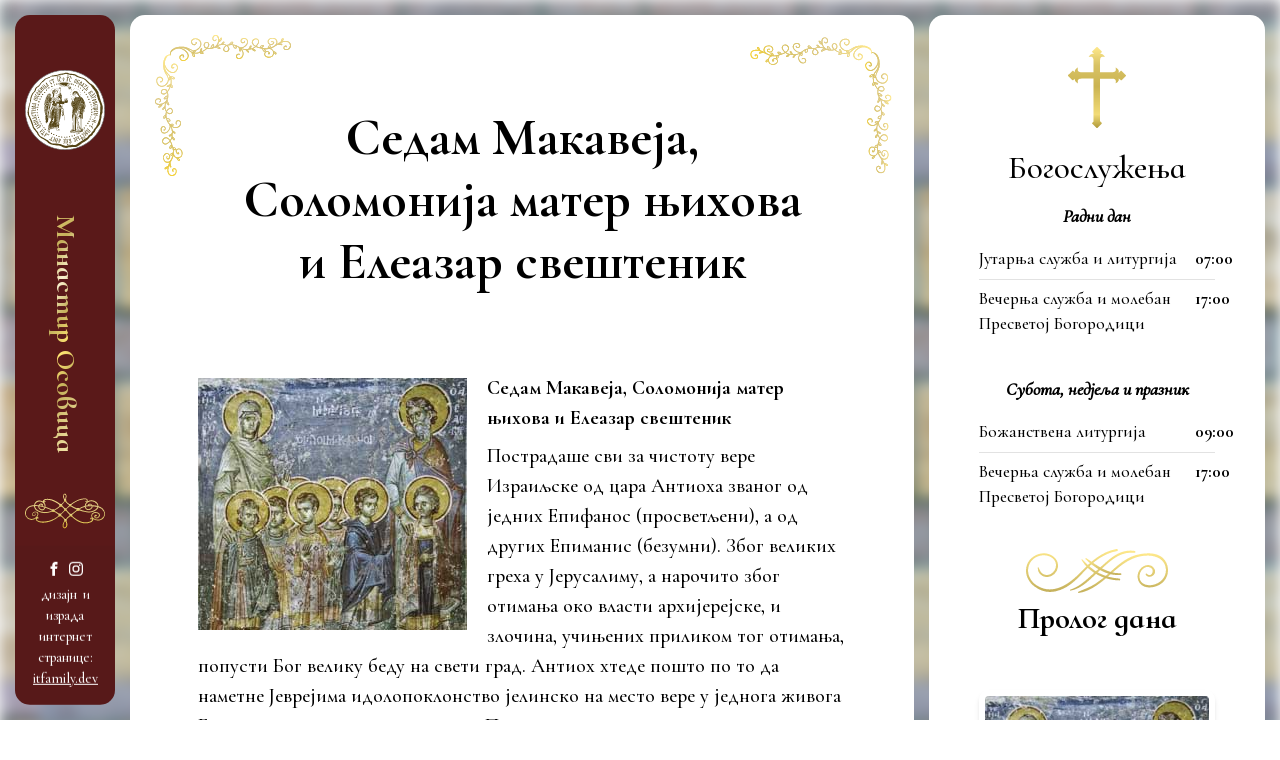

--- FILE ---
content_type: text/html; charset=UTF-8
request_url: https://manastirosovica.com/sedam-makaveja-solomonija-mater-njihova-i-eleazar-svestenik/
body_size: 33823
content:
<!DOCTYPE html>
<html>

<head>
	<meta charset="UTF-8">
	<meta name="viewport" content="width=device-width, initial-scale=1.0">
	<!-- Title Should be managed by WP with add_theme_support -->
				<link rel="icon" href="https://manastirosovica.com/wp-content/uploads/2022/02/osovica-favicon.png">
	
	<meta name='robots' content='index, follow, max-image-preview:large, max-snippet:-1, max-video-preview:-1' />
	<style>img:is([sizes="auto" i], [sizes^="auto," i]) { contain-intrinsic-size: 3000px 1500px }</style>
	
	<!-- This site is optimized with the Yoast SEO plugin v25.9 - https://yoast.com/wordpress/plugins/seo/ -->
	<title>Седам Макавеја, Соломонија матер њихова и Елеазар свештеник | Manastir Osovica</title>
<link crossorigin data-rocket-preconnect href="https://fonts.googleapis.com" rel="preconnect">
<link crossorigin data-rocket-preconnect href="https://www.googletagmanager.com" rel="preconnect">
<link data-rocket-preload as="style" href="https://fonts.googleapis.com/css2?family=Cormorant+Garamond:ital,wght@0,300;0,400;0,500;0,600;0,700;1,300;1,400;1,500&#038;family=Cormorant+Infant:ital,wght@0,300;0,400;0,500;0,600;0,700;1,400;1,500;1,600;1,700&#038;display=swap" rel="preload">
<link href="https://fonts.googleapis.com/css2?family=Cormorant+Garamond:ital,wght@0,300;0,400;0,500;0,600;0,700;1,300;1,400;1,500&#038;family=Cormorant+Infant:ital,wght@0,300;0,400;0,500;0,600;0,700;1,400;1,500;1,600;1,700&#038;display=swap" media="print" onload="this.media=&#039;all&#039;" rel="stylesheet">
<noscript><link rel="stylesheet" href="https://fonts.googleapis.com/css2?family=Cormorant+Garamond:ital,wght@0,300;0,400;0,500;0,600;0,700;1,300;1,400;1,500&#038;family=Cormorant+Infant:ital,wght@0,300;0,400;0,500;0,600;0,700;1,400;1,500;1,600;1,700&#038;display=swap"></noscript><link rel="preload" data-rocket-preload as="image" href="https://manastirosovica.com/wp-content/uploads/2015/08/makaveji.jpg" fetchpriority="high">
	<meta name="description" content="Пролог за 14.август по Грегоријанском - 1.август по Јулијанском календару" />
	<link rel="canonical" href="https://manastirosovica.com/sedam-makaveja-solomonija-mater-njihova-i-eleazar-svestenik/" />
	<meta property="og:locale" content="en_US" />
	<meta property="og:type" content="article" />
	<meta property="og:title" content="Седам Макавеја, Соломонија матер њихова и Елеазар свештеник | Manastir Osovica" />
	<meta property="og:description" content="Пролог за 14.август по Грегоријанском - 1.август по Јулијанском календару" />
	<meta property="og:url" content="https://manastirosovica.com/sedam-makaveja-solomonija-mater-njihova-i-eleazar-svestenik/" />
	<meta property="og:site_name" content="Manastir Osovica" />
	<meta property="article:published_time" content="2016-08-12T22:00:16+00:00" />
	<meta property="og:image" content="https://manastirosovica.com/wp-content/uploads/2015/08/makaveja.jpg" />
	<meta property="og:image:width" content="269" />
	<meta property="og:image:height" content="252" />
	<meta property="og:image:type" content="image/jpeg" />
	<meta name="author" content="Mirjana Milankovic" />
	<meta name="twitter:label1" content="Written by" />
	<meta name="twitter:data1" content="Mirjana Milankovic" />
	<script type="application/ld+json" class="yoast-schema-graph">{"@context":"https://schema.org","@graph":[{"@type":"WebPage","@id":"https://manastirosovica.com/sedam-makaveja-solomonija-mater-njihova-i-eleazar-svestenik/","url":"https://manastirosovica.com/sedam-makaveja-solomonija-mater-njihova-i-eleazar-svestenik/","name":"Седам Макавеја, Соломонија матер њихова и Елеазар свештеник | Manastir Osovica","isPartOf":{"@id":"https://manastirosovica.com/#website"},"primaryImageOfPage":{"@id":"https://manastirosovica.com/sedam-makaveja-solomonija-mater-njihova-i-eleazar-svestenik/#primaryimage"},"image":{"@id":"https://manastirosovica.com/sedam-makaveja-solomonija-mater-njihova-i-eleazar-svestenik/#primaryimage"},"thumbnailUrl":"https://manastirosovica.com/wp-content/uploads/2015/08/makaveja.jpg","datePublished":"2016-08-12T22:00:16+00:00","author":{"@id":"https://manastirosovica.com/#/schema/person/5c59852a55935dca7e5d008ec6bfc7ef"},"description":"Пролог за 14.август по Грегоријанском - 1.август по Јулијанском календару","breadcrumb":{"@id":"https://manastirosovica.com/sedam-makaveja-solomonija-mater-njihova-i-eleazar-svestenik/#breadcrumb"},"inLanguage":"en-US","potentialAction":[{"@type":"ReadAction","target":["https://manastirosovica.com/sedam-makaveja-solomonija-mater-njihova-i-eleazar-svestenik/"]}]},{"@type":"ImageObject","inLanguage":"en-US","@id":"https://manastirosovica.com/sedam-makaveja-solomonija-mater-njihova-i-eleazar-svestenik/#primaryimage","url":"https://manastirosovica.com/wp-content/uploads/2015/08/makaveja.jpg","contentUrl":"https://manastirosovica.com/wp-content/uploads/2015/08/makaveja.jpg","width":269,"height":252},{"@type":"BreadcrumbList","@id":"https://manastirosovica.com/sedam-makaveja-solomonija-mater-njihova-i-eleazar-svestenik/#breadcrumb","itemListElement":[{"@type":"ListItem","position":1,"name":"Home","item":"https://manastirosovica.com/"},{"@type":"ListItem","position":2,"name":"Седам Макавеја, Соломонија матер њихова и Елеазар свештеник"}]},{"@type":"WebSite","@id":"https://manastirosovica.com/#website","url":"https://manastirosovica.com/","name":"Manastir Osovica","description":"Манастир Благовештења Пресвете Богородице","potentialAction":[{"@type":"SearchAction","target":{"@type":"EntryPoint","urlTemplate":"https://manastirosovica.com/?s={search_term_string}"},"query-input":{"@type":"PropertyValueSpecification","valueRequired":true,"valueName":"search_term_string"}}],"inLanguage":"en-US"},{"@type":"Person","@id":"https://manastirosovica.com/#/schema/person/5c59852a55935dca7e5d008ec6bfc7ef","name":"Mirjana Milankovic","image":{"@type":"ImageObject","inLanguage":"en-US","@id":"https://manastirosovica.com/#/schema/person/image/","url":"https://secure.gravatar.com/avatar/0a04a304db702c5646ea6d3c0210d0e57664301d5183b0d983caa86f37f95700?s=96&d=mm&r=g","contentUrl":"https://secure.gravatar.com/avatar/0a04a304db702c5646ea6d3c0210d0e57664301d5183b0d983caa86f37f95700?s=96&d=mm&r=g","caption":"Mirjana Milankovic"},"url":"https://manastirosovica.com/author/mirjana/"}]}</script>
	<!-- / Yoast SEO plugin. -->


<link href='https://fonts.gstatic.com' crossorigin rel='preconnect' />
<link rel='stylesheet' id='wp-block-library-css' href='https://manastirosovica.com/wp-includes/css/dist/block-library/style.min.css?ver=6.8.3' type='text/css' media='all' />
<style id='classic-theme-styles-inline-css' type='text/css'>
/*! This file is auto-generated */
.wp-block-button__link{color:#fff;background-color:#32373c;border-radius:9999px;box-shadow:none;text-decoration:none;padding:calc(.667em + 2px) calc(1.333em + 2px);font-size:1.125em}.wp-block-file__button{background:#32373c;color:#fff;text-decoration:none}
</style>
<style id='global-styles-inline-css' type='text/css'>
:root{--wp--preset--aspect-ratio--square: 1;--wp--preset--aspect-ratio--4-3: 4/3;--wp--preset--aspect-ratio--3-4: 3/4;--wp--preset--aspect-ratio--3-2: 3/2;--wp--preset--aspect-ratio--2-3: 2/3;--wp--preset--aspect-ratio--16-9: 16/9;--wp--preset--aspect-ratio--9-16: 9/16;--wp--preset--color--black: #000000;--wp--preset--color--cyan-bluish-gray: #abb8c3;--wp--preset--color--white: #ffffff;--wp--preset--color--pale-pink: #f78da7;--wp--preset--color--vivid-red: #cf2e2e;--wp--preset--color--luminous-vivid-orange: #ff6900;--wp--preset--color--luminous-vivid-amber: #fcb900;--wp--preset--color--light-green-cyan: #7bdcb5;--wp--preset--color--vivid-green-cyan: #00d084;--wp--preset--color--pale-cyan-blue: #8ed1fc;--wp--preset--color--vivid-cyan-blue: #0693e3;--wp--preset--color--vivid-purple: #9b51e0;--wp--preset--gradient--vivid-cyan-blue-to-vivid-purple: linear-gradient(135deg,rgba(6,147,227,1) 0%,rgb(155,81,224) 100%);--wp--preset--gradient--light-green-cyan-to-vivid-green-cyan: linear-gradient(135deg,rgb(122,220,180) 0%,rgb(0,208,130) 100%);--wp--preset--gradient--luminous-vivid-amber-to-luminous-vivid-orange: linear-gradient(135deg,rgba(252,185,0,1) 0%,rgba(255,105,0,1) 100%);--wp--preset--gradient--luminous-vivid-orange-to-vivid-red: linear-gradient(135deg,rgba(255,105,0,1) 0%,rgb(207,46,46) 100%);--wp--preset--gradient--very-light-gray-to-cyan-bluish-gray: linear-gradient(135deg,rgb(238,238,238) 0%,rgb(169,184,195) 100%);--wp--preset--gradient--cool-to-warm-spectrum: linear-gradient(135deg,rgb(74,234,220) 0%,rgb(151,120,209) 20%,rgb(207,42,186) 40%,rgb(238,44,130) 60%,rgb(251,105,98) 80%,rgb(254,248,76) 100%);--wp--preset--gradient--blush-light-purple: linear-gradient(135deg,rgb(255,206,236) 0%,rgb(152,150,240) 100%);--wp--preset--gradient--blush-bordeaux: linear-gradient(135deg,rgb(254,205,165) 0%,rgb(254,45,45) 50%,rgb(107,0,62) 100%);--wp--preset--gradient--luminous-dusk: linear-gradient(135deg,rgb(255,203,112) 0%,rgb(199,81,192) 50%,rgb(65,88,208) 100%);--wp--preset--gradient--pale-ocean: linear-gradient(135deg,rgb(255,245,203) 0%,rgb(182,227,212) 50%,rgb(51,167,181) 100%);--wp--preset--gradient--electric-grass: linear-gradient(135deg,rgb(202,248,128) 0%,rgb(113,206,126) 100%);--wp--preset--gradient--midnight: linear-gradient(135deg,rgb(2,3,129) 0%,rgb(40,116,252) 100%);--wp--preset--font-size--small: 13px;--wp--preset--font-size--medium: 20px;--wp--preset--font-size--large: 36px;--wp--preset--font-size--x-large: 42px;--wp--preset--spacing--20: 0.44rem;--wp--preset--spacing--30: 0.67rem;--wp--preset--spacing--40: 1rem;--wp--preset--spacing--50: 1.5rem;--wp--preset--spacing--60: 2.25rem;--wp--preset--spacing--70: 3.38rem;--wp--preset--spacing--80: 5.06rem;--wp--preset--shadow--natural: 6px 6px 9px rgba(0, 0, 0, 0.2);--wp--preset--shadow--deep: 12px 12px 50px rgba(0, 0, 0, 0.4);--wp--preset--shadow--sharp: 6px 6px 0px rgba(0, 0, 0, 0.2);--wp--preset--shadow--outlined: 6px 6px 0px -3px rgba(255, 255, 255, 1), 6px 6px rgba(0, 0, 0, 1);--wp--preset--shadow--crisp: 6px 6px 0px rgba(0, 0, 0, 1);}:where(.is-layout-flex){gap: 0.5em;}:where(.is-layout-grid){gap: 0.5em;}body .is-layout-flex{display: flex;}.is-layout-flex{flex-wrap: wrap;align-items: center;}.is-layout-flex > :is(*, div){margin: 0;}body .is-layout-grid{display: grid;}.is-layout-grid > :is(*, div){margin: 0;}:where(.wp-block-columns.is-layout-flex){gap: 2em;}:where(.wp-block-columns.is-layout-grid){gap: 2em;}:where(.wp-block-post-template.is-layout-flex){gap: 1.25em;}:where(.wp-block-post-template.is-layout-grid){gap: 1.25em;}.has-black-color{color: var(--wp--preset--color--black) !important;}.has-cyan-bluish-gray-color{color: var(--wp--preset--color--cyan-bluish-gray) !important;}.has-white-color{color: var(--wp--preset--color--white) !important;}.has-pale-pink-color{color: var(--wp--preset--color--pale-pink) !important;}.has-vivid-red-color{color: var(--wp--preset--color--vivid-red) !important;}.has-luminous-vivid-orange-color{color: var(--wp--preset--color--luminous-vivid-orange) !important;}.has-luminous-vivid-amber-color{color: var(--wp--preset--color--luminous-vivid-amber) !important;}.has-light-green-cyan-color{color: var(--wp--preset--color--light-green-cyan) !important;}.has-vivid-green-cyan-color{color: var(--wp--preset--color--vivid-green-cyan) !important;}.has-pale-cyan-blue-color{color: var(--wp--preset--color--pale-cyan-blue) !important;}.has-vivid-cyan-blue-color{color: var(--wp--preset--color--vivid-cyan-blue) !important;}.has-vivid-purple-color{color: var(--wp--preset--color--vivid-purple) !important;}.has-black-background-color{background-color: var(--wp--preset--color--black) !important;}.has-cyan-bluish-gray-background-color{background-color: var(--wp--preset--color--cyan-bluish-gray) !important;}.has-white-background-color{background-color: var(--wp--preset--color--white) !important;}.has-pale-pink-background-color{background-color: var(--wp--preset--color--pale-pink) !important;}.has-vivid-red-background-color{background-color: var(--wp--preset--color--vivid-red) !important;}.has-luminous-vivid-orange-background-color{background-color: var(--wp--preset--color--luminous-vivid-orange) !important;}.has-luminous-vivid-amber-background-color{background-color: var(--wp--preset--color--luminous-vivid-amber) !important;}.has-light-green-cyan-background-color{background-color: var(--wp--preset--color--light-green-cyan) !important;}.has-vivid-green-cyan-background-color{background-color: var(--wp--preset--color--vivid-green-cyan) !important;}.has-pale-cyan-blue-background-color{background-color: var(--wp--preset--color--pale-cyan-blue) !important;}.has-vivid-cyan-blue-background-color{background-color: var(--wp--preset--color--vivid-cyan-blue) !important;}.has-vivid-purple-background-color{background-color: var(--wp--preset--color--vivid-purple) !important;}.has-black-border-color{border-color: var(--wp--preset--color--black) !important;}.has-cyan-bluish-gray-border-color{border-color: var(--wp--preset--color--cyan-bluish-gray) !important;}.has-white-border-color{border-color: var(--wp--preset--color--white) !important;}.has-pale-pink-border-color{border-color: var(--wp--preset--color--pale-pink) !important;}.has-vivid-red-border-color{border-color: var(--wp--preset--color--vivid-red) !important;}.has-luminous-vivid-orange-border-color{border-color: var(--wp--preset--color--luminous-vivid-orange) !important;}.has-luminous-vivid-amber-border-color{border-color: var(--wp--preset--color--luminous-vivid-amber) !important;}.has-light-green-cyan-border-color{border-color: var(--wp--preset--color--light-green-cyan) !important;}.has-vivid-green-cyan-border-color{border-color: var(--wp--preset--color--vivid-green-cyan) !important;}.has-pale-cyan-blue-border-color{border-color: var(--wp--preset--color--pale-cyan-blue) !important;}.has-vivid-cyan-blue-border-color{border-color: var(--wp--preset--color--vivid-cyan-blue) !important;}.has-vivid-purple-border-color{border-color: var(--wp--preset--color--vivid-purple) !important;}.has-vivid-cyan-blue-to-vivid-purple-gradient-background{background: var(--wp--preset--gradient--vivid-cyan-blue-to-vivid-purple) !important;}.has-light-green-cyan-to-vivid-green-cyan-gradient-background{background: var(--wp--preset--gradient--light-green-cyan-to-vivid-green-cyan) !important;}.has-luminous-vivid-amber-to-luminous-vivid-orange-gradient-background{background: var(--wp--preset--gradient--luminous-vivid-amber-to-luminous-vivid-orange) !important;}.has-luminous-vivid-orange-to-vivid-red-gradient-background{background: var(--wp--preset--gradient--luminous-vivid-orange-to-vivid-red) !important;}.has-very-light-gray-to-cyan-bluish-gray-gradient-background{background: var(--wp--preset--gradient--very-light-gray-to-cyan-bluish-gray) !important;}.has-cool-to-warm-spectrum-gradient-background{background: var(--wp--preset--gradient--cool-to-warm-spectrum) !important;}.has-blush-light-purple-gradient-background{background: var(--wp--preset--gradient--blush-light-purple) !important;}.has-blush-bordeaux-gradient-background{background: var(--wp--preset--gradient--blush-bordeaux) !important;}.has-luminous-dusk-gradient-background{background: var(--wp--preset--gradient--luminous-dusk) !important;}.has-pale-ocean-gradient-background{background: var(--wp--preset--gradient--pale-ocean) !important;}.has-electric-grass-gradient-background{background: var(--wp--preset--gradient--electric-grass) !important;}.has-midnight-gradient-background{background: var(--wp--preset--gradient--midnight) !important;}.has-small-font-size{font-size: var(--wp--preset--font-size--small) !important;}.has-medium-font-size{font-size: var(--wp--preset--font-size--medium) !important;}.has-large-font-size{font-size: var(--wp--preset--font-size--large) !important;}.has-x-large-font-size{font-size: var(--wp--preset--font-size--x-large) !important;}
:where(.wp-block-post-template.is-layout-flex){gap: 1.25em;}:where(.wp-block-post-template.is-layout-grid){gap: 1.25em;}
:where(.wp-block-columns.is-layout-flex){gap: 2em;}:where(.wp-block-columns.is-layout-grid){gap: 2em;}
:root :where(.wp-block-pullquote){font-size: 1.5em;line-height: 1.6;}
</style>
<link data-minify="1" rel='stylesheet' id='lbwps-styles-photoswipe5-main-css' href='https://manastirosovica.com/wp-content/cache/min/1/wp-content/plugins/lightbox-photoswipe/assets/ps5/styles/main.css?ver=1760590317' type='text/css' media='all' />
<link data-minify="1" rel='stylesheet' id='style-css' href='https://manastirosovica.com/wp-content/cache/min/1/wp-content/themes/mena/assets/build/frontend.css?ver=1760590317' type='text/css' media='all' />

<link rel="https://api.w.org/" href="https://manastirosovica.com/wp-json/" /><link rel="alternate" title="JSON" type="application/json" href="https://manastirosovica.com/wp-json/wp/v2/posts/1560" /><link rel='shortlink' href='https://manastirosovica.com/?p=1560' />
<link rel="alternate" title="oEmbed (JSON)" type="application/json+oembed" href="https://manastirosovica.com/wp-json/oembed/1.0/embed?url=https%3A%2F%2Fmanastirosovica.com%2Fsedam-makaveja-solomonija-mater-njihova-i-eleazar-svestenik%2F" />
<link rel="alternate" title="oEmbed (XML)" type="text/xml+oembed" href="https://manastirosovica.com/wp-json/oembed/1.0/embed?url=https%3A%2F%2Fmanastirosovica.com%2Fsedam-makaveja-solomonija-mater-njihova-i-eleazar-svestenik%2F&#038;format=xml" />
        
    		<style type="text/css" id="wp-custom-css">
			.gallery-block a {
	color: #fff;
}		</style>
		
	<!-- Global site tag (gtag.js) - Google Analytics -->
<script async src="https://www.googletagmanager.com/gtag/js?id=G-FRV0TQY2RH"></script>
<script>
  window.dataLayer = window.dataLayer || [];
  function gtag(){dataLayer.push(arguments);}
  gtag('js', new Date());

  gtag('config', 'G-FRV0TQY2RH');
</script>	<link rel="preconnect" href="https://fonts.googleapis.com">
	<link rel="preconnect" href="https://fonts.gstatic.com" crossorigin>
	

<meta name="generator" content="WP Rocket 3.19.4" data-wpr-features="wpr_minify_concatenate_js wpr_preconnect_external_domains wpr_oci wpr_minify_css wpr_preload_links wpr_desktop" /></head>

<body class="wp-singular post-template-default single single-post postid-1560 single-format-standard wp-theme-mena">

	
	<div  class="resp-menu">
		<nav id="resp-main-nav" class="menu menu--responsive-menu"><ul id="menu-menu-1" class="menu"><li id="menu-item-2799" class="menu-item menu-item-type-post_type menu-item-object-page menu-item-home menu-item-2799"><a href="https://manastirosovica.com/">Почетна</a></li>
<li id="menu-item-2795" class="menu-item menu-item-type-post_type menu-item-object-page menu-item-2795"><a href="https://manastirosovica.com/episkop/">Митрополит бањалучки Г. Г. Јефрем</a></li>
<li id="menu-item-3135" class="menu-item menu-item-type-post_type menu-item-object-page menu-item-3135"><a href="https://manastirosovica.com/%d0%b2%d0%b8%d0%ba%d0%b0%d1%80%d0%bd%d0%b8-%d0%b5%d0%bf%d0%b8%d1%81%d0%ba%d0%be%d0%bf-%d0%bc%d0%b0%d1%80%d1%87%d0%b0%d0%bd%d1%81%d0%ba%d0%b8-%d0%b3-%d0%b3-%d1%81%d0%b0%d0%b2%d0%b0/">Викарни Епископ марчански Г. Г. Сава</a></li>
<li id="menu-item-2979" class="menu-item menu-item-type-post_type menu-item-object-page menu-item-2979"><a href="https://manastirosovica.com/bratstvo/">Братство</a></li>
<li id="menu-item-2796" class="menu-item menu-item-type-post_type menu-item-object-page menu-item-2796"><a href="https://manastirosovica.com/galerija/">Галерија</a></li>
<li id="menu-item-2797" class="menu-item menu-item-type-post_type menu-item-object-page menu-item-2797"><a href="https://manastirosovica.com/lokacija/">Локација</a></li>
<li id="menu-item-2798" class="menu-item menu-item-type-post_type menu-item-object-page menu-item-2798"><a href="https://manastirosovica.com/istorija-manastira/">Историја манастира</a></li>
<li id="menu-item-3076" class="menu-item menu-item-type-post_type menu-item-object-page menu-item-3076"><a href="https://manastirosovica.com/kontakt/">Контакт</a></li>
</ul></nav>		<div  class="resp-buttons">
			<div  class="resp-buttons__menu">
				<div class="resp-buttons__menu-button">
					<div class="menu-toggle menu-toggle--xbutterfly js-menu-toggle" aria-label="Toggle Menu">
						<span class="menu-toggle__lines" aria-hidden="true"></span>
					</div>
				</div>
			</div>
		</div>
	</div>
	<!-- /main nav -->


	<div class="site-container">
		<div class="site-header">
			<header id="header" class="header header--site">
	<svg class="header__shape">
		<use xlink:href="https://manastirosovica.com/wp-content/themes/mena/assets/images/symbol/svg/sprite.symbol.svg#icon--logo"></use>
	</svg>
	<a class="header__link" href="https://manastirosovica.com">
		<h1 class="header__title text-center color-white text-gradient">Манастир Осовица</h1>
	</a>

	<svg class="header__shape header__shape--2" xmlns="http://www.w3.org/2000/svg" xmlns:xlink="http://www.w3.org/1999/xlink" width="130" height="56.233" viewbox="0 0 130 56.233">
		<defs>
			<linearGradient id="linear-gradient" x1="0.5" x2="0.5" y2="1" gradientunits="objectBoundingBox">
				<stop offset="0" stop-color="#ffe98b"/>
				<stop offset="0.364" stop-color="#dec981"/>
				<stop offset="0.749" stop-color="#d9c365"/>
				<stop offset="1" stop-color="#f5d138"/>
			</linearGradient>
		</defs>
		<g id="Asset_3" data-name="Asset 3" transform="translate(-30.062 2.009)">
			<g id="Layer_1" data-name="Layer 1" transform="translate(30.062 -2.009)">
				<path id="Path_586" data-name="Path 586" d="M125.356,23.266a18.58,18.58,0,0,0-5.88-2.981,9.174,9.174,0,0,0-3.607-6.942A13.271,13.271,0,0,0,101.9,12.254a5.649,5.649,0,0,0-.721.436c1.266-1.579,1.252-4.7-2.954-4.927-9.351-.49-17.872,4.492-24.882,10.1h0a30.572,30.572,0,0,1-7.609-7.4c1.511-2.4,2.5-7.364.83-9.719A2.314,2.314,0,0,0,63.572.385c-1.878,1.225-1.783,3.348-1.361,5.363a15.177,15.177,0,0,0,2.314,5.445,55.685,55.685,0,0,1-5.812,6.629c-6.4-5.281-14.306-9.814-22.664-9.528-2.722.109-6.588.681-7,3.934a2.41,2.41,0,0,0,0,.313,11.121,11.121,0,0,0-8.535-1.116,8.412,8.412,0,0,0-5.635,7.051C7.995,18.883,2.155,21.7.318,29.2a11.148,11.148,0,0,0,8.29,13.2,10.808,10.808,0,0,0,9.215-2.341,4.084,4.084,0,0,0,1.7,4.41c6.7,4.737,18.063,2.382,24.923-.544a44.252,44.252,0,0,0,12.536-8.385,34.9,34.9,0,0,1,7.8,7.568,21.67,21.67,0,0,0-2.858,5.227c-.721,1.919-1.28,5.2.354,6.806a2.981,2.981,0,0,0,4.179.408c3.975-3.444,2.613-8.426,0-12.523a56.517,56.517,0,0,1,7.214-6.479l.694-.558a56.258,56.258,0,0,0,9,7.418c7.3,4.7,16.566,6.806,24.61,2.722,1.456-.749,3.539-2.967,3.09-4.846a10.752,10.752,0,0,0,1.211.762c4.927,2.613,11.938,2.137,15.5-2.545a11.6,11.6,0,0,0-2.423-16.239ZM97.22,21.4a6.806,6.806,0,0,0,2,3.92c3.049,2.981,9,.681,10.413-2.954a4.356,4.356,0,0,0,.313-1.81c1.688.136,3.348.327,4.968.585.912.136,1.838.313,2.722.531-1.13,3.226-5.445,5.581-8.562,6.547-5.962,1.824-12.741-.286-18.43-2.164l-2.192-.762A34.029,34.029,0,0,1,97.22,21.4Zm9.283-3.7a3.566,3.566,0,0,1,1.361,1.075c-1.184,0-2.341,0-3.457.082C104.393,17.549,105.074,17.154,106.5,17.7Zm-2.9,2.722.49.177a.653.653,0,0,0,.762-.245h3.73a3.893,3.893,0,0,1-.5,1.77,6.275,6.275,0,0,1-4.955,2.927c-2.545.218-4.084-1.865-4.465-4.084h.163a34.438,34.438,0,0,1,4.778-.544Zm.735-7.555a11.189,11.189,0,0,1,12.482,3.839,6.112,6.112,0,0,1,1.13,3.1,38.29,38.29,0,0,0-8.494-1.075c-1.429-2.722-5.663-3.988-7.418-.34a.871.871,0,0,0,0,.558l-1.089.1a20.784,20.784,0,0,0-2.3.34c.191-3.049,2.981-5.513,5.69-6.479ZM84.67,12.009a33.022,33.022,0,0,1,8.385-2.641,31.525,31.525,0,0,1,3.566-.449,10.086,10.086,0,0,1,2.219.15c2.5.381,2.246,4.614-.082,3.117-.476-.313-.966.368-.585.762a1.77,1.77,0,0,0,2.015.531,9.242,9.242,0,0,0-3.049,6.261,33.648,33.648,0,0,0-10.427,4.927,61.974,61.974,0,0,1-12.128-5.976A49,49,0,0,1,84.67,12.009ZM74.461,33.856c-2.6-2.627-5.05-5.445-7.568-8.167.994-.98,2-1.96,3.049-2.927s2.191-2,3.321-2.981c.844.6,1.674,1.143,2.477,1.647a61.252,61.252,0,0,0,9.052,4.56c-1.933,1.361-3.825,2.872-5.731,4.356C77.565,31.5,76.013,32.672,74.461,33.856ZM66.185,2.93a11.679,11.679,0,0,1-.2,3.158,20.282,20.282,0,0,1-.8,3.553,13.108,13.108,0,0,1-2.11-6.112C62.864,0,65.954.847,66.185,2.93Zm-1.239,8.929a33.118,33.118,0,0,0,7.173,7.065c-2.123,1.824-4.084,3.784-6.112,5.8-1.579-1.579-3.144-3.226-4.778-4.737l-1.606-1.361a52.951,52.951,0,0,0,5.322-6.765ZM62.224,23.416q1.28,1.239,2.532,2.532c-2.518,2.641-5.009,5.227-7.609,7.677a72.891,72.891,0,0,0-9.637-6.18l2.3-1.184a38.576,38.576,0,0,0,8.548-6.384c1.32,1.143,2.627,2.328,3.879,3.539Zm-29.252-13.2a17.7,17.7,0,0,1,5.118-.327,24.964,24.964,0,0,1,9.61,2.927,51.289,51.289,0,0,1,9.651,6.248A47.382,47.382,0,0,1,46.135,26.7c-1.865-.966-3.784-1.865-5.717-2.722a71.859,71.859,0,0,0-7.146-2.627,9.052,9.052,0,0,0-.259-4,8.3,8.3,0,0,0-1.933-3.212,5.064,5.064,0,0,0,2.437-1.184c.436-.422-.15-1.225-.653-.844C30.944,13.615,31.652,10.539,32.972,10.212ZM27.528,19.74q-1.838-.422-3.716-.735a5.05,5.05,0,0,1,.313-.436l.422-.422c.939-1.021,1.919-.749,2.94.83a.626.626,0,0,0-.027.817Zm4.192,2.722a5.7,5.7,0,0,1-1.048,1.647c-2.45,2.722-6.289.762-7.432-2.137a2.573,2.573,0,0,1-.082-1.5,57.318,57.318,0,0,1,8.494,2Zm-5.077,4.465c3.389.939,5.445-1.28,6.357-4.084A87.294,87.294,0,0,1,44.27,27.526c-6.888,2.831-14.374,3.457-21.52.177-3.24-1.484-6.221-3.988-6.479-7.7h.041a40.264,40.264,0,0,1,5.254.245c-.354,2.9,2.1,5.894,5.009,6.7Zm-1.1-14.211c3.648.749,6.888,4.628,6.479,8.29-1.184-.354-2.409-.694-3.662-1.007a.694.694,0,0,0,.272-.259,2.437,2.437,0,0,0-1.2-3.689c-1.538-.817-3.389.5-4.424,1.525a5.227,5.227,0,0,0-.939,1.239,40.1,40.1,0,0,0-5.758-.368C16.924,14.173,21.443,11.886,25.54,12.717Zm21.9,28.122A38.412,38.412,0,0,1,30.89,45.412a26.911,26.911,0,0,1-6.193-.436A13.353,13.353,0,0,1,21.348,43.9a5.635,5.635,0,0,1-1.456-1.021c-1.361-1.184-.966-2.137,1.007-2.858.109.708,1.361.544,1.252-.163a1.96,1.96,0,0,0-2.341-1.892,10.1,10.1,0,0,0,1.865-4.084c1.266-6.193-9.27-6.452-10.059-.5-.667,4.968,8.167,2.613,5.1-1.034-.313-.368-.953.123-.667.5,1.525,2-3.934,4.587-3.28,0,.218-1.525,2.137-2.355,3.376-2.722a3.417,3.417,0,0,1,4.084,4.26,8.7,8.7,0,0,1-1.946,3.335A9.8,9.8,0,0,1,4.674,38.879C1.026,35.952.713,30.507,2.809,26.519c2.287-4.369,7.3-6.03,11.938-6.4a8.793,8.793,0,0,0,.531,2.858c1.892,5.023,8.7,7.337,13.421,8.262,5.622,1.1,11.611-.544,16.933-2.927a77.384,77.384,0,0,1,9.787,6.112l.449.327a46.784,46.784,0,0,1-8.426,6.084ZM66.58,46.46c.9,2.191,1.361,8.031-2.123,8.439s-1.2-6.724-.64-7.908a14.891,14.891,0,0,1,1.674-2.722A16.578,16.578,0,0,1,66.58,46.5Zm-.912-4.574a27.549,27.549,0,0,0-3.457-4,52.784,52.784,0,0,0-4.084-3.471c2.573-2.423,5.009-5,7.541-7.541,2.518,2.654,4.941,5.363,7.473,7.949a48.648,48.648,0,0,0-7.473,7.105Zm58.83-1.361c-4.165,2.954-10.318,1.77-13.993-1.361-2.722-2.341-1.361-5.649,1.252-7.2,2.1-1.28,4.819-.681,6.806.381,2.722,1.429,1.892,4.233-.082,5.7a4.682,4.682,0,0,1-2.3.844l-.844-.082q-2.654-1.1.354-2.627c.368.844,1.606.123,1.225-.721-1.552-3.43-6.4.858-3.5,3.648s7.582,0,8.358-3.457c1.143-4.982-6.683-6.9-10.045-5.309-4.4,2.083-4.873,5.962-2.722,8.957A2.055,2.055,0,0,0,106,40.893c-.163.844,1.116,1.225,1.361.368.517-2.382,2.219,1.239.844,2.6a10.359,10.359,0,0,1-4.315,1.987,19.873,19.873,0,0,1-7.105.667c-5.145-.231-9.95-2.845-14.115-5.676A51.386,51.386,0,0,1,75.632,35,135.259,135.259,0,0,1,86.4,26.6a67.27,67.27,0,0,0,14.1,3.648c5.962.858,12.114-.327,16.593-4.574a7.432,7.432,0,0,0,2.151-3.594,13.693,13.693,0,0,1,8.412,6.275,9.692,9.692,0,0,1-3.158,12.21Z" transform="translate(-0.062 0.009)" fill="url(#linear-gradient)"/>
				<path id="Path_587" data-name="Path 587" d="M48.52,10.26A1.96,1.96,0,1,0,46.56,8.3,1.96,1.96,0,0,0,48.52,10.26Z" transform="translate(16.732 2.303)" fill="url(#linear-gradient)"/>
				<path id="Path_588" data-name="Path 588" d="M54.478,16.254a2.042,2.042,0,1,0-2.028-2.042,2.042,2.042,0,0,0,2.028,2.042Z" transform="translate(18.859 4.408)" fill="url(#linear-gradient)"/>
				<path id="Path_589" data-name="Path 589" d="M43.374,16.917a2.464,2.464,0,1,0-2.464-2.45,2.491,2.491,0,0,0,2.464,2.45Z" transform="translate(14.691 4.343)" fill="url(#linear-gradient)"/>
				<path id="Path_590" data-name="Path 590" d="M36.259,21.472v-.2a2.314,2.314,0,0,0-.218-1.62,2.083,2.083,0,0,0-1.81-1.048,2.123,2.123,0,0,0-1.5.613,2.246,2.246,0,0,0-.544.939,2.219,2.219,0,0,0,0,1.116v.2a2.287,2.287,0,0,0,.544.926,2.083,2.083,0,0,0,1.47.6,2.055,2.055,0,0,0,1.048-.286,1.947,1.947,0,0,0,.953-1.239Z" transform="translate(11.516 6.731)" fill="url(#linear-gradient)"/>
				<path id="Path_591" data-name="Path 591" d="M64.067,19.995a1.007,1.007,0,1,0-1.007-1.007,1.007,1.007,0,0,0,1.007,1.007Z" transform="translate(22.691 6.507)" fill="url(#linear-gradient)"/>
				<path id="Path_592" data-name="Path 592" d="M48.4,19.677a.5.5,0,1,0-.5-.5.5.5,0,0,0,.5.5Z" transform="translate(17.216 6.756)" fill="url(#linear-gradient)"/>
				<path id="Path_593" data-name="Path 593" d="M48.771,19.731a.681.681,0,1,0-.681-.681A.681.681,0,0,0,48.771,19.731Z" transform="translate(17.284 6.648)" fill="url(#linear-gradient)"/>
				<path id="Path_594" data-name="Path 594" d="M48.571,19.552a.531.531,0,1,0-.531-.531A.531.531,0,0,0,48.571,19.552Z" transform="translate(17.266 6.691)" fill="url(#linear-gradient)"/>
				<path id="Path_595" data-name="Path 595" d="M48.75,21.171a1.81,1.81,0,1,0-1.81-1.81A1.81,1.81,0,0,0,48.75,21.171Z" transform="translate(16.869 6.351)" fill="url(#linear-gradient)"/>
				<path id="Path_596" data-name="Path 596" d="M55.53,28.4a2.26,2.26,0,1,0-2.26-2.26,2.287,2.287,0,0,0,2.26,2.26Z" transform="translate(19.155 8.638)" fill="url(#linear-gradient)"/>
				<path id="Path_597" data-name="Path 597" d="M43.871,27.828l.218-.218a2.328,2.328,0,0,0-3.294-3.28l-.2.218a2.32,2.32,0,1,0,3.28,3.28Z" transform="translate(14.33 8.583)" fill="url(#linear-gradient)"/>
				<path id="Path_598" data-name="Path 598" d="M48.99,34.39a2.11,2.11,0,1,0-2.11-2.11,2.137,2.137,0,0,0,2.11,2.11Z" transform="translate(16.847 10.909)" fill="url(#linear-gradient)"/>
				<path id="Path_599" data-name="Path 599" d="M64.013,19.9a.8.8,0,1,0-.8-.8A.8.8,0,0,0,64.013,19.9Z" transform="translate(22.745 6.619)" fill="url(#linear-gradient)"/>
				<path id="Path_600" data-name="Path 600" d="M63.9,19.345a.368.368,0,1,0-.368-.368A.368.368,0,0,0,63.9,19.345Z" transform="translate(22.861 6.734)" fill="url(#linear-gradient)"/>
				<path id="Path_601" data-name="Path 601" d="M63.745,20.831a1.565,1.565,0,1,0-1.565-1.565A1.565,1.565,0,0,0,63.745,20.831Z" transform="translate(22.373 6.406)" fill="url(#linear-gradient)"/>
				<path id="Path_602" data-name="Path 602" d="M63.958,21.717a2.368,2.368,0,1,0-2.368-2.368A2.368,2.368,0,0,0,63.958,21.717Z" transform="translate(22.16 6.145)" fill="url(#linear-gradient)"/>
			</g>
		</g>
	</svg>

	<div class="header__menu">
		<nav id="main-nav" class="main-navigation"><ul id="menu-menu-2" class="menu menu--main-menu"><li class="menu-item menu-item-type-post_type menu-item-object-page menu-item-home menu-item-2799"><a href="https://manastirosovica.com/">Почетна</a></li>
<li class="menu-item menu-item-type-post_type menu-item-object-page menu-item-2795"><a href="https://manastirosovica.com/episkop/">Митрополит бањалучки Г. Г. Јефрем</a></li>
<li class="menu-item menu-item-type-post_type menu-item-object-page menu-item-3135"><a href="https://manastirosovica.com/%d0%b2%d0%b8%d0%ba%d0%b0%d1%80%d0%bd%d0%b8-%d0%b5%d0%bf%d0%b8%d1%81%d0%ba%d0%be%d0%bf-%d0%bc%d0%b0%d1%80%d1%87%d0%b0%d0%bd%d1%81%d0%ba%d0%b8-%d0%b3-%d0%b3-%d1%81%d0%b0%d0%b2%d0%b0/">Викарни Епископ марчански Г. Г. Сава</a></li>
<li class="menu-item menu-item-type-post_type menu-item-object-page menu-item-2979"><a href="https://manastirosovica.com/bratstvo/">Братство</a></li>
<li class="menu-item menu-item-type-post_type menu-item-object-page menu-item-2796"><a href="https://manastirosovica.com/galerija/">Галерија</a></li>
<li class="menu-item menu-item-type-post_type menu-item-object-page menu-item-2797"><a href="https://manastirosovica.com/lokacija/">Локација</a></li>
<li class="menu-item menu-item-type-post_type menu-item-object-page menu-item-2798"><a href="https://manastirosovica.com/istorija-manastira/">Историја манастира</a></li>
<li class="menu-item menu-item-type-post_type menu-item-object-page menu-item-3076"><a href="https://manastirosovica.com/kontakt/">Контакт</a></li>
</ul></nav>
	</div>

	<div class="resp-buttons">
		<div class="resp-buttons__menu">
			<div class="resp-buttons__menu-button">
				<div class="menu-toggle menu-toggle--xbutterfly js-menu-toggle" aria-label="Toggle Menu">
					<span class="menu-toggle__lines" aria-hidden="true"></span>
				</div>
			</div>
		</div>
	</div>
</header>
<footer id="footer" class="footer footer--site">
	<div class="wrapper">

        
        
                    <div class="footer__social">
                <ul class="social "><li class="social__item social__item--facebook">
	                    <a href="https://www.facebook.com/srpskipravoslavnimanastirosovica" target="_blank">
	                    	<span class="social__icon social__icon--facebook">
	                    		<svg class="social--facebook">
	                                <use xlink:href="https://manastirosovica.com/wp-content/themes/mena/assets/images/symbol/svg/sprite.symbol.svg#social--facebook"></use>
	                            </svg>
	                    	</span>
	                    </a>
	                </li><li class="social__item social__item--instagram">
	                    <a href="https://www.instagram.com/manastirosovica/" target="_blank">
	                    	<span class="social__icon social__icon--instagram">
	                    		<svg class="social--instagram">
	                                <use xlink:href="https://manastirosovica.com/wp-content/themes/mena/assets/images/symbol/svg/sprite.symbol.svg#social--instagram"></use>
	                            </svg>
	                    	</span>
	                    </a>
	                </li></ul>
            </div>
        
                    <div class="footer__copyright">
                <p>дизајн  и израда интернет странице: <a href="https://itfamily.dev/sr/">itfamily.dev</a></p>

            </div>
        
    </div>
</footer>		</div>
<!-- start:content -->
<div id="content">

	<!-- start:main -->
	<main id="main" class="main">

		<div class="wrapper">
			<div class="content">
				    <svg class="main__shape-1" xmlns="http://www.w3.org/2000/svg" xmlns:xlink="http://www.w3.org/1999/xlink" width="136" height="140.668" viewBox="0 0 136 140.668">
        <defs>
            <linearGradient id="linear-gradient" x1="0.5" x2="0.5" y2="1" gradientUnits="objectBoundingBox">
            <stop offset="0" stop-color="#93a651"/>
            <stop offset="0.473" stop-color="#e6d18b"/>
            <stop offset="1" stop-color="#ffe98b"/>
            </linearGradient>
        </defs>
        <g id="Asset_4" data-name="Asset 4" transform="translate(0.005 0.044)">
            <g id="Layer_1" data-name="Layer 1" transform="translate(-0.005 -0.044)">
            <path id="Path_605" data-name="Path 605" d="M129.8,14.842c-1.77.427-4.383-.11-4-2.344a2.173,2.173,0,0,1,1.807-2.026c1.221-.085,1.44.427,1.331,1.453,0,.5-.891.378-.842-.122-.9-.562-1.392-.281-1.465.806a2.293,2.293,0,0,0,.085.757,1.563,1.563,0,0,0,1.221.855,3.809,3.809,0,0,0,2.442-.5c2.637-1.648,2.747-6.372-1.221-6.9A11.7,11.7,0,0,0,122.07,8.3a6.275,6.275,0,0,1,1.453.2c.732.183,1.221.574.989,1.294-.11.342-.635.305-.928.256a15.7,15.7,0,0,0-1.965-.269,4.321,4.321,0,0,1-1.563-.256c-1.489.928-2.93,1.941-4.456,2.771a15.284,15.284,0,0,1-2.539,1.086,3.552,3.552,0,0,1,1.709,1.111,5.359,5.359,0,0,1,1,1.392,17.591,17.591,0,0,1,2.063,1.111c.476.342,1.221.916.952,1.563a1.062,1.062,0,0,1-1.782.305,5.737,5.737,0,0,1-.867-.94,8.018,8.018,0,0,1-.2,1.367,3.784,3.784,0,0,1-2.8,2.869,5.408,5.408,0,0,1-5.3-.708c-2.527-1.758-.977-6.4,2.442-5.237.855.305,2.283,1.221,2,2.246s-1.489.916-2.173.232c-.159-.159,1.941-1.6-.4-1.819a2.344,2.344,0,0,0-1.648.464,2.344,2.344,0,0,0,.684,3.8c1.5.855,4.883,1,5.969-.83a5.017,5.017,0,0,0,.537-3.833h0a.244.244,0,0,1,0-.183,3.455,3.455,0,0,0-.964-1.4,5.347,5.347,0,0,0-2.832-1.1,15.87,15.87,0,0,1-4.285.33,2.539,2.539,0,0,1,.537.61,1.221,1.221,0,0,1-.549,1.807,1.526,1.526,0,0,1-1.66-.61,3.54,3.54,0,0,1-.574-.9,2.515,2.515,0,0,1-.293-1.16.441.441,0,0,1,0-.11l-.464-.122c-2-.61-4.175-.769-6.006-1.807a10.987,10.987,0,0,1-2.71,1.721l.488.208a11.061,11.061,0,0,1,1.355.72c.537.391,1.025,1.221.22,1.611a2.014,2.014,0,0,1-2.173-.671,6.69,6.69,0,0,1-1.331-1.355c-.244.073-.476.134-.72.183a29.383,29.383,0,0,1-3.662.513l.354.171a3.479,3.479,0,0,1,.647.623c.391.415.989,1.05.659,1.636-.183.33-.647.305-.94.171a2.442,2.442,0,0,1-1.074-.879c-.72-1.05-1.1-1.624-2.442-1.758a9.9,9.9,0,0,1-3.113-.977c2.222,2.442,3,5.689.891,8.545-1.563,2.1-5.347,2.527-6.238-.293a2.527,2.527,0,0,1,1.4-3.137c.867-.5,2.332-.427,2.673.635a.378.378,0,0,1-.317.146c-.537,0-1.025-.476-1.6-.232a1.979,1.979,0,0,0,1.5,3.662,4.81,4.81,0,0,0,2.71-6.226,8.948,8.948,0,0,0-1.807-2.783,1.843,1.843,0,0,1,.317.708,1.321,1.321,0,0,1-.659,1.611c-.659.281-1.221-.708-1.306-1.221s.073-.952,0-1.428c-.1-.879-.269-1.416-1.135-1.795a.159.159,0,0,1-.085-.073A13.05,13.05,0,0,0,78.513,11a1.221,1.221,0,0,1,.256.391,2.979,2.979,0,0,1,.183,1.123c-.085.745-.537,1.062-1.343,1.05a2.087,2.087,0,0,1-1.77-1.477,3.333,3.333,0,0,1-.256-1.892,12.635,12.635,0,0,0-2.014-.2,11.817,11.817,0,0,0-3.858.586c1.721,1.355,2.735,3.491,1.135,5.359a3.308,3.308,0,0,1-3.406.72c-.879-.354-2.185-1.379-2.014-2.442a5.542,5.542,0,0,1,2.82-3.821c-2.442-1.16-6.1-.549-8.777.708a2.7,2.7,0,0,1,1.746.61c.647.452,1.367.793,1.563,1.6a.342.342,0,0,1-.22.439c-1.221.33-2.442-.525-3.577-.916-.378-.134-1.538,0-1.88-.391a11.3,11.3,0,0,1-2.2,1.013,11.609,11.609,0,0,1-5.591.11,16.712,16.712,0,0,1-2.686,2.1,25.136,25.136,0,0,1-2.271,1.221,3.528,3.528,0,0,1,1.05.525.769.769,0,0,1,0,1.318,3.027,3.027,0,0,1-3.394-.94,11.9,11.9,0,0,1-6.226.4,5.835,5.835,0,0,1,.9.916c.415.537.879,1.795.4,2.442s-1.514,0-1.929-.452a5.286,5.286,0,0,1-1.1-2.844c0-.159-.085-.5-.1-.7-2.234-1.074-3.662-3.027-6.1-3.906a15.284,15.284,0,0,0-4.883-.855c3.272.891,6.446,3.015,7.569,5.908a4.761,4.761,0,0,1-.366,4.553c-1.331,1.843-3.87,3.357-6.226,2.344s-3.418-4.321-.7-5.8c.745-.4,2.051-.891,2.673,0a1.819,1.819,0,0,1-.1,2.442.439.439,0,0,1-.708-.22V21.69a.391.391,0,0,1,.4-.439c.549-1.282-2.075-.977-2.649.146a2.442,2.442,0,0,0,.378,2.82,3.919,3.919,0,0,0,4.956-.085,4.444,4.444,0,0,0,1.892-3.015c.146-2.368-1.709-4.468-3.662-5.762-3.113-2.051-5.933-2.649-9.424-.977-1.221.574-4.883,2.734-3.931,4.944.11.256.244.586-.134.7h-.183a.415.415,0,0,1-.525-.378,6.9,6.9,0,0,1,4.578-6.653c.183-.11.366-.232.549-.317a10.8,10.8,0,0,1,2.869-.757,20.4,20.4,0,0,1,7.2,0,18.824,18.824,0,0,1,5.469,2.332,6.861,6.861,0,0,0,8.545-1.88c1.514-1.978,1.9-4.578.171-6.519a5.139,5.139,0,0,0-3.723-1.807,3.821,3.821,0,0,0-3.3,1.416,2.442,2.442,0,0,0-.269,1.88,2.442,2.442,0,0,0,1.221,1.672c1.343.354,2.222,0,2.649-.855l-.11-.549a.293.293,0,1,1,0-.586c2.442-.317.269,2.6-.891,3.015-2.161.769-3.992-1.77-3.882-3.467.269-3.821,5.713-3.98,8.216-2.039,4.456,3.467,1.1,10.23-3.98,11.146a.708.708,0,0,1,.281.22c.452.647-.354,1.221-1.306,1.6a11.841,11.841,0,0,0,5.432-.391,11.926,11.926,0,0,1,.391-1.709,5.627,5.627,0,0,1,.33-.964c.183-.378.586-1.465,1.221-1.4.928.1.439,1.843.281,2.319-.073.22-.183.623-.33,1.025a19.972,19.972,0,0,0,4.7-2.93,3.137,3.137,0,0,1-2.442-2.588c-.122-1.355,0-3.089,1.636-3.662a2.6,2.6,0,0,1,3.247.647c1.086,1.733.293,3.54-1.025,5.054a9.314,9.314,0,0,0,1.379.183,9.864,9.864,0,0,0,1.77-.085.293.293,0,0,1-.171-.208c-.256-.977.879-2.222,1.428-3s1.221-1.221,1.843-.378-.159,2.051-.574,2.722l-.208.305a6.824,6.824,0,0,0,4.1-3.333,10.8,10.8,0,0,0,.977-4.114c0-1.453-.867-5.3-3.552-3.992-1.306.635-1.953,2.8-.94,3.845,1.221,1.221,1.685,0,2.307-.5.354-.244.842.232.525.513-.684.61-.818,1.111-1.917,1.221s-2.161-1.367-2.21-2.3A3.577,3.577,0,0,1,55.966.632a3.247,3.247,0,0,1,3.967,0c1.453,1.221,1.526,2.942,1.5,4.541l.073-.122a12.537,12.537,0,0,1,.623-1.123c.378-.623.928-1.379,1.819-1.221a.342.342,0,0,1,.293.4,4.028,4.028,0,0,1-1.025,2.673C62.753,6.223,62,7,61.3,6.87a7.837,7.837,0,0,1-1.514,3.3A12.94,12.94,0,0,1,63.3,9.141c.134-.208.317-.4.427-.549.305-.391.623-.769.94-1.148S65.7,6.223,66.379,6.59c.891.439-.073,1.526-.476,1.929-.183.183-.366.366-.562.537a8.545,8.545,0,0,1,2.442.427A6.531,6.531,0,0,1,69,10.044a9.229,9.229,0,0,1,2.747-.793.415.415,0,0,1,.012-.146c0-.72.867-1.367,1.318-1.9s1.611-.989,2.112-.22c.7,1.038-.1,1.807-1.135,2.246a14.478,14.478,0,0,1,8.118,2.991,5.786,5.786,0,0,0,5.457-1.856,6.1,6.1,0,0,0,1.831-2.893c.269-1.318-.391-3.662-2.442-3.589-1.221,0-2.588,0-3.113,1.221a1.526,1.526,0,0,0,.83,2.112,1.343,1.343,0,0,0,1.77-1.563c2.319.952-.452,2.808-1.978,2.442a2.515,2.515,0,0,1-1.477-3.027c.5-2.161,3.589-2.5,5.432-1.563a3.662,3.662,0,0,1,1.831,3.662,6.323,6.323,0,0,1-2.588,4.163,8.008,8.008,0,0,1-3.76,1.782c.427.183.842.366.952.391a11.683,11.683,0,0,0,4,.549c2.063-.073,2.136-.378,2.82-2.075a3.662,3.662,0,0,1,.647-1.221c.378-.342,1.343-.439,1.465.208a2.844,2.844,0,0,1-.586,1.782l-.476.793c.427-.1.855-.208,1.221-.33a.232.232,0,0,1,.146,0,9,9,0,0,0,1.941-.855,9.5,9.5,0,0,0,1.331-.989A7.752,7.752,0,0,1,94.6,8.848a3.662,3.662,0,0,1,3.04-5.384,3.162,3.162,0,0,1,3.308,4.614A10.291,10.291,0,0,1,98.8,11.241a21.29,21.29,0,0,0,3.455,1.062h0c-.146-.867,1.05-1.66,1.7-2.124s1.929-.549,2.087.244c.2,1.1-.745,1.88-1.88,2.319a22.474,22.474,0,0,0,4.773.574l1.05-.134a3.662,3.662,0,0,1,.256-.94,5.09,5.09,0,0,1,.488-1.221,1.489,1.489,0,0,1,.769-.586,2.808,2.808,0,0,1,1.306.1.342.342,0,0,1,.317.354,2.442,2.442,0,0,1-1.428,1.929,19.886,19.886,0,0,0,2.527-.867c.867-.439,1.721-.94,2.637-1.44a4.981,4.981,0,0,0,1.9-2.844c0-1.306-.476-3.369-2.124-3.821a6.018,6.018,0,0,0-3.931,0c-1.648.818-2.942,3.662-.855,4.761a2.649,2.649,0,0,0,3.381-.305c.83-1.074-.94-2.271-1.6-1.221a.256.256,0,0,1-.366-.061c-.281-2.063,5.249-.305,2.442,1.99a3.552,3.552,0,0,1-4.236.208,3.1,3.1,0,0,1-.647-4.749c1.331-1.721,3.406-1.843,5.579-1.477a4.309,4.309,0,0,1,3.211,4.224,3.443,3.443,0,0,1-.439,1.782,17.005,17.005,0,0,1,3.662-2.063h0a1.71,1.71,0,0,1,.122-.2,2.561,2.561,0,0,1,.208-.574c.183-.562.354-1.123.586-1.672.317-.769.83-1.44,1.868-1.123.769.244.183,1.367,0,1.721a7.74,7.74,0,0,1-.977,1.221l-.122.1c3.064-.818,6.9-.9,8.387,2.161a4.578,4.578,0,0,1-3.113,6.275ZM61.886,5.991l.244-.171A5.1,5.1,0,0,0,62.936,5a3.235,3.235,0,0,0,.513-1.489c-.488.22-.818,1.05-1.013,1.392S62.106,5.637,61.886,5.991Zm-25.233,10.3a2.7,2.7,0,0,0-.415.22c-.22.146-.452.256-.671.391l-.415.256.317.1.513-.2a5.029,5.029,0,0,0,1.306-.72C37.581,16.087,36.678,16.282,36.653,16.295Zm-3.162.146q.439.232.916.439l.146-.1c.476-.281.964-.537,1.416-.842l.317-.159h-.354a11.207,11.207,0,0,1-4.883-1.758,14.222,14.222,0,0,0-3.577-1.282A14.649,14.649,0,0,1,30.6,14.109C31.648,14.756,32.417,15.88,33.492,16.441Zm2.759,3.308a5.078,5.078,0,0,0-1.7-1.563h0a5.457,5.457,0,0,0,1,2.3S36.7,21.6,36.58,20.86A2.991,2.991,0,0,0,36.25,19.749Zm6.458-2.905h.122a3.5,3.5,0,0,0,.342-.83,7.5,7.5,0,0,0,.427-1.221,3.284,3.284,0,0,0,.122-.806l-.11.171a9.973,9.973,0,0,0-.464.964,8.179,8.179,0,0,0-.256,1.111Zm.769.476-.842.317a3.369,3.369,0,0,0,1.917.659s.708,0,.488-.256a1.758,1.758,0,0,0-.647-.4C44.088,17.528,43.77,17.442,43.477,17.32Zm5.75-4.627A5.53,5.53,0,0,0,50.289,11c.281-.806.635-2.954-.72-3.32-1.929-.5-2.808,1.221-2.7,2.564a2.966,2.966,0,0,0,2.356,2.454ZM64.255,9.031h0l.256-.11a6.569,6.569,0,0,0,.671-.635,6.934,6.934,0,0,0,.574-.623c.1-.134.427-.757,0-.452a5.4,5.4,0,0,0-.855.977,6.445,6.445,0,0,0-.647.867Zm-10.8,3.894.574-.11A3.662,3.662,0,0,0,55.648,10.2c0-.281-.159-.708-.464-.317a2.967,2.967,0,0,0-.293.391c-.11.171-.208.354-.342.525a5.054,5.054,0,0,0-.977,1.99.244.244,0,0,1-.122.134Zm4.5-.867a3.088,3.088,0,0,1,1.587.317,7.056,7.056,0,0,0,2.319.806,3.772,3.772,0,0,0-2.893-1.4,1.331,1.331,0,0,0-.317,0,2.918,2.918,0,0,0-.647.281Zm10.987-1.221a4.431,4.431,0,0,0-2.222,2.014c-.586,1.221-.476,2.942,1.367,3.125a2.21,2.21,0,0,0,2.442-2.966,4.114,4.114,0,0,0-1.514-2.136ZM72.4,8.872c.94-.159,2.6-.549,2.161-1.44-.317-.635-1.013.183-1.282.464a5.176,5.176,0,0,0-.806,1.013Zm4.883,1.672c-.122-.085-1.086-.171-1.123-.281.1.33.061.72.146,1.05.171.635.574,1.624,1.465,1.514.513,0,.452-.488.366-.842a2.026,2.026,0,0,0-.171-.5,2.246,2.246,0,0,0-.647-.9Zm5.213,3.8a4.065,4.065,0,0,1-.4-.708l-.061-.2c.11.623-.293,1.7.293,2.124s.354-.9.208-1.184Zm9.241-.647c.366-.183.574-.806.769-1.123a5.517,5.517,0,0,0,.525-1.038c.232-.806-.366.134-.513.4a6.3,6.3,0,0,0-.745,1.795Zm-2.087,1.733a1.367,1.367,0,0,0-.4-.244c.085.11.2.208.269.317l.317.452a1.843,1.843,0,0,0,.708.659c.1,0,.293.281.171,0a2.918,2.918,0,0,0-.159-.256,7.58,7.58,0,0,0-.867-.891ZM95.1,14.207c.122.122.244.244.391.366.4.366.818.916,1.44.879s-.183-.464-.342-.549a1.591,1.591,0,0,0-.6-.244,4.394,4.394,0,0,0-.855-.427Zm2.905-3.333c1.672-1.611,3.259-3.931,2.149-5.628-1.868-2.832-5.933.293-4.883,2.93a5.383,5.383,0,0,0,2.734,2.7Zm4.785,1.428a3.308,3.308,0,0,0,2.185-1.111,1.331,1.331,0,0,0,.232-.4c-.134-.293-.354-.342-.659-.171a4.371,4.371,0,0,0-.793.5,12.756,12.756,0,0,0-.964,1.184Zm3.15,1.7-.659-.122a3.345,3.345,0,0,0,.61,1.416c.183.232.72.9,1.074.562.574-.537-.22-1.221-.635-1.563a3.66,3.66,0,0,0-.391-.293ZM116.7,17.1c-.183-.122-.391-.208-.574-.305a6.018,6.018,0,0,0,.525.757,5.2,5.2,0,0,0,.891.9c.4.281.684-.073.427-.4a4.883,4.883,0,0,0-1.27-.952Zm7.325-11.4v.1a4.163,4.163,0,0,0,1.1-1.526c.208-.488-.33-.293-.476,0a3.872,3.872,0,0,0-.208.464,4.836,4.836,0,0,0-.378.952Zm-13.2,6.909c.635-.464,1.355-.891,1.538-1.587a.9.9,0,0,0-.867,0,1.672,1.672,0,0,0-.464.818,6.628,6.628,0,0,0-.208.769Zm12.928-3.223h0c.037.122.049.122,0,0Zm-1.636-.354h-.208a5.432,5.432,0,0,1,.879.122,5.042,5.042,0,0,0,.855.171,4.578,4.578,0,0,0-1.526-.293Z" transform="translate(2.71 0.044)" fill="url(#linear-gradient)"/>
            <path id="Path_606" data-name="Path 606" d="M15.6,136.9c-3.186-1.221-3.479-5.017-2.942-8.142l-.1.122a7.423,7.423,0,0,1-1.135,1.1c-.33.281-1.392.964-1.709.22-.415-1,.208-1.575.952-1.965.525-.281,1.062-.513,1.611-.745l.549-.269.183-.134h0a17.762,17.762,0,0,1,1.721-3.8,3.479,3.479,0,0,1-1.746.623,4.346,4.346,0,0,1-4.444-2.881c-.562-2.124-.635-4.212.94-5.7a3.1,3.1,0,0,1,4.785.159,3.54,3.54,0,0,1,.2,4.236c-2.075,2.979-4.346-2.356-2.258-2.271a.244.244,0,0,1,.134.415c-1.013.757.342,2.442,1.331,1.489a2.673,2.673,0,0,0,0-3.406c-1.294-1.978-4-.415-4.663,1.306a6.1,6.1,0,0,0,.366,3.919c.623,1.6,2.722,1.929,4.016,1.746a5.054,5.054,0,0,0,2.6-2.173c.4-.952.818-1.856,1.221-2.759a21.29,21.29,0,0,0,.647-2.6c-.366.757-.952,1.55-1.795,1.611a.354.354,0,0,1-.391-.293,2.759,2.759,0,0,1-.22-1.294,1.477,1.477,0,0,1,.525-.818A5.31,5.31,0,0,1,17.2,114a4.138,4.138,0,0,1,.916-.342v-1.062a21.3,21.3,0,0,0-1.025-4.688c-.317,1.221-1,2.173-2.112,2.075-.818-.073-.745-1.538-.452-2.051s1.074-1.953,1.953-1.892h0a20.325,20.325,0,0,0-1.428-3.32,10.4,10.4,0,0,1-2.942,2.441A3.15,3.15,0,0,1,7.228,102.3a3.662,3.662,0,0,1,5.078-3.5,7.788,7.788,0,0,1,2.783,2.576,10.634,10.634,0,0,0,.855-1.416,9.29,9.29,0,0,0,.671-2.014.208.208,0,0,1,0-.146,11.427,11.427,0,0,0,.208-1.294l-.745.562a2.747,2.747,0,0,1-1.709.745c-.659,0-.659-1.025-.342-1.44a3.321,3.321,0,0,1,1.086-.745c1.624-.842,1.917-.952,1.807-3a12.4,12.4,0,0,0-.928-3.943,5.522,5.522,0,0,0-.488-.9A7.862,7.862,0,0,1,14,91.729,6.409,6.409,0,0,1,10.1,94.708a3.662,3.662,0,0,1-3.748-1.5c-1.123-1.746-1.062-4.883,1.038-5.542a2.442,2.442,0,0,1,3.15,1.221c.549,1.477-1.038,4.407-2.21,2.185a1.331,1.331,0,0,0,1.44-1.941,1.514,1.514,0,0,0-2.185-.623c-1.123.623-.989,1.99-.916,3.2.122,2.026,2.5,2.442,3.8,2.075a6.1,6.1,0,0,0,2.661-2.051,5.738,5.738,0,0,0,1.294-5.591,14.576,14.576,0,0,1-3.662-7.813C10.414,79.4,9.73,80.266,8.632,79.68c-.818-.439-.513-1.6,0-2.136s1.062-1.367,1.782-1.489a.317.317,0,0,1,.1-.2,8.814,8.814,0,0,1,.537-2.808,5.823,5.823,0,0,1-.684-1.221,8.545,8.545,0,0,1-.6-2.234c-.146.208-.317.415-.476.61-.366.439-1.355,1.5-1.868.647-.391-.647.269-1.379.684-1.782s.7-.708,1.062-1.038a4.774,4.774,0,0,1,.5-.476,12.879,12.879,0,0,1,.684-3.662,7.788,7.788,0,0,1-3.137,1.819c.208.72-.513,1.514-.891,2.014A4.114,4.114,0,0,1,3.883,68.95a.366.366,0,0,1-.439-.256c-.269-.867.439-1.489,1.013-1.917.342-.256.708-.513,1.062-.732l.037.049c-1.6.171-3.369.269-4.675-1.074A3.211,3.211,0,0,1,.5,61.076a3.552,3.552,0,0,1,2.991-1.489c.928,0,2.588.7,2.515,1.99s-.549,1.27-1.123,2.075c-.256.342-.781-.11-.562-.476.378-.671,1.648-1.221.281-2.344-1.148-.916-3.235,0-3.748,1.306-1,2.734,2.918,3.3,4.346,3.089a10.987,10.987,0,0,0,4.016-1.355,6.885,6.885,0,0,0,2.918-4.419l-.281.232c-.635.476-1.843,1.221-2.661.83s-.366-1.392.208-1.88,1.856-1.868,2.857-1.709a.33.33,0,0,1,.22.159,9.253,9.253,0,0,0-.085-1.77,11.316,11.316,0,0,0-.305-1.355c-1.379,1.453-3.113,2.442-4.944,1.5a2.612,2.612,0,0,1-1.038-3.2c.464-1.709,2.173-1.978,3.528-1.99a3.162,3.162,0,0,1,2.82,2.21,20,20,0,0,0,2.5-4.968c-.378.2-.769.33-.989.427-.452.208-2.149.855-2.319-.061-.122-.6.916-1.1,1.282-1.318a4.541,4.541,0,0,1,.928-.427,9.766,9.766,0,0,1,1.66-.537,11.731,11.731,0,0,0-.1-5.408c-.293.977-.769,1.831-1.465,1.453a.7.7,0,0,1-.244-.256C13.283,46.524,6.862,50.5,2.98,46.39.807,44.119.44,38.65,4.225,38.016c1.685-.269,4.383,1.306,3.821,3.54-.293,1.221-3.015,3.565-2.918,1.221a.293.293,0,1,1,.586,0h.549c.879-.513,1.086-1.4.61-2.722a2.442,2.442,0,0,0-1.782-1.1,2.442,2.442,0,0,0-1.868.452,3.809,3.809,0,0,0-1.086,3.418,5.054,5.054,0,0,0,2.1,3.552c2.087,1.55,4.651.916,6.482-.769a6.885,6.885,0,0,0,1.05-8.692,18.8,18.8,0,0,1-2.832-5.225A20.558,20.558,0,0,1,8.3,24.465a10.731,10.731,0,0,1,.476-2.93c.073-.183.171-.378.269-.574a6.885,6.885,0,0,1,6.226-5.152.415.415,0,0,1,.427.488v.183c-.073.391-.415.293-.684.208-2.3-.793-4.09,3.1-4.553,4.383-1.331,3.662-.476,6.372,1.868,9.29,1.465,1.819,3.736,3.479,6.1,3.1a4.358,4.358,0,0,0,2.82-2.161,3.906,3.906,0,0,0-.378-4.944,2.442,2.442,0,0,0-2.844-.11c-1.062.671-1.111,3.32.11,2.649a.378.378,0,0,1,.391-.439h.354a.439.439,0,0,1,.281.684,1.8,1.8,0,0,1-2.442.33c-.916-.537-.549-1.88-.22-2.673,1.221-2.832,4.614-2.075,5.835.159s0,4.883-1.746,6.409a4.749,4.749,0,0,1-4.492.806c-2.991-.842-5.4-3.809-6.6-6.983a15.6,15.6,0,0,0,1.282,4.724c1.111,2.356,3.2,3.577,4.468,5.689h.7a5.249,5.249,0,0,1,2.942.83c.549.366,1.331,1.221.635,1.88s-1.88.183-2.442-.183a5.518,5.518,0,0,1-1-.818,11.744,11.744,0,0,1,.183,6.238,3.027,3.027,0,0,1,1.221,3.284.781.781,0,0,1-1.331.085,3.748,3.748,0,0,1-.623-1,20.752,20.752,0,0,1-1.013,2.442,16.444,16.444,0,0,1-1.831,2.881,11.585,11.585,0,0,1,.452,5.53,12.281,12.281,0,0,1-.793,2.283c.439.293.4,1.453.562,1.831.488,1.086,1.453,2.173,1.221,3.467a.342.342,0,0,1-.415.269c-.83-.122-1.221-.806-1.758-1.416a2.832,2.832,0,0,1-.769-1.672c-.989,2.759-1.221,6.482.122,8.8a5.628,5.628,0,0,1,3.54-3.174c1.025-.269,2.161.94,2.6,1.782a3.308,3.308,0,0,1-.354,3.491c-1.709,1.782-3.931.964-5.445-.61a11.756,11.756,0,0,0-.22,3.882,14.784,14.784,0,0,0,.378,2,3.2,3.2,0,0,1,1.917.073A2.063,2.063,0,0,1,15.358,81.4a1.143,1.143,0,0,1-.916,1.428,2.759,2.759,0,0,1-1.135-.085,1.025,1.025,0,0,1-.415-.208,14.833,14.833,0,0,0,.977,1.636.171.171,0,0,1,.085.073,1.8,1.8,0,0,0,1.892.964c.476,0,.928-.208,1.416-.171s1.538.415,1.318,1.221-.879.879-1.538.818a1.965,1.965,0,0,1-.72-.256,9.009,9.009,0,0,0,2.93,1.538A4.81,4.81,0,0,0,25.2,85.076a1.978,1.978,0,1,0-3.772-1.148c-.183.586.342,1.025.378,1.563a.354.354,0,0,1-.1.33c-1.1-.244-1.306-1.7-.891-2.6a2.515,2.515,0,0,1,2.991-1.685c2.881.61,2.82,4.407.879,6.1-2.625,2.442-5.884,1.9-8.545-.073a9.949,9.949,0,0,1,1.221,3c.256,1.306.867,1.624,1.978,2.234a2.539,2.539,0,0,1,.977.989c.159.293.232.745-.073.952-.562.391-1.221-.146-1.7-.488a3.54,3.54,0,0,1-.684-.6l-.208-.33a26.1,26.1,0,0,1-.171,3.662,4.968,4.968,0,0,1-.1.745,6.58,6.58,0,0,1,1.465,1.221,2,2,0,0,1,.879,2.1c-.317.83-1.221.439-1.624-.073a10.168,10.168,0,0,1-.855-1.221c-.085-.146-.171-.305-.244-.464a10.719,10.719,0,0,1-1.465,2.857c1.221,1.733,1.563,3.882,2.368,5.811.061.146.11.305.171.452h.1a2.527,2.527,0,0,1,1.221.2,3.162,3.162,0,0,1,.952.476,1.514,1.514,0,0,1,.769,1.587,1.221,1.221,0,0,1-1.758.635,3,3,0,0,1-.647-.488,15.87,15.87,0,0,1,.061,4.1,5.359,5.359,0,0,0,1.367,2.722,3.333,3.333,0,0,0,1.489.818.244.244,0,0,1,.183,0h0a5.066,5.066,0,0,0,3.821-.794c1.721-1.221,1.221-4.614.256-6.018a2.344,2.344,0,0,0-3.919-.33,2.441,2.441,0,0,0-.305,1.672c.452,2.319,1.685.1,1.843.244.757.61,1.062,1.782,0,2.185s-2.039-.964-2.442-1.795c-1.477-3.259,2.991-5.225,4.993-2.881a5.445,5.445,0,0,1,1.221,5.213,3.8,3.8,0,0,1-2.6,3.052,8.361,8.361,0,0,1-1.331.317,6.1,6.1,0,0,1,1.013.769,1.074,1.074,0,0,1-.134,1.819c-.623.269-1.221-.366-1.636-.818a14.2,14.2,0,0,1-1.306-1.941,5.458,5.458,0,0,1-1.563-.842,3.455,3.455,0,0,1-1.221-1.611,15.138,15.138,0,0,1-.855,2.637c-.671,1.587-1.55,3.125-2.332,4.7a4.37,4.37,0,0,1,.4,1.526,18.4,18.4,0,0,0,.513,1.953c.073.281.159.806-.183.94-.684.293-1.123-.146-1.367-.867a6.275,6.275,0,0,1-.342-1.416,11.7,11.7,0,0,0-.793,7.19c.891,3.906,5.591,3.357,6.983.574A3.882,3.882,0,0,0,20.8,131.5a1.55,1.55,0,0,0-.977-1.221h-.781c-1.086.171-1.306.684-.671,1.526.5-.085.7.732.208.83-1.013.208-1.55,0-1.575-1.221s1-1.758,1.856-1.99c2.185-.586,2.954,1.953,2.71,3.76A4.59,4.59,0,0,1,15.6,136.9ZM5.311,67.106c-.317.22-1.111.635-1.294,1.135a3.247,3.247,0,0,0,1.44-.647,5.091,5.091,0,0,0,.732-.879,1.38,1.38,0,0,0,.146-.256C6.007,66.7,5.6,66.9,5.311,67.106ZM14.32,40.994a4.981,4.981,0,0,0,.6-1.379,3.662,3.662,0,0,0,.134-.525l-.122-.305-.208.439c-.122.232-.208.476-.33.708a2.368,2.368,0,0,0-.183.439s-.122.891.11.623Zm-2.869-6.47a14.356,14.356,0,0,1-1.685-2.966A14.783,14.783,0,0,0,11.391,35a11.219,11.219,0,0,1,2.21,4.7,3.3,3.3,0,0,1,0,.342,2.063,2.063,0,0,1,.134-.33c.244-.476.464-.989.7-1.477l.22-.22c-.171-.293-.342-.586-.537-.867-.757-.952-1.9-1.575-2.661-2.625Zm7.325,5.335c.757,0-.415-.94-.476-.977a5.188,5.188,0,0,0-2.442-.781h0a5.1,5.1,0,0,0,1.721,1.55,3.052,3.052,0,0,0,1.184.208Zm-4.126,6.7a8.546,8.546,0,0,0-1.074.366,8.656,8.656,0,0,0-.916.549L12.5,47.6a2.93,2.93,0,0,0,.781-.2,6.7,6.7,0,0,0,1.221-.549,3.089,3.089,0,0,0,.793-.415v-.122Zm1.624,1.355a1.66,1.66,0,0,0,.464.61c.232.2.208-.464.208-.513a3.491,3.491,0,0,0-.842-1.856c-.073.293-.159.586-.244.879.171.305.281.61.427.9ZM9.12,51.09c-1.355,0-2.979,1.05-2.283,2.918.488,1.318,2.6.769,3.357.4a5.371,5.371,0,0,0,1.611-1.221,2.966,2.966,0,0,0-2.673-2.075Zm-.281,18.2c-.293.33-.659.525-.891.94s.33.073.452,0a5.64,5.64,0,0,0,.562-.635,3.944,3.944,0,0,0,.562-.72,1.221,1.221,0,0,0,.085-.342h0a4.993,4.993,0,0,0-.769.757Zm3.479-11.744a5.188,5.188,0,0,0-1.892,1.16,4.748,4.748,0,0,1-.476.391l-.366.33c-.354.342.085.476.366.439a3.662,3.662,0,0,0,2.442-1.819q0-.293,0-.586a.256.256,0,0,1-.073.085Zm-.476,5.188a1.355,1.355,0,0,0,0,.317A3.772,3.772,0,0,0,13.5,65.8a6.678,6.678,0,0,0-1.013-2.234,2.991,2.991,0,0,1-.464-1.55,3.113,3.113,0,0,0-.183.72Zm2.344,11.695a2.2,2.2,0,0,0,2.722-2.673c-.354-1.819-2.063-1.77-3.247-1.062a4.517,4.517,0,0,0-1.795,2.442,4.248,4.248,0,0,0,2.319,1.294ZM9.3,77.69c-.244.293-1,1.062-.33,1.318.916.342,1.148-1.343,1.221-2.3a5.6,5.6,0,0,0-.842.977Zm4.126,4.273a2.369,2.369,0,0,0,.513.122c.366,0,.793.073.806-.452,0-.891-1-1.221-1.648-1.306H12.038c.11,0,.293.964.378,1.074a2.246,2.246,0,0,0,1.013.562ZM17.9,85.882c-.476-.549-1.514,0-2.149-.085l.208.073a4.468,4.468,0,0,1,.745.33c.171.146,1.672.305,1.135-.305ZM15.26,96.4c-.256.171-1.148.867-.366.549a4.651,4.651,0,0,0,.989-.623c.293-.22.891-.488,1.05-.867a6.275,6.275,0,0,0-1.733.952Zm4.26-2.368.256.122c.244.11,0-.073,0-.171a1.941,1.941,0,0,0-.732-.635l-.476-.269c-.11-.061-.232-.171-.342-.244a1.221,1.221,0,0,0,.281.378,7.678,7.678,0,0,0,.952.83ZM18.19,99.591c.134.2.269.391.391.586s.6.83.574.305-.61-.989-1.013-1.367l-.4-.354a4.884,4.884,0,0,0,.391.842Zm-6.458-.134c-2.722-.769-5.457,3.565-2.442,5.152,1.795.952,3.955-.855,5.4-2.661a5.432,5.432,0,0,0-3.015-2.478Zm3.736,8.191a4.15,4.15,0,0,0-.439.83.449.449,0,0,0,.244.647,1.574,1.574,0,0,0,.366-.269,3.284,3.284,0,0,0,.9-2.283,9.911,9.911,0,0,0-1.135,1.086Zm3.394,2.234c.427.378,1.135,1.086,1.611.476.317-.378-.4-.867-.659-1.025a3.443,3.443,0,0,0-1.465-.464l.183.647a3.3,3.3,0,0,0,.269.378Zm4.883,11.255c.354.22.671-.085.354-.464a5.115,5.115,0,0,0-.977-.806c-.256-.171-.537-.305-.806-.452a3.907,3.907,0,0,0,.366.549,4.883,4.883,0,0,0,.952,1.184Zm-12.757,7.7-.439.256c-.281.183-.427.72,0,.476a4.261,4.261,0,0,0,1.416-1.221h-.085C11.6,128.523,11.293,128.693,10.988,128.84Zm5.835-14.014a1.6,1.6,0,0,0-.757.537.9.9,0,0,0,0,.879c.684-.256,1.038-1.013,1.428-1.7ZM15.6,127.692h0c.1.073.085.061-.061,0Zm0-.073a3.058,3.058,0,0,0-.244-.83,4.273,4.273,0,0,1-.208-.867,1.343,1.343,0,0,0,0,.22,4.383,4.383,0,0,0,.342,1.477Z" transform="translate(0.005 3.544)" fill="url(#linear-gradient)"/>
            </g>
            <g id="Layer_1-2" data-name="Layer 1" transform="translate(-0.005 -0.044)">
            <path id="Path_605-2" data-name="Path 605" d="M129.8,14.842c-1.77.427-4.383-.11-4-2.344a2.173,2.173,0,0,1,1.807-2.026c1.221-.085,1.44.427,1.331,1.453,0,.5-.891.378-.842-.122-.9-.562-1.392-.281-1.465.806a2.293,2.293,0,0,0,.085.757,1.563,1.563,0,0,0,1.221.855,3.809,3.809,0,0,0,2.442-.5c2.637-1.648,2.747-6.372-1.221-6.9A11.7,11.7,0,0,0,122.07,8.3a6.275,6.275,0,0,1,1.453.2c.732.183,1.221.574.989,1.294-.11.342-.635.305-.928.256a15.7,15.7,0,0,0-1.965-.269,4.321,4.321,0,0,1-1.563-.256c-1.489.928-2.93,1.941-4.456,2.771a15.284,15.284,0,0,1-2.539,1.086,3.552,3.552,0,0,1,1.709,1.111,5.359,5.359,0,0,1,1,1.392,17.591,17.591,0,0,1,2.063,1.111c.476.342,1.221.916.952,1.563a1.062,1.062,0,0,1-1.782.305,5.737,5.737,0,0,1-.867-.94,8.018,8.018,0,0,1-.2,1.367,3.784,3.784,0,0,1-2.8,2.869,5.408,5.408,0,0,1-5.3-.708c-2.527-1.758-.977-6.4,2.442-5.237.855.305,2.283,1.221,2,2.246s-1.489.916-2.173.232c-.159-.159,1.941-1.6-.4-1.819a2.344,2.344,0,0,0-1.648.464,2.344,2.344,0,0,0,.684,3.8c1.5.855,4.883,1,5.969-.83a5.017,5.017,0,0,0,.537-3.833h0a.244.244,0,0,1,0-.183,3.455,3.455,0,0,0-.964-1.4,5.347,5.347,0,0,0-2.832-1.1,15.87,15.87,0,0,1-4.285.33,2.539,2.539,0,0,1,.537.61,1.221,1.221,0,0,1-.549,1.807,1.526,1.526,0,0,1-1.66-.61,3.54,3.54,0,0,1-.574-.9,2.515,2.515,0,0,1-.293-1.16.441.441,0,0,1,0-.11l-.464-.122c-2-.61-4.175-.769-6.006-1.807a10.987,10.987,0,0,1-2.71,1.721l.488.208a11.061,11.061,0,0,1,1.355.72c.537.391,1.025,1.221.22,1.611a2.014,2.014,0,0,1-2.173-.671,6.69,6.69,0,0,1-1.331-1.355c-.244.073-.476.134-.72.183a29.383,29.383,0,0,1-3.662.513l.354.171a3.479,3.479,0,0,1,.647.623c.391.415.989,1.05.659,1.636-.183.33-.647.305-.94.171a2.442,2.442,0,0,1-1.074-.879c-.72-1.05-1.1-1.624-2.442-1.758a9.9,9.9,0,0,1-3.113-.977c2.222,2.442,3,5.689.891,8.545-1.563,2.1-5.347,2.527-6.238-.293a2.527,2.527,0,0,1,1.4-3.137c.867-.5,2.332-.427,2.673.635a.378.378,0,0,1-.317.146c-.537,0-1.025-.476-1.6-.232a1.979,1.979,0,0,0,1.5,3.662,4.81,4.81,0,0,0,2.71-6.226,8.948,8.948,0,0,0-1.807-2.783,1.843,1.843,0,0,1,.317.708,1.321,1.321,0,0,1-.659,1.611c-.659.281-1.221-.708-1.306-1.221s.073-.952,0-1.428c-.1-.879-.269-1.416-1.135-1.795a.159.159,0,0,1-.085-.073A13.05,13.05,0,0,0,78.513,11a1.221,1.221,0,0,1,.256.391,2.979,2.979,0,0,1,.183,1.123c-.085.745-.537,1.062-1.343,1.05a2.087,2.087,0,0,1-1.77-1.477,3.333,3.333,0,0,1-.256-1.892,12.635,12.635,0,0,0-2.014-.2,11.817,11.817,0,0,0-3.858.586c1.721,1.355,2.735,3.491,1.135,5.359a3.308,3.308,0,0,1-3.406.72c-.879-.354-2.185-1.379-2.014-2.442a5.542,5.542,0,0,1,2.82-3.821c-2.442-1.16-6.1-.549-8.777.708a2.7,2.7,0,0,1,1.746.61c.647.452,1.367.793,1.563,1.6a.342.342,0,0,1-.22.439c-1.221.33-2.442-.525-3.577-.916-.378-.134-1.538,0-1.88-.391a11.3,11.3,0,0,1-2.2,1.013,11.609,11.609,0,0,1-5.591.11,16.712,16.712,0,0,1-2.686,2.1,25.136,25.136,0,0,1-2.271,1.221,3.528,3.528,0,0,1,1.05.525.769.769,0,0,1,0,1.318,3.027,3.027,0,0,1-3.394-.94,11.9,11.9,0,0,1-6.226.4,5.835,5.835,0,0,1,.9.916c.415.537.879,1.795.4,2.442s-1.514,0-1.929-.452a5.286,5.286,0,0,1-1.1-2.844c0-.159-.085-.5-.1-.7-2.234-1.074-3.662-3.027-6.1-3.906a15.284,15.284,0,0,0-4.883-.855c3.272.891,6.446,3.015,7.569,5.908a4.761,4.761,0,0,1-.366,4.553c-1.331,1.843-3.87,3.357-6.226,2.344s-3.418-4.321-.7-5.8c.745-.4,2.051-.891,2.673,0a1.819,1.819,0,0,1-.1,2.442.439.439,0,0,1-.708-.22V21.69a.391.391,0,0,1,.4-.439c.549-1.282-2.075-.977-2.649.146a2.442,2.442,0,0,0,.378,2.82,3.919,3.919,0,0,0,4.956-.085,4.444,4.444,0,0,0,1.892-3.015c.146-2.368-1.709-4.468-3.662-5.762-3.113-2.051-5.933-2.649-9.424-.977-1.221.574-4.883,2.734-3.931,4.944.11.256.244.586-.134.7h-.183a.415.415,0,0,1-.525-.378,6.9,6.9,0,0,1,4.578-6.653c.183-.11.366-.232.549-.317a10.8,10.8,0,0,1,2.869-.757,20.4,20.4,0,0,1,7.2,0,18.824,18.824,0,0,1,5.469,2.332,6.861,6.861,0,0,0,8.545-1.88c1.514-1.978,1.9-4.578.171-6.519a5.139,5.139,0,0,0-3.723-1.807,3.821,3.821,0,0,0-3.3,1.416,2.442,2.442,0,0,0-.269,1.88,2.442,2.442,0,0,0,1.221,1.672c1.343.354,2.222,0,2.649-.855l-.11-.549a.293.293,0,1,1,0-.586c2.442-.317.269,2.6-.891,3.015-2.161.769-3.992-1.77-3.882-3.467.269-3.821,5.713-3.98,8.216-2.039,4.456,3.467,1.1,10.23-3.98,11.146a.708.708,0,0,1,.281.22c.452.647-.354,1.221-1.306,1.6a11.841,11.841,0,0,0,5.432-.391,11.926,11.926,0,0,1,.391-1.709,5.627,5.627,0,0,1,.33-.964c.183-.378.586-1.465,1.221-1.4.928.1.439,1.843.281,2.319-.073.22-.183.623-.33,1.025a19.972,19.972,0,0,0,4.7-2.93,3.137,3.137,0,0,1-2.442-2.588c-.122-1.355,0-3.089,1.636-3.662a2.6,2.6,0,0,1,3.247.647c1.086,1.733.293,3.54-1.025,5.054a9.314,9.314,0,0,0,1.379.183,9.864,9.864,0,0,0,1.77-.085.293.293,0,0,1-.171-.208c-.256-.977.879-2.222,1.428-3s1.221-1.221,1.843-.378-.159,2.051-.574,2.722l-.208.305a6.824,6.824,0,0,0,4.1-3.333,10.8,10.8,0,0,0,.977-4.114c0-1.453-.867-5.3-3.552-3.992-1.306.635-1.953,2.8-.94,3.845,1.221,1.221,1.685,0,2.307-.5.354-.244.842.232.525.513-.684.61-.818,1.111-1.917,1.221s-2.161-1.367-2.21-2.3A3.577,3.577,0,0,1,55.966.632a3.247,3.247,0,0,1,3.967,0c1.453,1.221,1.526,2.942,1.5,4.541l.073-.122a12.537,12.537,0,0,1,.623-1.123c.378-.623.928-1.379,1.819-1.221a.342.342,0,0,1,.293.4,4.028,4.028,0,0,1-1.025,2.673C62.753,6.223,62,7,61.3,6.87a7.837,7.837,0,0,1-1.514,3.3A12.94,12.94,0,0,1,63.3,9.141c.134-.208.317-.4.427-.549.305-.391.623-.769.94-1.148S65.7,6.223,66.379,6.59c.891.439-.073,1.526-.476,1.929-.183.183-.366.366-.562.537a8.545,8.545,0,0,1,2.442.427A6.531,6.531,0,0,1,69,10.044a9.229,9.229,0,0,1,2.747-.793.415.415,0,0,1,.012-.146c0-.72.867-1.367,1.318-1.9s1.611-.989,2.112-.22c.7,1.038-.1,1.807-1.135,2.246a14.478,14.478,0,0,1,8.118,2.991,5.786,5.786,0,0,0,5.457-1.856,6.1,6.1,0,0,0,1.831-2.893c.269-1.318-.391-3.662-2.442-3.589-1.221,0-2.588,0-3.113,1.221a1.526,1.526,0,0,0,.83,2.112,1.343,1.343,0,0,0,1.77-1.563c2.319.952-.452,2.808-1.978,2.442a2.515,2.515,0,0,1-1.477-3.027c.5-2.161,3.589-2.5,5.432-1.563a3.662,3.662,0,0,1,1.831,3.662,6.323,6.323,0,0,1-2.588,4.163,8.008,8.008,0,0,1-3.76,1.782c.427.183.842.366.952.391a11.683,11.683,0,0,0,4,.549c2.063-.073,2.136-.378,2.82-2.075a3.662,3.662,0,0,1,.647-1.221c.378-.342,1.343-.439,1.465.208a2.844,2.844,0,0,1-.586,1.782l-.476.793c.427-.1.855-.208,1.221-.33a.232.232,0,0,1,.146,0,9,9,0,0,0,1.941-.855,9.5,9.5,0,0,0,1.331-.989A7.752,7.752,0,0,1,94.6,8.848a3.662,3.662,0,0,1,3.04-5.384,3.162,3.162,0,0,1,3.308,4.614A10.291,10.291,0,0,1,98.8,11.241a21.29,21.29,0,0,0,3.455,1.062h0c-.146-.867,1.05-1.66,1.7-2.124s1.929-.549,2.087.244c.2,1.1-.745,1.88-1.88,2.319a22.474,22.474,0,0,0,4.773.574l1.05-.134a3.662,3.662,0,0,1,.256-.94,5.09,5.09,0,0,1,.488-1.221,1.489,1.489,0,0,1,.769-.586,2.808,2.808,0,0,1,1.306.1.342.342,0,0,1,.317.354,2.442,2.442,0,0,1-1.428,1.929,19.886,19.886,0,0,0,2.527-.867c.867-.439,1.721-.94,2.637-1.44a4.981,4.981,0,0,0,1.9-2.844c0-1.306-.476-3.369-2.124-3.821a6.018,6.018,0,0,0-3.931,0c-1.648.818-2.942,3.662-.855,4.761a2.649,2.649,0,0,0,3.381-.305c.83-1.074-.94-2.271-1.6-1.221a.256.256,0,0,1-.366-.061c-.281-2.063,5.249-.305,2.442,1.99a3.552,3.552,0,0,1-4.236.208,3.1,3.1,0,0,1-.647-4.749c1.331-1.721,3.406-1.843,5.579-1.477a4.309,4.309,0,0,1,3.211,4.224,3.443,3.443,0,0,1-.439,1.782,17.005,17.005,0,0,1,3.662-2.063h0a1.71,1.71,0,0,1,.122-.2,2.561,2.561,0,0,1,.208-.574c.183-.562.354-1.123.586-1.672.317-.769.83-1.44,1.868-1.123.769.244.183,1.367,0,1.721a7.74,7.74,0,0,1-.977,1.221l-.122.1c3.064-.818,6.9-.9,8.387,2.161a4.578,4.578,0,0,1-3.113,6.275ZM61.886,5.991l.244-.171A5.1,5.1,0,0,0,62.936,5a3.235,3.235,0,0,0,.513-1.489c-.488.22-.818,1.05-1.013,1.392S62.106,5.637,61.886,5.991Zm-25.233,10.3a2.7,2.7,0,0,0-.415.22c-.22.146-.452.256-.671.391l-.415.256.317.1.513-.2a5.029,5.029,0,0,0,1.306-.72C37.581,16.087,36.678,16.282,36.653,16.295Zm-3.162.146q.439.232.916.439l.146-.1c.476-.281.964-.537,1.416-.842l.317-.159h-.354a11.207,11.207,0,0,1-4.883-1.758,14.222,14.222,0,0,0-3.577-1.282A14.649,14.649,0,0,1,30.6,14.109C31.648,14.756,32.417,15.88,33.492,16.441Zm2.759,3.308a5.078,5.078,0,0,0-1.7-1.563h0a5.457,5.457,0,0,0,1,2.3S36.7,21.6,36.58,20.86A2.991,2.991,0,0,0,36.25,19.749Zm6.458-2.905h.122a3.5,3.5,0,0,0,.342-.83,7.5,7.5,0,0,0,.427-1.221,3.284,3.284,0,0,0,.122-.806l-.11.171a9.973,9.973,0,0,0-.464.964,8.179,8.179,0,0,0-.256,1.111Zm.769.476-.842.317a3.369,3.369,0,0,0,1.917.659s.708,0,.488-.256a1.758,1.758,0,0,0-.647-.4C44.088,17.528,43.77,17.442,43.477,17.32Zm5.75-4.627A5.53,5.53,0,0,0,50.289,11c.281-.806.635-2.954-.72-3.32-1.929-.5-2.808,1.221-2.7,2.564a2.966,2.966,0,0,0,2.356,2.454ZM64.255,9.031h0l.256-.11a6.569,6.569,0,0,0,.671-.635,6.934,6.934,0,0,0,.574-.623c.1-.134.427-.757,0-.452a5.4,5.4,0,0,0-.855.977,6.445,6.445,0,0,0-.647.867Zm-10.8,3.894.574-.11A3.662,3.662,0,0,0,55.648,10.2c0-.281-.159-.708-.464-.317a2.967,2.967,0,0,0-.293.391c-.11.171-.208.354-.342.525a5.054,5.054,0,0,0-.977,1.99.244.244,0,0,1-.122.134Zm4.5-.867a3.088,3.088,0,0,1,1.587.317,7.056,7.056,0,0,0,2.319.806,3.772,3.772,0,0,0-2.893-1.4,1.331,1.331,0,0,0-.317,0,2.918,2.918,0,0,0-.647.281Zm10.987-1.221a4.431,4.431,0,0,0-2.222,2.014c-.586,1.221-.476,2.942,1.367,3.125a2.21,2.21,0,0,0,2.442-2.966,4.114,4.114,0,0,0-1.514-2.136ZM72.4,8.872c.94-.159,2.6-.549,2.161-1.44-.317-.635-1.013.183-1.282.464a5.176,5.176,0,0,0-.806,1.013Zm4.883,1.672c-.122-.085-1.086-.171-1.123-.281.1.33.061.72.146,1.05.171.635.574,1.624,1.465,1.514.513,0,.452-.488.366-.842a2.026,2.026,0,0,0-.171-.5,2.246,2.246,0,0,0-.647-.9Zm5.213,3.8a4.065,4.065,0,0,1-.4-.708l-.061-.2c.11.623-.293,1.7.293,2.124s.354-.9.208-1.184Zm9.241-.647c.366-.183.574-.806.769-1.123a5.517,5.517,0,0,0,.525-1.038c.232-.806-.366.134-.513.4a6.3,6.3,0,0,0-.745,1.795Zm-2.087,1.733a1.367,1.367,0,0,0-.4-.244c.085.11.2.208.269.317l.317.452a1.843,1.843,0,0,0,.708.659c.1,0,.293.281.171,0a2.918,2.918,0,0,0-.159-.256,7.58,7.58,0,0,0-.867-.891ZM95.1,14.207c.122.122.244.244.391.366.4.366.818.916,1.44.879s-.183-.464-.342-.549a1.591,1.591,0,0,0-.6-.244,4.394,4.394,0,0,0-.855-.427Zm2.905-3.333c1.672-1.611,3.259-3.931,2.149-5.628-1.868-2.832-5.933.293-4.883,2.93a5.383,5.383,0,0,0,2.734,2.7Zm4.785,1.428a3.308,3.308,0,0,0,2.185-1.111,1.331,1.331,0,0,0,.232-.4c-.134-.293-.354-.342-.659-.171a4.371,4.371,0,0,0-.793.5,12.756,12.756,0,0,0-.964,1.184Zm3.15,1.7-.659-.122a3.345,3.345,0,0,0,.61,1.416c.183.232.72.9,1.074.562.574-.537-.22-1.221-.635-1.563a3.66,3.66,0,0,0-.391-.293ZM116.7,17.1c-.183-.122-.391-.208-.574-.305a6.018,6.018,0,0,0,.525.757,5.2,5.2,0,0,0,.891.9c.4.281.684-.073.427-.4a4.883,4.883,0,0,0-1.27-.952Zm7.325-11.4v.1a4.163,4.163,0,0,0,1.1-1.526c.208-.488-.33-.293-.476,0a3.872,3.872,0,0,0-.208.464,4.836,4.836,0,0,0-.378.952Zm-13.2,6.909c.635-.464,1.355-.891,1.538-1.587a.9.9,0,0,0-.867,0,1.672,1.672,0,0,0-.464.818,6.628,6.628,0,0,0-.208.769Zm12.928-3.223h0c.037.122.049.122,0,0Zm-1.636-.354h-.208a5.432,5.432,0,0,1,.879.122,5.042,5.042,0,0,0,.855.171,4.578,4.578,0,0,0-1.526-.293Z" transform="translate(2.71 0.044)" fill="url(#linear-gradient)"/>
            <path id="Path_606-2" data-name="Path 606" d="M15.6,136.9c-3.186-1.221-3.479-5.017-2.942-8.142l-.1.122a7.423,7.423,0,0,1-1.135,1.1c-.33.281-1.392.964-1.709.22-.415-1,.208-1.575.952-1.965.525-.281,1.062-.513,1.611-.745l.549-.269.183-.134h0a17.762,17.762,0,0,1,1.721-3.8,3.479,3.479,0,0,1-1.746.623,4.346,4.346,0,0,1-4.444-2.881c-.562-2.124-.635-4.212.94-5.7a3.1,3.1,0,0,1,4.785.159,3.54,3.54,0,0,1,.2,4.236c-2.075,2.979-4.346-2.356-2.258-2.271a.244.244,0,0,1,.134.415c-1.013.757.342,2.442,1.331,1.489a2.673,2.673,0,0,0,0-3.406c-1.294-1.978-4-.415-4.663,1.306a6.1,6.1,0,0,0,.366,3.919c.623,1.6,2.722,1.929,4.016,1.746a5.054,5.054,0,0,0,2.6-2.173c.4-.952.818-1.856,1.221-2.759a21.29,21.29,0,0,0,.647-2.6c-.366.757-.952,1.55-1.795,1.611a.354.354,0,0,1-.391-.293,2.759,2.759,0,0,1-.22-1.294,1.477,1.477,0,0,1,.525-.818A5.31,5.31,0,0,1,17.2,114a4.138,4.138,0,0,1,.916-.342v-1.062a21.3,21.3,0,0,0-1.025-4.688c-.317,1.221-1,2.173-2.112,2.075-.818-.073-.745-1.538-.452-2.051s1.074-1.953,1.953-1.892h0a20.325,20.325,0,0,0-1.428-3.32,10.4,10.4,0,0,1-2.942,2.441A3.15,3.15,0,0,1,7.228,102.3a3.662,3.662,0,0,1,5.078-3.5,7.788,7.788,0,0,1,2.783,2.576,10.634,10.634,0,0,0,.855-1.416,9.29,9.29,0,0,0,.671-2.014.208.208,0,0,1,0-.146,11.427,11.427,0,0,0,.208-1.294l-.745.562a2.747,2.747,0,0,1-1.709.745c-.659,0-.659-1.025-.342-1.44a3.321,3.321,0,0,1,1.086-.745c1.624-.842,1.917-.952,1.807-3a12.4,12.4,0,0,0-.928-3.943,5.522,5.522,0,0,0-.488-.9A7.862,7.862,0,0,1,14,91.729,6.409,6.409,0,0,1,10.1,94.708a3.662,3.662,0,0,1-3.748-1.5c-1.123-1.746-1.062-4.883,1.038-5.542a2.442,2.442,0,0,1,3.15,1.221c.549,1.477-1.038,4.407-2.21,2.185a1.331,1.331,0,0,0,1.44-1.941,1.514,1.514,0,0,0-2.185-.623c-1.123.623-.989,1.99-.916,3.2.122,2.026,2.5,2.442,3.8,2.075a6.1,6.1,0,0,0,2.661-2.051,5.738,5.738,0,0,0,1.294-5.591,14.576,14.576,0,0,1-3.662-7.813C10.414,79.4,9.73,80.266,8.632,79.68c-.818-.439-.513-1.6,0-2.136s1.062-1.367,1.782-1.489a.317.317,0,0,1,.1-.2,8.814,8.814,0,0,1,.537-2.808,5.823,5.823,0,0,1-.684-1.221,8.545,8.545,0,0,1-.6-2.234c-.146.208-.317.415-.476.61-.366.439-1.355,1.5-1.868.647-.391-.647.269-1.379.684-1.782s.7-.708,1.062-1.038a4.774,4.774,0,0,1,.5-.476,12.879,12.879,0,0,1,.684-3.662,7.788,7.788,0,0,1-3.137,1.819c.208.72-.513,1.514-.891,2.014A4.114,4.114,0,0,1,3.883,68.95a.366.366,0,0,1-.439-.256c-.269-.867.439-1.489,1.013-1.917.342-.256.708-.513,1.062-.732l.037.049c-1.6.171-3.369.269-4.675-1.074A3.211,3.211,0,0,1,.5,61.076a3.552,3.552,0,0,1,2.991-1.489c.928,0,2.588.7,2.515,1.99s-.549,1.27-1.123,2.075c-.256.342-.781-.11-.562-.476.378-.671,1.648-1.221.281-2.344-1.148-.916-3.235,0-3.748,1.306-1,2.734,2.918,3.3,4.346,3.089a10.987,10.987,0,0,0,4.016-1.355,6.885,6.885,0,0,0,2.918-4.419l-.281.232c-.635.476-1.843,1.221-2.661.83s-.366-1.392.208-1.88,1.856-1.868,2.857-1.709a.33.33,0,0,1,.22.159,9.253,9.253,0,0,0-.085-1.77,11.316,11.316,0,0,0-.305-1.355c-1.379,1.453-3.113,2.442-4.944,1.5a2.612,2.612,0,0,1-1.038-3.2c.464-1.709,2.173-1.978,3.528-1.99a3.162,3.162,0,0,1,2.82,2.21,20,20,0,0,0,2.5-4.968c-.378.2-.769.33-.989.427-.452.208-2.149.855-2.319-.061-.122-.6.916-1.1,1.282-1.318a4.541,4.541,0,0,1,.928-.427,9.766,9.766,0,0,1,1.66-.537,11.731,11.731,0,0,0-.1-5.408c-.293.977-.769,1.831-1.465,1.453a.7.7,0,0,1-.244-.256C13.283,46.524,6.862,50.5,2.98,46.39.807,44.119.44,38.65,4.225,38.016c1.685-.269,4.383,1.306,3.821,3.54-.293,1.221-3.015,3.565-2.918,1.221a.293.293,0,1,1,.586,0h.549c.879-.513,1.086-1.4.61-2.722a2.442,2.442,0,0,0-1.782-1.1,2.442,2.442,0,0,0-1.868.452,3.809,3.809,0,0,0-1.086,3.418,5.054,5.054,0,0,0,2.1,3.552c2.087,1.55,4.651.916,6.482-.769a6.885,6.885,0,0,0,1.05-8.692,18.8,18.8,0,0,1-2.832-5.225A20.558,20.558,0,0,1,8.3,24.465a10.731,10.731,0,0,1,.476-2.93c.073-.183.171-.378.269-.574a6.885,6.885,0,0,1,6.226-5.152.415.415,0,0,1,.427.488v.183c-.073.391-.415.293-.684.208-2.3-.793-4.09,3.1-4.553,4.383-1.331,3.662-.476,6.372,1.868,9.29,1.465,1.819,3.736,3.479,6.1,3.1a4.358,4.358,0,0,0,2.82-2.161,3.906,3.906,0,0,0-.378-4.944,2.442,2.442,0,0,0-2.844-.11c-1.062.671-1.111,3.32.11,2.649a.378.378,0,0,1,.391-.439h.354a.439.439,0,0,1,.281.684,1.8,1.8,0,0,1-2.442.33c-.916-.537-.549-1.88-.22-2.673,1.221-2.832,4.614-2.075,5.835.159s0,4.883-1.746,6.409a4.749,4.749,0,0,1-4.492.806c-2.991-.842-5.4-3.809-6.6-6.983a15.6,15.6,0,0,0,1.282,4.724c1.111,2.356,3.2,3.577,4.468,5.689h.7a5.249,5.249,0,0,1,2.942.83c.549.366,1.331,1.221.635,1.88s-1.88.183-2.442-.183a5.518,5.518,0,0,1-1-.818,11.744,11.744,0,0,1,.183,6.238,3.027,3.027,0,0,1,1.221,3.284.781.781,0,0,1-1.331.085,3.748,3.748,0,0,1-.623-1,20.752,20.752,0,0,1-1.013,2.442,16.444,16.444,0,0,1-1.831,2.881,11.585,11.585,0,0,1,.452,5.53,12.281,12.281,0,0,1-.793,2.283c.439.293.4,1.453.562,1.831.488,1.086,1.453,2.173,1.221,3.467a.342.342,0,0,1-.415.269c-.83-.122-1.221-.806-1.758-1.416a2.832,2.832,0,0,1-.769-1.672c-.989,2.759-1.221,6.482.122,8.8a5.628,5.628,0,0,1,3.54-3.174c1.025-.269,2.161.94,2.6,1.782a3.308,3.308,0,0,1-.354,3.491c-1.709,1.782-3.931.964-5.445-.61a11.756,11.756,0,0,0-.22,3.882,14.784,14.784,0,0,0,.378,2,3.2,3.2,0,0,1,1.917.073A2.063,2.063,0,0,1,15.358,81.4a1.143,1.143,0,0,1-.916,1.428,2.759,2.759,0,0,1-1.135-.085,1.025,1.025,0,0,1-.415-.208,14.833,14.833,0,0,0,.977,1.636.171.171,0,0,1,.085.073,1.8,1.8,0,0,0,1.892.964c.476,0,.928-.208,1.416-.171s1.538.415,1.318,1.221-.879.879-1.538.818a1.965,1.965,0,0,1-.72-.256,9.009,9.009,0,0,0,2.93,1.538A4.81,4.81,0,0,0,25.2,85.076a1.978,1.978,0,1,0-3.772-1.148c-.183.586.342,1.025.378,1.563a.354.354,0,0,1-.1.33c-1.1-.244-1.306-1.7-.891-2.6a2.515,2.515,0,0,1,2.991-1.685c2.881.61,2.82,4.407.879,6.1-2.625,2.442-5.884,1.9-8.545-.073a9.949,9.949,0,0,1,1.221,3c.256,1.306.867,1.624,1.978,2.234a2.539,2.539,0,0,1,.977.989c.159.293.232.745-.073.952-.562.391-1.221-.146-1.7-.488a3.54,3.54,0,0,1-.684-.6l-.208-.33a26.1,26.1,0,0,1-.171,3.662,4.968,4.968,0,0,1-.1.745,6.58,6.58,0,0,1,1.465,1.221,2,2,0,0,1,.879,2.1c-.317.83-1.221.439-1.624-.073a10.168,10.168,0,0,1-.855-1.221c-.085-.146-.171-.305-.244-.464a10.719,10.719,0,0,1-1.465,2.857c1.221,1.733,1.563,3.882,2.368,5.811.061.146.11.305.171.452h.1a2.527,2.527,0,0,1,1.221.2,3.162,3.162,0,0,1,.952.476,1.514,1.514,0,0,1,.769,1.587,1.221,1.221,0,0,1-1.758.635,3,3,0,0,1-.647-.488,15.87,15.87,0,0,1,.061,4.1,5.359,5.359,0,0,0,1.367,2.722,3.333,3.333,0,0,0,1.489.818.244.244,0,0,1,.183,0h0a5.066,5.066,0,0,0,3.821-.794c1.721-1.221,1.221-4.614.256-6.018a2.344,2.344,0,0,0-3.919-.33,2.441,2.441,0,0,0-.305,1.672c.452,2.319,1.685.1,1.843.244.757.61,1.062,1.782,0,2.185s-2.039-.964-2.442-1.795c-1.477-3.259,2.991-5.225,4.993-2.881a5.445,5.445,0,0,1,1.221,5.213,3.8,3.8,0,0,1-2.6,3.052,8.361,8.361,0,0,1-1.331.317,6.1,6.1,0,0,1,1.013.769,1.074,1.074,0,0,1-.134,1.819c-.623.269-1.221-.366-1.636-.818a14.2,14.2,0,0,1-1.306-1.941,5.458,5.458,0,0,1-1.563-.842,3.455,3.455,0,0,1-1.221-1.611,15.138,15.138,0,0,1-.855,2.637c-.671,1.587-1.55,3.125-2.332,4.7a4.37,4.37,0,0,1,.4,1.526,18.4,18.4,0,0,0,.513,1.953c.073.281.159.806-.183.94-.684.293-1.123-.146-1.367-.867a6.275,6.275,0,0,1-.342-1.416,11.7,11.7,0,0,0-.793,7.19c.891,3.906,5.591,3.357,6.983.574A3.882,3.882,0,0,0,20.8,131.5a1.55,1.55,0,0,0-.977-1.221h-.781c-1.086.171-1.306.684-.671,1.526.5-.085.7.732.208.83-1.013.208-1.55,0-1.575-1.221s1-1.758,1.856-1.99c2.185-.586,2.954,1.953,2.71,3.76A4.59,4.59,0,0,1,15.6,136.9ZM5.311,67.106c-.317.22-1.111.635-1.294,1.135a3.247,3.247,0,0,0,1.44-.647,5.091,5.091,0,0,0,.732-.879,1.38,1.38,0,0,0,.146-.256C6.007,66.7,5.6,66.9,5.311,67.106ZM14.32,40.994a4.981,4.981,0,0,0,.6-1.379,3.662,3.662,0,0,0,.134-.525l-.122-.305-.208.439c-.122.232-.208.476-.33.708a2.368,2.368,0,0,0-.183.439s-.122.891.11.623Zm-2.869-6.47a14.356,14.356,0,0,1-1.685-2.966A14.783,14.783,0,0,0,11.391,35a11.219,11.219,0,0,1,2.21,4.7,3.3,3.3,0,0,1,0,.342,2.063,2.063,0,0,1,.134-.33c.244-.476.464-.989.7-1.477l.22-.22c-.171-.293-.342-.586-.537-.867-.757-.952-1.9-1.575-2.661-2.625Zm7.325,5.335c.757,0-.415-.94-.476-.977a5.188,5.188,0,0,0-2.442-.781h0a5.1,5.1,0,0,0,1.721,1.55,3.052,3.052,0,0,0,1.184.208Zm-4.126,6.7a8.546,8.546,0,0,0-1.074.366,8.656,8.656,0,0,0-.916.549L12.5,47.6a2.93,2.93,0,0,0,.781-.2,6.7,6.7,0,0,0,1.221-.549,3.089,3.089,0,0,0,.793-.415v-.122Zm1.624,1.355a1.66,1.66,0,0,0,.464.61c.232.2.208-.464.208-.513a3.491,3.491,0,0,0-.842-1.856c-.073.293-.159.586-.244.879.171.305.281.61.427.9ZM9.12,51.09c-1.355,0-2.979,1.05-2.283,2.918.488,1.318,2.6.769,3.357.4a5.371,5.371,0,0,0,1.611-1.221,2.966,2.966,0,0,0-2.673-2.075Zm-.281,18.2c-.293.33-.659.525-.891.94s.33.073.452,0a5.64,5.64,0,0,0,.562-.635,3.944,3.944,0,0,0,.562-.72,1.221,1.221,0,0,0,.085-.342h0a4.993,4.993,0,0,0-.769.757Zm3.479-11.744a5.188,5.188,0,0,0-1.892,1.16,4.748,4.748,0,0,1-.476.391l-.366.33c-.354.342.085.476.366.439a3.662,3.662,0,0,0,2.442-1.819q0-.293,0-.586a.256.256,0,0,1-.073.085Zm-.476,5.188a1.355,1.355,0,0,0,0,.317A3.772,3.772,0,0,0,13.5,65.8a6.678,6.678,0,0,0-1.013-2.234,2.991,2.991,0,0,1-.464-1.55,3.113,3.113,0,0,0-.183.72Zm2.344,11.695a2.2,2.2,0,0,0,2.722-2.673c-.354-1.819-2.063-1.77-3.247-1.062a4.517,4.517,0,0,0-1.795,2.442,4.248,4.248,0,0,0,2.319,1.294ZM9.3,77.69c-.244.293-1,1.062-.33,1.318.916.342,1.148-1.343,1.221-2.3a5.6,5.6,0,0,0-.842.977Zm4.126,4.273a2.369,2.369,0,0,0,.513.122c.366,0,.793.073.806-.452,0-.891-1-1.221-1.648-1.306H12.038c.11,0,.293.964.378,1.074a2.246,2.246,0,0,0,1.013.562ZM17.9,85.882c-.476-.549-1.514,0-2.149-.085l.208.073a4.468,4.468,0,0,1,.745.33c.171.146,1.672.305,1.135-.305ZM15.26,96.4c-.256.171-1.148.867-.366.549a4.651,4.651,0,0,0,.989-.623c.293-.22.891-.488,1.05-.867a6.275,6.275,0,0,0-1.733.952Zm4.26-2.368.256.122c.244.11,0-.073,0-.171a1.941,1.941,0,0,0-.732-.635l-.476-.269c-.11-.061-.232-.171-.342-.244a1.221,1.221,0,0,0,.281.378,7.678,7.678,0,0,0,.952.83ZM18.19,99.591c.134.2.269.391.391.586s.6.83.574.305-.61-.989-1.013-1.367l-.4-.354a4.884,4.884,0,0,0,.391.842Zm-6.458-.134c-2.722-.769-5.457,3.565-2.442,5.152,1.795.952,3.955-.855,5.4-2.661a5.432,5.432,0,0,0-3.015-2.478Zm3.736,8.191a4.15,4.15,0,0,0-.439.83.449.449,0,0,0,.244.647,1.574,1.574,0,0,0,.366-.269,3.284,3.284,0,0,0,.9-2.283,9.911,9.911,0,0,0-1.135,1.086Zm3.394,2.234c.427.378,1.135,1.086,1.611.476.317-.378-.4-.867-.659-1.025a3.443,3.443,0,0,0-1.465-.464l.183.647a3.3,3.3,0,0,0,.269.378Zm4.883,11.255c.354.22.671-.085.354-.464a5.115,5.115,0,0,0-.977-.806c-.256-.171-.537-.305-.806-.452a3.907,3.907,0,0,0,.366.549,4.883,4.883,0,0,0,.952,1.184Zm-12.757,7.7-.439.256c-.281.183-.427.72,0,.476a4.261,4.261,0,0,0,1.416-1.221h-.085C11.6,128.523,11.293,128.693,10.988,128.84Zm5.835-14.014a1.6,1.6,0,0,0-.757.537.9.9,0,0,0,0,.879c.684-.256,1.038-1.013,1.428-1.7ZM15.6,127.692h0c.1.073.085.061-.061,0Zm0-.073a3.058,3.058,0,0,0-.244-.83,4.273,4.273,0,0,1-.208-.867,1.343,1.343,0,0,0,0,.22,4.383,4.383,0,0,0,.342,1.477Z" transform="translate(0.005 3.544)" fill="url(#linear-gradient)"/>
            </g>
        </g>
    </svg>
    <svg class="main__shape-2" xmlns="http://www.w3.org/2000/svg" xmlns:xlink="http://www.w3.org/1999/xlink" width="136" height="140.668" viewBox="0 0 136 140.668">
        <defs>
            <linearGradient id="linear-gradient" x1="0.5" x2="0.5" y2="1" gradientUnits="objectBoundingBox">
            <stop offset="0" stop-color="#93a651"/>
            <stop offset="0.473" stop-color="#e6d18b"/>
            <stop offset="1" stop-color="#ffe98b"/>
            </linearGradient>
        </defs>
        <g id="Asset_4" data-name="Asset 4" transform="translate(0.005 0.044)">
            <g id="Layer_1" data-name="Layer 1" transform="translate(-0.005 -0.044)">
            <path id="Path_605" data-name="Path 605" d="M129.8,14.842c-1.77.427-4.383-.11-4-2.344a2.173,2.173,0,0,1,1.807-2.026c1.221-.085,1.44.427,1.331,1.453,0,.5-.891.378-.842-.122-.9-.562-1.392-.281-1.465.806a2.293,2.293,0,0,0,.085.757,1.563,1.563,0,0,0,1.221.855,3.809,3.809,0,0,0,2.442-.5c2.637-1.648,2.747-6.372-1.221-6.9A11.7,11.7,0,0,0,122.07,8.3a6.275,6.275,0,0,1,1.453.2c.732.183,1.221.574.989,1.294-.11.342-.635.305-.928.256a15.7,15.7,0,0,0-1.965-.269,4.321,4.321,0,0,1-1.563-.256c-1.489.928-2.93,1.941-4.456,2.771a15.284,15.284,0,0,1-2.539,1.086,3.552,3.552,0,0,1,1.709,1.111,5.359,5.359,0,0,1,1,1.392,17.591,17.591,0,0,1,2.063,1.111c.476.342,1.221.916.952,1.563a1.062,1.062,0,0,1-1.782.305,5.737,5.737,0,0,1-.867-.94,8.018,8.018,0,0,1-.2,1.367,3.784,3.784,0,0,1-2.8,2.869,5.408,5.408,0,0,1-5.3-.708c-2.527-1.758-.977-6.4,2.442-5.237.855.305,2.283,1.221,2,2.246s-1.489.916-2.173.232c-.159-.159,1.941-1.6-.4-1.819a2.344,2.344,0,0,0-1.648.464,2.344,2.344,0,0,0,.684,3.8c1.5.855,4.883,1,5.969-.83a5.017,5.017,0,0,0,.537-3.833h0a.244.244,0,0,1,0-.183,3.455,3.455,0,0,0-.964-1.4,5.347,5.347,0,0,0-2.832-1.1,15.87,15.87,0,0,1-4.285.33,2.539,2.539,0,0,1,.537.61,1.221,1.221,0,0,1-.549,1.807,1.526,1.526,0,0,1-1.66-.61,3.54,3.54,0,0,1-.574-.9,2.515,2.515,0,0,1-.293-1.16.441.441,0,0,1,0-.11l-.464-.122c-2-.61-4.175-.769-6.006-1.807a10.987,10.987,0,0,1-2.71,1.721l.488.208a11.061,11.061,0,0,1,1.355.72c.537.391,1.025,1.221.22,1.611a2.014,2.014,0,0,1-2.173-.671,6.69,6.69,0,0,1-1.331-1.355c-.244.073-.476.134-.72.183a29.383,29.383,0,0,1-3.662.513l.354.171a3.479,3.479,0,0,1,.647.623c.391.415.989,1.05.659,1.636-.183.33-.647.305-.94.171a2.442,2.442,0,0,1-1.074-.879c-.72-1.05-1.1-1.624-2.442-1.758a9.9,9.9,0,0,1-3.113-.977c2.222,2.442,3,5.689.891,8.545-1.563,2.1-5.347,2.527-6.238-.293a2.527,2.527,0,0,1,1.4-3.137c.867-.5,2.332-.427,2.673.635a.378.378,0,0,1-.317.146c-.537,0-1.025-.476-1.6-.232a1.979,1.979,0,0,0,1.5,3.662,4.81,4.81,0,0,0,2.71-6.226,8.948,8.948,0,0,0-1.807-2.783,1.843,1.843,0,0,1,.317.708,1.321,1.321,0,0,1-.659,1.611c-.659.281-1.221-.708-1.306-1.221s.073-.952,0-1.428c-.1-.879-.269-1.416-1.135-1.795a.159.159,0,0,1-.085-.073A13.05,13.05,0,0,0,78.513,11a1.221,1.221,0,0,1,.256.391,2.979,2.979,0,0,1,.183,1.123c-.085.745-.537,1.062-1.343,1.05a2.087,2.087,0,0,1-1.77-1.477,3.333,3.333,0,0,1-.256-1.892,12.635,12.635,0,0,0-2.014-.2,11.817,11.817,0,0,0-3.858.586c1.721,1.355,2.735,3.491,1.135,5.359a3.308,3.308,0,0,1-3.406.72c-.879-.354-2.185-1.379-2.014-2.442a5.542,5.542,0,0,1,2.82-3.821c-2.442-1.16-6.1-.549-8.777.708a2.7,2.7,0,0,1,1.746.61c.647.452,1.367.793,1.563,1.6a.342.342,0,0,1-.22.439c-1.221.33-2.442-.525-3.577-.916-.378-.134-1.538,0-1.88-.391a11.3,11.3,0,0,1-2.2,1.013,11.609,11.609,0,0,1-5.591.11,16.712,16.712,0,0,1-2.686,2.1,25.136,25.136,0,0,1-2.271,1.221,3.528,3.528,0,0,1,1.05.525.769.769,0,0,1,0,1.318,3.027,3.027,0,0,1-3.394-.94,11.9,11.9,0,0,1-6.226.4,5.835,5.835,0,0,1,.9.916c.415.537.879,1.795.4,2.442s-1.514,0-1.929-.452a5.286,5.286,0,0,1-1.1-2.844c0-.159-.085-.5-.1-.7-2.234-1.074-3.662-3.027-6.1-3.906a15.284,15.284,0,0,0-4.883-.855c3.272.891,6.446,3.015,7.569,5.908a4.761,4.761,0,0,1-.366,4.553c-1.331,1.843-3.87,3.357-6.226,2.344s-3.418-4.321-.7-5.8c.745-.4,2.051-.891,2.673,0a1.819,1.819,0,0,1-.1,2.442.439.439,0,0,1-.708-.22V21.69a.391.391,0,0,1,.4-.439c.549-1.282-2.075-.977-2.649.146a2.442,2.442,0,0,0,.378,2.82,3.919,3.919,0,0,0,4.956-.085,4.444,4.444,0,0,0,1.892-3.015c.146-2.368-1.709-4.468-3.662-5.762-3.113-2.051-5.933-2.649-9.424-.977-1.221.574-4.883,2.734-3.931,4.944.11.256.244.586-.134.7h-.183a.415.415,0,0,1-.525-.378,6.9,6.9,0,0,1,4.578-6.653c.183-.11.366-.232.549-.317a10.8,10.8,0,0,1,2.869-.757,20.4,20.4,0,0,1,7.2,0,18.824,18.824,0,0,1,5.469,2.332,6.861,6.861,0,0,0,8.545-1.88c1.514-1.978,1.9-4.578.171-6.519a5.139,5.139,0,0,0-3.723-1.807,3.821,3.821,0,0,0-3.3,1.416,2.442,2.442,0,0,0-.269,1.88,2.442,2.442,0,0,0,1.221,1.672c1.343.354,2.222,0,2.649-.855l-.11-.549a.293.293,0,1,1,0-.586c2.442-.317.269,2.6-.891,3.015-2.161.769-3.992-1.77-3.882-3.467.269-3.821,5.713-3.98,8.216-2.039,4.456,3.467,1.1,10.23-3.98,11.146a.708.708,0,0,1,.281.22c.452.647-.354,1.221-1.306,1.6a11.841,11.841,0,0,0,5.432-.391,11.926,11.926,0,0,1,.391-1.709,5.627,5.627,0,0,1,.33-.964c.183-.378.586-1.465,1.221-1.4.928.1.439,1.843.281,2.319-.073.22-.183.623-.33,1.025a19.972,19.972,0,0,0,4.7-2.93,3.137,3.137,0,0,1-2.442-2.588c-.122-1.355,0-3.089,1.636-3.662a2.6,2.6,0,0,1,3.247.647c1.086,1.733.293,3.54-1.025,5.054a9.314,9.314,0,0,0,1.379.183,9.864,9.864,0,0,0,1.77-.085.293.293,0,0,1-.171-.208c-.256-.977.879-2.222,1.428-3s1.221-1.221,1.843-.378-.159,2.051-.574,2.722l-.208.305a6.824,6.824,0,0,0,4.1-3.333,10.8,10.8,0,0,0,.977-4.114c0-1.453-.867-5.3-3.552-3.992-1.306.635-1.953,2.8-.94,3.845,1.221,1.221,1.685,0,2.307-.5.354-.244.842.232.525.513-.684.61-.818,1.111-1.917,1.221s-2.161-1.367-2.21-2.3A3.577,3.577,0,0,1,55.966.632a3.247,3.247,0,0,1,3.967,0c1.453,1.221,1.526,2.942,1.5,4.541l.073-.122a12.537,12.537,0,0,1,.623-1.123c.378-.623.928-1.379,1.819-1.221a.342.342,0,0,1,.293.4,4.028,4.028,0,0,1-1.025,2.673C62.753,6.223,62,7,61.3,6.87a7.837,7.837,0,0,1-1.514,3.3A12.94,12.94,0,0,1,63.3,9.141c.134-.208.317-.4.427-.549.305-.391.623-.769.94-1.148S65.7,6.223,66.379,6.59c.891.439-.073,1.526-.476,1.929-.183.183-.366.366-.562.537a8.545,8.545,0,0,1,2.442.427A6.531,6.531,0,0,1,69,10.044a9.229,9.229,0,0,1,2.747-.793.415.415,0,0,1,.012-.146c0-.72.867-1.367,1.318-1.9s1.611-.989,2.112-.22c.7,1.038-.1,1.807-1.135,2.246a14.478,14.478,0,0,1,8.118,2.991,5.786,5.786,0,0,0,5.457-1.856,6.1,6.1,0,0,0,1.831-2.893c.269-1.318-.391-3.662-2.442-3.589-1.221,0-2.588,0-3.113,1.221a1.526,1.526,0,0,0,.83,2.112,1.343,1.343,0,0,0,1.77-1.563c2.319.952-.452,2.808-1.978,2.442a2.515,2.515,0,0,1-1.477-3.027c.5-2.161,3.589-2.5,5.432-1.563a3.662,3.662,0,0,1,1.831,3.662,6.323,6.323,0,0,1-2.588,4.163,8.008,8.008,0,0,1-3.76,1.782c.427.183.842.366.952.391a11.683,11.683,0,0,0,4,.549c2.063-.073,2.136-.378,2.82-2.075a3.662,3.662,0,0,1,.647-1.221c.378-.342,1.343-.439,1.465.208a2.844,2.844,0,0,1-.586,1.782l-.476.793c.427-.1.855-.208,1.221-.33a.232.232,0,0,1,.146,0,9,9,0,0,0,1.941-.855,9.5,9.5,0,0,0,1.331-.989A7.752,7.752,0,0,1,94.6,8.848a3.662,3.662,0,0,1,3.04-5.384,3.162,3.162,0,0,1,3.308,4.614A10.291,10.291,0,0,1,98.8,11.241a21.29,21.29,0,0,0,3.455,1.062h0c-.146-.867,1.05-1.66,1.7-2.124s1.929-.549,2.087.244c.2,1.1-.745,1.88-1.88,2.319a22.474,22.474,0,0,0,4.773.574l1.05-.134a3.662,3.662,0,0,1,.256-.94,5.09,5.09,0,0,1,.488-1.221,1.489,1.489,0,0,1,.769-.586,2.808,2.808,0,0,1,1.306.1.342.342,0,0,1,.317.354,2.442,2.442,0,0,1-1.428,1.929,19.886,19.886,0,0,0,2.527-.867c.867-.439,1.721-.94,2.637-1.44a4.981,4.981,0,0,0,1.9-2.844c0-1.306-.476-3.369-2.124-3.821a6.018,6.018,0,0,0-3.931,0c-1.648.818-2.942,3.662-.855,4.761a2.649,2.649,0,0,0,3.381-.305c.83-1.074-.94-2.271-1.6-1.221a.256.256,0,0,1-.366-.061c-.281-2.063,5.249-.305,2.442,1.99a3.552,3.552,0,0,1-4.236.208,3.1,3.1,0,0,1-.647-4.749c1.331-1.721,3.406-1.843,5.579-1.477a4.309,4.309,0,0,1,3.211,4.224,3.443,3.443,0,0,1-.439,1.782,17.005,17.005,0,0,1,3.662-2.063h0a1.71,1.71,0,0,1,.122-.2,2.561,2.561,0,0,1,.208-.574c.183-.562.354-1.123.586-1.672.317-.769.83-1.44,1.868-1.123.769.244.183,1.367,0,1.721a7.74,7.74,0,0,1-.977,1.221l-.122.1c3.064-.818,6.9-.9,8.387,2.161a4.578,4.578,0,0,1-3.113,6.275ZM61.886,5.991l.244-.171A5.1,5.1,0,0,0,62.936,5a3.235,3.235,0,0,0,.513-1.489c-.488.22-.818,1.05-1.013,1.392S62.106,5.637,61.886,5.991Zm-25.233,10.3a2.7,2.7,0,0,0-.415.22c-.22.146-.452.256-.671.391l-.415.256.317.1.513-.2a5.029,5.029,0,0,0,1.306-.72C37.581,16.087,36.678,16.282,36.653,16.295Zm-3.162.146q.439.232.916.439l.146-.1c.476-.281.964-.537,1.416-.842l.317-.159h-.354a11.207,11.207,0,0,1-4.883-1.758,14.222,14.222,0,0,0-3.577-1.282A14.649,14.649,0,0,1,30.6,14.109C31.648,14.756,32.417,15.88,33.492,16.441Zm2.759,3.308a5.078,5.078,0,0,0-1.7-1.563h0a5.457,5.457,0,0,0,1,2.3S36.7,21.6,36.58,20.86A2.991,2.991,0,0,0,36.25,19.749Zm6.458-2.905h.122a3.5,3.5,0,0,0,.342-.83,7.5,7.5,0,0,0,.427-1.221,3.284,3.284,0,0,0,.122-.806l-.11.171a9.973,9.973,0,0,0-.464.964,8.179,8.179,0,0,0-.256,1.111Zm.769.476-.842.317a3.369,3.369,0,0,0,1.917.659s.708,0,.488-.256a1.758,1.758,0,0,0-.647-.4C44.088,17.528,43.77,17.442,43.477,17.32Zm5.75-4.627A5.53,5.53,0,0,0,50.289,11c.281-.806.635-2.954-.72-3.32-1.929-.5-2.808,1.221-2.7,2.564a2.966,2.966,0,0,0,2.356,2.454ZM64.255,9.031h0l.256-.11a6.569,6.569,0,0,0,.671-.635,6.934,6.934,0,0,0,.574-.623c.1-.134.427-.757,0-.452a5.4,5.4,0,0,0-.855.977,6.445,6.445,0,0,0-.647.867Zm-10.8,3.894.574-.11A3.662,3.662,0,0,0,55.648,10.2c0-.281-.159-.708-.464-.317a2.967,2.967,0,0,0-.293.391c-.11.171-.208.354-.342.525a5.054,5.054,0,0,0-.977,1.99.244.244,0,0,1-.122.134Zm4.5-.867a3.088,3.088,0,0,1,1.587.317,7.056,7.056,0,0,0,2.319.806,3.772,3.772,0,0,0-2.893-1.4,1.331,1.331,0,0,0-.317,0,2.918,2.918,0,0,0-.647.281Zm10.987-1.221a4.431,4.431,0,0,0-2.222,2.014c-.586,1.221-.476,2.942,1.367,3.125a2.21,2.21,0,0,0,2.442-2.966,4.114,4.114,0,0,0-1.514-2.136ZM72.4,8.872c.94-.159,2.6-.549,2.161-1.44-.317-.635-1.013.183-1.282.464a5.176,5.176,0,0,0-.806,1.013Zm4.883,1.672c-.122-.085-1.086-.171-1.123-.281.1.33.061.72.146,1.05.171.635.574,1.624,1.465,1.514.513,0,.452-.488.366-.842a2.026,2.026,0,0,0-.171-.5,2.246,2.246,0,0,0-.647-.9Zm5.213,3.8a4.065,4.065,0,0,1-.4-.708l-.061-.2c.11.623-.293,1.7.293,2.124s.354-.9.208-1.184Zm9.241-.647c.366-.183.574-.806.769-1.123a5.517,5.517,0,0,0,.525-1.038c.232-.806-.366.134-.513.4a6.3,6.3,0,0,0-.745,1.795Zm-2.087,1.733a1.367,1.367,0,0,0-.4-.244c.085.11.2.208.269.317l.317.452a1.843,1.843,0,0,0,.708.659c.1,0,.293.281.171,0a2.918,2.918,0,0,0-.159-.256,7.58,7.58,0,0,0-.867-.891ZM95.1,14.207c.122.122.244.244.391.366.4.366.818.916,1.44.879s-.183-.464-.342-.549a1.591,1.591,0,0,0-.6-.244,4.394,4.394,0,0,0-.855-.427Zm2.905-3.333c1.672-1.611,3.259-3.931,2.149-5.628-1.868-2.832-5.933.293-4.883,2.93a5.383,5.383,0,0,0,2.734,2.7Zm4.785,1.428a3.308,3.308,0,0,0,2.185-1.111,1.331,1.331,0,0,0,.232-.4c-.134-.293-.354-.342-.659-.171a4.371,4.371,0,0,0-.793.5,12.756,12.756,0,0,0-.964,1.184Zm3.15,1.7-.659-.122a3.345,3.345,0,0,0,.61,1.416c.183.232.72.9,1.074.562.574-.537-.22-1.221-.635-1.563a3.66,3.66,0,0,0-.391-.293ZM116.7,17.1c-.183-.122-.391-.208-.574-.305a6.018,6.018,0,0,0,.525.757,5.2,5.2,0,0,0,.891.9c.4.281.684-.073.427-.4a4.883,4.883,0,0,0-1.27-.952Zm7.325-11.4v.1a4.163,4.163,0,0,0,1.1-1.526c.208-.488-.33-.293-.476,0a3.872,3.872,0,0,0-.208.464,4.836,4.836,0,0,0-.378.952Zm-13.2,6.909c.635-.464,1.355-.891,1.538-1.587a.9.9,0,0,0-.867,0,1.672,1.672,0,0,0-.464.818,6.628,6.628,0,0,0-.208.769Zm12.928-3.223h0c.037.122.049.122,0,0Zm-1.636-.354h-.208a5.432,5.432,0,0,1,.879.122,5.042,5.042,0,0,0,.855.171,4.578,4.578,0,0,0-1.526-.293Z" transform="translate(2.71 0.044)" fill="url(#linear-gradient)"/>
            <path id="Path_606" data-name="Path 606" d="M15.6,136.9c-3.186-1.221-3.479-5.017-2.942-8.142l-.1.122a7.423,7.423,0,0,1-1.135,1.1c-.33.281-1.392.964-1.709.22-.415-1,.208-1.575.952-1.965.525-.281,1.062-.513,1.611-.745l.549-.269.183-.134h0a17.762,17.762,0,0,1,1.721-3.8,3.479,3.479,0,0,1-1.746.623,4.346,4.346,0,0,1-4.444-2.881c-.562-2.124-.635-4.212.94-5.7a3.1,3.1,0,0,1,4.785.159,3.54,3.54,0,0,1,.2,4.236c-2.075,2.979-4.346-2.356-2.258-2.271a.244.244,0,0,1,.134.415c-1.013.757.342,2.442,1.331,1.489a2.673,2.673,0,0,0,0-3.406c-1.294-1.978-4-.415-4.663,1.306a6.1,6.1,0,0,0,.366,3.919c.623,1.6,2.722,1.929,4.016,1.746a5.054,5.054,0,0,0,2.6-2.173c.4-.952.818-1.856,1.221-2.759a21.29,21.29,0,0,0,.647-2.6c-.366.757-.952,1.55-1.795,1.611a.354.354,0,0,1-.391-.293,2.759,2.759,0,0,1-.22-1.294,1.477,1.477,0,0,1,.525-.818A5.31,5.31,0,0,1,17.2,114a4.138,4.138,0,0,1,.916-.342v-1.062a21.3,21.3,0,0,0-1.025-4.688c-.317,1.221-1,2.173-2.112,2.075-.818-.073-.745-1.538-.452-2.051s1.074-1.953,1.953-1.892h0a20.325,20.325,0,0,0-1.428-3.32,10.4,10.4,0,0,1-2.942,2.441A3.15,3.15,0,0,1,7.228,102.3a3.662,3.662,0,0,1,5.078-3.5,7.788,7.788,0,0,1,2.783,2.576,10.634,10.634,0,0,0,.855-1.416,9.29,9.29,0,0,0,.671-2.014.208.208,0,0,1,0-.146,11.427,11.427,0,0,0,.208-1.294l-.745.562a2.747,2.747,0,0,1-1.709.745c-.659,0-.659-1.025-.342-1.44a3.321,3.321,0,0,1,1.086-.745c1.624-.842,1.917-.952,1.807-3a12.4,12.4,0,0,0-.928-3.943,5.522,5.522,0,0,0-.488-.9A7.862,7.862,0,0,1,14,91.729,6.409,6.409,0,0,1,10.1,94.708a3.662,3.662,0,0,1-3.748-1.5c-1.123-1.746-1.062-4.883,1.038-5.542a2.442,2.442,0,0,1,3.15,1.221c.549,1.477-1.038,4.407-2.21,2.185a1.331,1.331,0,0,0,1.44-1.941,1.514,1.514,0,0,0-2.185-.623c-1.123.623-.989,1.99-.916,3.2.122,2.026,2.5,2.442,3.8,2.075a6.1,6.1,0,0,0,2.661-2.051,5.738,5.738,0,0,0,1.294-5.591,14.576,14.576,0,0,1-3.662-7.813C10.414,79.4,9.73,80.266,8.632,79.68c-.818-.439-.513-1.6,0-2.136s1.062-1.367,1.782-1.489a.317.317,0,0,1,.1-.2,8.814,8.814,0,0,1,.537-2.808,5.823,5.823,0,0,1-.684-1.221,8.545,8.545,0,0,1-.6-2.234c-.146.208-.317.415-.476.61-.366.439-1.355,1.5-1.868.647-.391-.647.269-1.379.684-1.782s.7-.708,1.062-1.038a4.774,4.774,0,0,1,.5-.476,12.879,12.879,0,0,1,.684-3.662,7.788,7.788,0,0,1-3.137,1.819c.208.72-.513,1.514-.891,2.014A4.114,4.114,0,0,1,3.883,68.95a.366.366,0,0,1-.439-.256c-.269-.867.439-1.489,1.013-1.917.342-.256.708-.513,1.062-.732l.037.049c-1.6.171-3.369.269-4.675-1.074A3.211,3.211,0,0,1,.5,61.076a3.552,3.552,0,0,1,2.991-1.489c.928,0,2.588.7,2.515,1.99s-.549,1.27-1.123,2.075c-.256.342-.781-.11-.562-.476.378-.671,1.648-1.221.281-2.344-1.148-.916-3.235,0-3.748,1.306-1,2.734,2.918,3.3,4.346,3.089a10.987,10.987,0,0,0,4.016-1.355,6.885,6.885,0,0,0,2.918-4.419l-.281.232c-.635.476-1.843,1.221-2.661.83s-.366-1.392.208-1.88,1.856-1.868,2.857-1.709a.33.33,0,0,1,.22.159,9.253,9.253,0,0,0-.085-1.77,11.316,11.316,0,0,0-.305-1.355c-1.379,1.453-3.113,2.442-4.944,1.5a2.612,2.612,0,0,1-1.038-3.2c.464-1.709,2.173-1.978,3.528-1.99a3.162,3.162,0,0,1,2.82,2.21,20,20,0,0,0,2.5-4.968c-.378.2-.769.33-.989.427-.452.208-2.149.855-2.319-.061-.122-.6.916-1.1,1.282-1.318a4.541,4.541,0,0,1,.928-.427,9.766,9.766,0,0,1,1.66-.537,11.731,11.731,0,0,0-.1-5.408c-.293.977-.769,1.831-1.465,1.453a.7.7,0,0,1-.244-.256C13.283,46.524,6.862,50.5,2.98,46.39.807,44.119.44,38.65,4.225,38.016c1.685-.269,4.383,1.306,3.821,3.54-.293,1.221-3.015,3.565-2.918,1.221a.293.293,0,1,1,.586,0h.549c.879-.513,1.086-1.4.61-2.722a2.442,2.442,0,0,0-1.782-1.1,2.442,2.442,0,0,0-1.868.452,3.809,3.809,0,0,0-1.086,3.418,5.054,5.054,0,0,0,2.1,3.552c2.087,1.55,4.651.916,6.482-.769a6.885,6.885,0,0,0,1.05-8.692,18.8,18.8,0,0,1-2.832-5.225A20.558,20.558,0,0,1,8.3,24.465a10.731,10.731,0,0,1,.476-2.93c.073-.183.171-.378.269-.574a6.885,6.885,0,0,1,6.226-5.152.415.415,0,0,1,.427.488v.183c-.073.391-.415.293-.684.208-2.3-.793-4.09,3.1-4.553,4.383-1.331,3.662-.476,6.372,1.868,9.29,1.465,1.819,3.736,3.479,6.1,3.1a4.358,4.358,0,0,0,2.82-2.161,3.906,3.906,0,0,0-.378-4.944,2.442,2.442,0,0,0-2.844-.11c-1.062.671-1.111,3.32.11,2.649a.378.378,0,0,1,.391-.439h.354a.439.439,0,0,1,.281.684,1.8,1.8,0,0,1-2.442.33c-.916-.537-.549-1.88-.22-2.673,1.221-2.832,4.614-2.075,5.835.159s0,4.883-1.746,6.409a4.749,4.749,0,0,1-4.492.806c-2.991-.842-5.4-3.809-6.6-6.983a15.6,15.6,0,0,0,1.282,4.724c1.111,2.356,3.2,3.577,4.468,5.689h.7a5.249,5.249,0,0,1,2.942.83c.549.366,1.331,1.221.635,1.88s-1.88.183-2.442-.183a5.518,5.518,0,0,1-1-.818,11.744,11.744,0,0,1,.183,6.238,3.027,3.027,0,0,1,1.221,3.284.781.781,0,0,1-1.331.085,3.748,3.748,0,0,1-.623-1,20.752,20.752,0,0,1-1.013,2.442,16.444,16.444,0,0,1-1.831,2.881,11.585,11.585,0,0,1,.452,5.53,12.281,12.281,0,0,1-.793,2.283c.439.293.4,1.453.562,1.831.488,1.086,1.453,2.173,1.221,3.467a.342.342,0,0,1-.415.269c-.83-.122-1.221-.806-1.758-1.416a2.832,2.832,0,0,1-.769-1.672c-.989,2.759-1.221,6.482.122,8.8a5.628,5.628,0,0,1,3.54-3.174c1.025-.269,2.161.94,2.6,1.782a3.308,3.308,0,0,1-.354,3.491c-1.709,1.782-3.931.964-5.445-.61a11.756,11.756,0,0,0-.22,3.882,14.784,14.784,0,0,0,.378,2,3.2,3.2,0,0,1,1.917.073A2.063,2.063,0,0,1,15.358,81.4a1.143,1.143,0,0,1-.916,1.428,2.759,2.759,0,0,1-1.135-.085,1.025,1.025,0,0,1-.415-.208,14.833,14.833,0,0,0,.977,1.636.171.171,0,0,1,.085.073,1.8,1.8,0,0,0,1.892.964c.476,0,.928-.208,1.416-.171s1.538.415,1.318,1.221-.879.879-1.538.818a1.965,1.965,0,0,1-.72-.256,9.009,9.009,0,0,0,2.93,1.538A4.81,4.81,0,0,0,25.2,85.076a1.978,1.978,0,1,0-3.772-1.148c-.183.586.342,1.025.378,1.563a.354.354,0,0,1-.1.33c-1.1-.244-1.306-1.7-.891-2.6a2.515,2.515,0,0,1,2.991-1.685c2.881.61,2.82,4.407.879,6.1-2.625,2.442-5.884,1.9-8.545-.073a9.949,9.949,0,0,1,1.221,3c.256,1.306.867,1.624,1.978,2.234a2.539,2.539,0,0,1,.977.989c.159.293.232.745-.073.952-.562.391-1.221-.146-1.7-.488a3.54,3.54,0,0,1-.684-.6l-.208-.33a26.1,26.1,0,0,1-.171,3.662,4.968,4.968,0,0,1-.1.745,6.58,6.58,0,0,1,1.465,1.221,2,2,0,0,1,.879,2.1c-.317.83-1.221.439-1.624-.073a10.168,10.168,0,0,1-.855-1.221c-.085-.146-.171-.305-.244-.464a10.719,10.719,0,0,1-1.465,2.857c1.221,1.733,1.563,3.882,2.368,5.811.061.146.11.305.171.452h.1a2.527,2.527,0,0,1,1.221.2,3.162,3.162,0,0,1,.952.476,1.514,1.514,0,0,1,.769,1.587,1.221,1.221,0,0,1-1.758.635,3,3,0,0,1-.647-.488,15.87,15.87,0,0,1,.061,4.1,5.359,5.359,0,0,0,1.367,2.722,3.333,3.333,0,0,0,1.489.818.244.244,0,0,1,.183,0h0a5.066,5.066,0,0,0,3.821-.794c1.721-1.221,1.221-4.614.256-6.018a2.344,2.344,0,0,0-3.919-.33,2.441,2.441,0,0,0-.305,1.672c.452,2.319,1.685.1,1.843.244.757.61,1.062,1.782,0,2.185s-2.039-.964-2.442-1.795c-1.477-3.259,2.991-5.225,4.993-2.881a5.445,5.445,0,0,1,1.221,5.213,3.8,3.8,0,0,1-2.6,3.052,8.361,8.361,0,0,1-1.331.317,6.1,6.1,0,0,1,1.013.769,1.074,1.074,0,0,1-.134,1.819c-.623.269-1.221-.366-1.636-.818a14.2,14.2,0,0,1-1.306-1.941,5.458,5.458,0,0,1-1.563-.842,3.455,3.455,0,0,1-1.221-1.611,15.138,15.138,0,0,1-.855,2.637c-.671,1.587-1.55,3.125-2.332,4.7a4.37,4.37,0,0,1,.4,1.526,18.4,18.4,0,0,0,.513,1.953c.073.281.159.806-.183.94-.684.293-1.123-.146-1.367-.867a6.275,6.275,0,0,1-.342-1.416,11.7,11.7,0,0,0-.793,7.19c.891,3.906,5.591,3.357,6.983.574A3.882,3.882,0,0,0,20.8,131.5a1.55,1.55,0,0,0-.977-1.221h-.781c-1.086.171-1.306.684-.671,1.526.5-.085.7.732.208.83-1.013.208-1.55,0-1.575-1.221s1-1.758,1.856-1.99c2.185-.586,2.954,1.953,2.71,3.76A4.59,4.59,0,0,1,15.6,136.9ZM5.311,67.106c-.317.22-1.111.635-1.294,1.135a3.247,3.247,0,0,0,1.44-.647,5.091,5.091,0,0,0,.732-.879,1.38,1.38,0,0,0,.146-.256C6.007,66.7,5.6,66.9,5.311,67.106ZM14.32,40.994a4.981,4.981,0,0,0,.6-1.379,3.662,3.662,0,0,0,.134-.525l-.122-.305-.208.439c-.122.232-.208.476-.33.708a2.368,2.368,0,0,0-.183.439s-.122.891.11.623Zm-2.869-6.47a14.356,14.356,0,0,1-1.685-2.966A14.783,14.783,0,0,0,11.391,35a11.219,11.219,0,0,1,2.21,4.7,3.3,3.3,0,0,1,0,.342,2.063,2.063,0,0,1,.134-.33c.244-.476.464-.989.7-1.477l.22-.22c-.171-.293-.342-.586-.537-.867-.757-.952-1.9-1.575-2.661-2.625Zm7.325,5.335c.757,0-.415-.94-.476-.977a5.188,5.188,0,0,0-2.442-.781h0a5.1,5.1,0,0,0,1.721,1.55,3.052,3.052,0,0,0,1.184.208Zm-4.126,6.7a8.546,8.546,0,0,0-1.074.366,8.656,8.656,0,0,0-.916.549L12.5,47.6a2.93,2.93,0,0,0,.781-.2,6.7,6.7,0,0,0,1.221-.549,3.089,3.089,0,0,0,.793-.415v-.122Zm1.624,1.355a1.66,1.66,0,0,0,.464.61c.232.2.208-.464.208-.513a3.491,3.491,0,0,0-.842-1.856c-.073.293-.159.586-.244.879.171.305.281.61.427.9ZM9.12,51.09c-1.355,0-2.979,1.05-2.283,2.918.488,1.318,2.6.769,3.357.4a5.371,5.371,0,0,0,1.611-1.221,2.966,2.966,0,0,0-2.673-2.075Zm-.281,18.2c-.293.33-.659.525-.891.94s.33.073.452,0a5.64,5.64,0,0,0,.562-.635,3.944,3.944,0,0,0,.562-.72,1.221,1.221,0,0,0,.085-.342h0a4.993,4.993,0,0,0-.769.757Zm3.479-11.744a5.188,5.188,0,0,0-1.892,1.16,4.748,4.748,0,0,1-.476.391l-.366.33c-.354.342.085.476.366.439a3.662,3.662,0,0,0,2.442-1.819q0-.293,0-.586a.256.256,0,0,1-.073.085Zm-.476,5.188a1.355,1.355,0,0,0,0,.317A3.772,3.772,0,0,0,13.5,65.8a6.678,6.678,0,0,0-1.013-2.234,2.991,2.991,0,0,1-.464-1.55,3.113,3.113,0,0,0-.183.72Zm2.344,11.695a2.2,2.2,0,0,0,2.722-2.673c-.354-1.819-2.063-1.77-3.247-1.062a4.517,4.517,0,0,0-1.795,2.442,4.248,4.248,0,0,0,2.319,1.294ZM9.3,77.69c-.244.293-1,1.062-.33,1.318.916.342,1.148-1.343,1.221-2.3a5.6,5.6,0,0,0-.842.977Zm4.126,4.273a2.369,2.369,0,0,0,.513.122c.366,0,.793.073.806-.452,0-.891-1-1.221-1.648-1.306H12.038c.11,0,.293.964.378,1.074a2.246,2.246,0,0,0,1.013.562ZM17.9,85.882c-.476-.549-1.514,0-2.149-.085l.208.073a4.468,4.468,0,0,1,.745.33c.171.146,1.672.305,1.135-.305ZM15.26,96.4c-.256.171-1.148.867-.366.549a4.651,4.651,0,0,0,.989-.623c.293-.22.891-.488,1.05-.867a6.275,6.275,0,0,0-1.733.952Zm4.26-2.368.256.122c.244.11,0-.073,0-.171a1.941,1.941,0,0,0-.732-.635l-.476-.269c-.11-.061-.232-.171-.342-.244a1.221,1.221,0,0,0,.281.378,7.678,7.678,0,0,0,.952.83ZM18.19,99.591c.134.2.269.391.391.586s.6.83.574.305-.61-.989-1.013-1.367l-.4-.354a4.884,4.884,0,0,0,.391.842Zm-6.458-.134c-2.722-.769-5.457,3.565-2.442,5.152,1.795.952,3.955-.855,5.4-2.661a5.432,5.432,0,0,0-3.015-2.478Zm3.736,8.191a4.15,4.15,0,0,0-.439.83.449.449,0,0,0,.244.647,1.574,1.574,0,0,0,.366-.269,3.284,3.284,0,0,0,.9-2.283,9.911,9.911,0,0,0-1.135,1.086Zm3.394,2.234c.427.378,1.135,1.086,1.611.476.317-.378-.4-.867-.659-1.025a3.443,3.443,0,0,0-1.465-.464l.183.647a3.3,3.3,0,0,0,.269.378Zm4.883,11.255c.354.22.671-.085.354-.464a5.115,5.115,0,0,0-.977-.806c-.256-.171-.537-.305-.806-.452a3.907,3.907,0,0,0,.366.549,4.883,4.883,0,0,0,.952,1.184Zm-12.757,7.7-.439.256c-.281.183-.427.72,0,.476a4.261,4.261,0,0,0,1.416-1.221h-.085C11.6,128.523,11.293,128.693,10.988,128.84Zm5.835-14.014a1.6,1.6,0,0,0-.757.537.9.9,0,0,0,0,.879c.684-.256,1.038-1.013,1.428-1.7ZM15.6,127.692h0c.1.073.085.061-.061,0Zm0-.073a3.058,3.058,0,0,0-.244-.83,4.273,4.273,0,0,1-.208-.867,1.343,1.343,0,0,0,0,.22,4.383,4.383,0,0,0,.342,1.477Z" transform="translate(0.005 3.544)" fill="url(#linear-gradient)"/>
            </g>
            <g id="Layer_1-2" data-name="Layer 1" transform="translate(-0.005 -0.044)">
            <path id="Path_605-2" data-name="Path 605" d="M129.8,14.842c-1.77.427-4.383-.11-4-2.344a2.173,2.173,0,0,1,1.807-2.026c1.221-.085,1.44.427,1.331,1.453,0,.5-.891.378-.842-.122-.9-.562-1.392-.281-1.465.806a2.293,2.293,0,0,0,.085.757,1.563,1.563,0,0,0,1.221.855,3.809,3.809,0,0,0,2.442-.5c2.637-1.648,2.747-6.372-1.221-6.9A11.7,11.7,0,0,0,122.07,8.3a6.275,6.275,0,0,1,1.453.2c.732.183,1.221.574.989,1.294-.11.342-.635.305-.928.256a15.7,15.7,0,0,0-1.965-.269,4.321,4.321,0,0,1-1.563-.256c-1.489.928-2.93,1.941-4.456,2.771a15.284,15.284,0,0,1-2.539,1.086,3.552,3.552,0,0,1,1.709,1.111,5.359,5.359,0,0,1,1,1.392,17.591,17.591,0,0,1,2.063,1.111c.476.342,1.221.916.952,1.563a1.062,1.062,0,0,1-1.782.305,5.737,5.737,0,0,1-.867-.94,8.018,8.018,0,0,1-.2,1.367,3.784,3.784,0,0,1-2.8,2.869,5.408,5.408,0,0,1-5.3-.708c-2.527-1.758-.977-6.4,2.442-5.237.855.305,2.283,1.221,2,2.246s-1.489.916-2.173.232c-.159-.159,1.941-1.6-.4-1.819a2.344,2.344,0,0,0-1.648.464,2.344,2.344,0,0,0,.684,3.8c1.5.855,4.883,1,5.969-.83a5.017,5.017,0,0,0,.537-3.833h0a.244.244,0,0,1,0-.183,3.455,3.455,0,0,0-.964-1.4,5.347,5.347,0,0,0-2.832-1.1,15.87,15.87,0,0,1-4.285.33,2.539,2.539,0,0,1,.537.61,1.221,1.221,0,0,1-.549,1.807,1.526,1.526,0,0,1-1.66-.61,3.54,3.54,0,0,1-.574-.9,2.515,2.515,0,0,1-.293-1.16.441.441,0,0,1,0-.11l-.464-.122c-2-.61-4.175-.769-6.006-1.807a10.987,10.987,0,0,1-2.71,1.721l.488.208a11.061,11.061,0,0,1,1.355.72c.537.391,1.025,1.221.22,1.611a2.014,2.014,0,0,1-2.173-.671,6.69,6.69,0,0,1-1.331-1.355c-.244.073-.476.134-.72.183a29.383,29.383,0,0,1-3.662.513l.354.171a3.479,3.479,0,0,1,.647.623c.391.415.989,1.05.659,1.636-.183.33-.647.305-.94.171a2.442,2.442,0,0,1-1.074-.879c-.72-1.05-1.1-1.624-2.442-1.758a9.9,9.9,0,0,1-3.113-.977c2.222,2.442,3,5.689.891,8.545-1.563,2.1-5.347,2.527-6.238-.293a2.527,2.527,0,0,1,1.4-3.137c.867-.5,2.332-.427,2.673.635a.378.378,0,0,1-.317.146c-.537,0-1.025-.476-1.6-.232a1.979,1.979,0,0,0,1.5,3.662,4.81,4.81,0,0,0,2.71-6.226,8.948,8.948,0,0,0-1.807-2.783,1.843,1.843,0,0,1,.317.708,1.321,1.321,0,0,1-.659,1.611c-.659.281-1.221-.708-1.306-1.221s.073-.952,0-1.428c-.1-.879-.269-1.416-1.135-1.795a.159.159,0,0,1-.085-.073A13.05,13.05,0,0,0,78.513,11a1.221,1.221,0,0,1,.256.391,2.979,2.979,0,0,1,.183,1.123c-.085.745-.537,1.062-1.343,1.05a2.087,2.087,0,0,1-1.77-1.477,3.333,3.333,0,0,1-.256-1.892,12.635,12.635,0,0,0-2.014-.2,11.817,11.817,0,0,0-3.858.586c1.721,1.355,2.735,3.491,1.135,5.359a3.308,3.308,0,0,1-3.406.72c-.879-.354-2.185-1.379-2.014-2.442a5.542,5.542,0,0,1,2.82-3.821c-2.442-1.16-6.1-.549-8.777.708a2.7,2.7,0,0,1,1.746.61c.647.452,1.367.793,1.563,1.6a.342.342,0,0,1-.22.439c-1.221.33-2.442-.525-3.577-.916-.378-.134-1.538,0-1.88-.391a11.3,11.3,0,0,1-2.2,1.013,11.609,11.609,0,0,1-5.591.11,16.712,16.712,0,0,1-2.686,2.1,25.136,25.136,0,0,1-2.271,1.221,3.528,3.528,0,0,1,1.05.525.769.769,0,0,1,0,1.318,3.027,3.027,0,0,1-3.394-.94,11.9,11.9,0,0,1-6.226.4,5.835,5.835,0,0,1,.9.916c.415.537.879,1.795.4,2.442s-1.514,0-1.929-.452a5.286,5.286,0,0,1-1.1-2.844c0-.159-.085-.5-.1-.7-2.234-1.074-3.662-3.027-6.1-3.906a15.284,15.284,0,0,0-4.883-.855c3.272.891,6.446,3.015,7.569,5.908a4.761,4.761,0,0,1-.366,4.553c-1.331,1.843-3.87,3.357-6.226,2.344s-3.418-4.321-.7-5.8c.745-.4,2.051-.891,2.673,0a1.819,1.819,0,0,1-.1,2.442.439.439,0,0,1-.708-.22V21.69a.391.391,0,0,1,.4-.439c.549-1.282-2.075-.977-2.649.146a2.442,2.442,0,0,0,.378,2.82,3.919,3.919,0,0,0,4.956-.085,4.444,4.444,0,0,0,1.892-3.015c.146-2.368-1.709-4.468-3.662-5.762-3.113-2.051-5.933-2.649-9.424-.977-1.221.574-4.883,2.734-3.931,4.944.11.256.244.586-.134.7h-.183a.415.415,0,0,1-.525-.378,6.9,6.9,0,0,1,4.578-6.653c.183-.11.366-.232.549-.317a10.8,10.8,0,0,1,2.869-.757,20.4,20.4,0,0,1,7.2,0,18.824,18.824,0,0,1,5.469,2.332,6.861,6.861,0,0,0,8.545-1.88c1.514-1.978,1.9-4.578.171-6.519a5.139,5.139,0,0,0-3.723-1.807,3.821,3.821,0,0,0-3.3,1.416,2.442,2.442,0,0,0-.269,1.88,2.442,2.442,0,0,0,1.221,1.672c1.343.354,2.222,0,2.649-.855l-.11-.549a.293.293,0,1,1,0-.586c2.442-.317.269,2.6-.891,3.015-2.161.769-3.992-1.77-3.882-3.467.269-3.821,5.713-3.98,8.216-2.039,4.456,3.467,1.1,10.23-3.98,11.146a.708.708,0,0,1,.281.22c.452.647-.354,1.221-1.306,1.6a11.841,11.841,0,0,0,5.432-.391,11.926,11.926,0,0,1,.391-1.709,5.627,5.627,0,0,1,.33-.964c.183-.378.586-1.465,1.221-1.4.928.1.439,1.843.281,2.319-.073.22-.183.623-.33,1.025a19.972,19.972,0,0,0,4.7-2.93,3.137,3.137,0,0,1-2.442-2.588c-.122-1.355,0-3.089,1.636-3.662a2.6,2.6,0,0,1,3.247.647c1.086,1.733.293,3.54-1.025,5.054a9.314,9.314,0,0,0,1.379.183,9.864,9.864,0,0,0,1.77-.085.293.293,0,0,1-.171-.208c-.256-.977.879-2.222,1.428-3s1.221-1.221,1.843-.378-.159,2.051-.574,2.722l-.208.305a6.824,6.824,0,0,0,4.1-3.333,10.8,10.8,0,0,0,.977-4.114c0-1.453-.867-5.3-3.552-3.992-1.306.635-1.953,2.8-.94,3.845,1.221,1.221,1.685,0,2.307-.5.354-.244.842.232.525.513-.684.61-.818,1.111-1.917,1.221s-2.161-1.367-2.21-2.3A3.577,3.577,0,0,1,55.966.632a3.247,3.247,0,0,1,3.967,0c1.453,1.221,1.526,2.942,1.5,4.541l.073-.122a12.537,12.537,0,0,1,.623-1.123c.378-.623.928-1.379,1.819-1.221a.342.342,0,0,1,.293.4,4.028,4.028,0,0,1-1.025,2.673C62.753,6.223,62,7,61.3,6.87a7.837,7.837,0,0,1-1.514,3.3A12.94,12.94,0,0,1,63.3,9.141c.134-.208.317-.4.427-.549.305-.391.623-.769.94-1.148S65.7,6.223,66.379,6.59c.891.439-.073,1.526-.476,1.929-.183.183-.366.366-.562.537a8.545,8.545,0,0,1,2.442.427A6.531,6.531,0,0,1,69,10.044a9.229,9.229,0,0,1,2.747-.793.415.415,0,0,1,.012-.146c0-.72.867-1.367,1.318-1.9s1.611-.989,2.112-.22c.7,1.038-.1,1.807-1.135,2.246a14.478,14.478,0,0,1,8.118,2.991,5.786,5.786,0,0,0,5.457-1.856,6.1,6.1,0,0,0,1.831-2.893c.269-1.318-.391-3.662-2.442-3.589-1.221,0-2.588,0-3.113,1.221a1.526,1.526,0,0,0,.83,2.112,1.343,1.343,0,0,0,1.77-1.563c2.319.952-.452,2.808-1.978,2.442a2.515,2.515,0,0,1-1.477-3.027c.5-2.161,3.589-2.5,5.432-1.563a3.662,3.662,0,0,1,1.831,3.662,6.323,6.323,0,0,1-2.588,4.163,8.008,8.008,0,0,1-3.76,1.782c.427.183.842.366.952.391a11.683,11.683,0,0,0,4,.549c2.063-.073,2.136-.378,2.82-2.075a3.662,3.662,0,0,1,.647-1.221c.378-.342,1.343-.439,1.465.208a2.844,2.844,0,0,1-.586,1.782l-.476.793c.427-.1.855-.208,1.221-.33a.232.232,0,0,1,.146,0,9,9,0,0,0,1.941-.855,9.5,9.5,0,0,0,1.331-.989A7.752,7.752,0,0,1,94.6,8.848a3.662,3.662,0,0,1,3.04-5.384,3.162,3.162,0,0,1,3.308,4.614A10.291,10.291,0,0,1,98.8,11.241a21.29,21.29,0,0,0,3.455,1.062h0c-.146-.867,1.05-1.66,1.7-2.124s1.929-.549,2.087.244c.2,1.1-.745,1.88-1.88,2.319a22.474,22.474,0,0,0,4.773.574l1.05-.134a3.662,3.662,0,0,1,.256-.94,5.09,5.09,0,0,1,.488-1.221,1.489,1.489,0,0,1,.769-.586,2.808,2.808,0,0,1,1.306.1.342.342,0,0,1,.317.354,2.442,2.442,0,0,1-1.428,1.929,19.886,19.886,0,0,0,2.527-.867c.867-.439,1.721-.94,2.637-1.44a4.981,4.981,0,0,0,1.9-2.844c0-1.306-.476-3.369-2.124-3.821a6.018,6.018,0,0,0-3.931,0c-1.648.818-2.942,3.662-.855,4.761a2.649,2.649,0,0,0,3.381-.305c.83-1.074-.94-2.271-1.6-1.221a.256.256,0,0,1-.366-.061c-.281-2.063,5.249-.305,2.442,1.99a3.552,3.552,0,0,1-4.236.208,3.1,3.1,0,0,1-.647-4.749c1.331-1.721,3.406-1.843,5.579-1.477a4.309,4.309,0,0,1,3.211,4.224,3.443,3.443,0,0,1-.439,1.782,17.005,17.005,0,0,1,3.662-2.063h0a1.71,1.71,0,0,1,.122-.2,2.561,2.561,0,0,1,.208-.574c.183-.562.354-1.123.586-1.672.317-.769.83-1.44,1.868-1.123.769.244.183,1.367,0,1.721a7.74,7.74,0,0,1-.977,1.221l-.122.1c3.064-.818,6.9-.9,8.387,2.161a4.578,4.578,0,0,1-3.113,6.275ZM61.886,5.991l.244-.171A5.1,5.1,0,0,0,62.936,5a3.235,3.235,0,0,0,.513-1.489c-.488.22-.818,1.05-1.013,1.392S62.106,5.637,61.886,5.991Zm-25.233,10.3a2.7,2.7,0,0,0-.415.22c-.22.146-.452.256-.671.391l-.415.256.317.1.513-.2a5.029,5.029,0,0,0,1.306-.72C37.581,16.087,36.678,16.282,36.653,16.295Zm-3.162.146q.439.232.916.439l.146-.1c.476-.281.964-.537,1.416-.842l.317-.159h-.354a11.207,11.207,0,0,1-4.883-1.758,14.222,14.222,0,0,0-3.577-1.282A14.649,14.649,0,0,1,30.6,14.109C31.648,14.756,32.417,15.88,33.492,16.441Zm2.759,3.308a5.078,5.078,0,0,0-1.7-1.563h0a5.457,5.457,0,0,0,1,2.3S36.7,21.6,36.58,20.86A2.991,2.991,0,0,0,36.25,19.749Zm6.458-2.905h.122a3.5,3.5,0,0,0,.342-.83,7.5,7.5,0,0,0,.427-1.221,3.284,3.284,0,0,0,.122-.806l-.11.171a9.973,9.973,0,0,0-.464.964,8.179,8.179,0,0,0-.256,1.111Zm.769.476-.842.317a3.369,3.369,0,0,0,1.917.659s.708,0,.488-.256a1.758,1.758,0,0,0-.647-.4C44.088,17.528,43.77,17.442,43.477,17.32Zm5.75-4.627A5.53,5.53,0,0,0,50.289,11c.281-.806.635-2.954-.72-3.32-1.929-.5-2.808,1.221-2.7,2.564a2.966,2.966,0,0,0,2.356,2.454ZM64.255,9.031h0l.256-.11a6.569,6.569,0,0,0,.671-.635,6.934,6.934,0,0,0,.574-.623c.1-.134.427-.757,0-.452a5.4,5.4,0,0,0-.855.977,6.445,6.445,0,0,0-.647.867Zm-10.8,3.894.574-.11A3.662,3.662,0,0,0,55.648,10.2c0-.281-.159-.708-.464-.317a2.967,2.967,0,0,0-.293.391c-.11.171-.208.354-.342.525a5.054,5.054,0,0,0-.977,1.99.244.244,0,0,1-.122.134Zm4.5-.867a3.088,3.088,0,0,1,1.587.317,7.056,7.056,0,0,0,2.319.806,3.772,3.772,0,0,0-2.893-1.4,1.331,1.331,0,0,0-.317,0,2.918,2.918,0,0,0-.647.281Zm10.987-1.221a4.431,4.431,0,0,0-2.222,2.014c-.586,1.221-.476,2.942,1.367,3.125a2.21,2.21,0,0,0,2.442-2.966,4.114,4.114,0,0,0-1.514-2.136ZM72.4,8.872c.94-.159,2.6-.549,2.161-1.44-.317-.635-1.013.183-1.282.464a5.176,5.176,0,0,0-.806,1.013Zm4.883,1.672c-.122-.085-1.086-.171-1.123-.281.1.33.061.72.146,1.05.171.635.574,1.624,1.465,1.514.513,0,.452-.488.366-.842a2.026,2.026,0,0,0-.171-.5,2.246,2.246,0,0,0-.647-.9Zm5.213,3.8a4.065,4.065,0,0,1-.4-.708l-.061-.2c.11.623-.293,1.7.293,2.124s.354-.9.208-1.184Zm9.241-.647c.366-.183.574-.806.769-1.123a5.517,5.517,0,0,0,.525-1.038c.232-.806-.366.134-.513.4a6.3,6.3,0,0,0-.745,1.795Zm-2.087,1.733a1.367,1.367,0,0,0-.4-.244c.085.11.2.208.269.317l.317.452a1.843,1.843,0,0,0,.708.659c.1,0,.293.281.171,0a2.918,2.918,0,0,0-.159-.256,7.58,7.58,0,0,0-.867-.891ZM95.1,14.207c.122.122.244.244.391.366.4.366.818.916,1.44.879s-.183-.464-.342-.549a1.591,1.591,0,0,0-.6-.244,4.394,4.394,0,0,0-.855-.427Zm2.905-3.333c1.672-1.611,3.259-3.931,2.149-5.628-1.868-2.832-5.933.293-4.883,2.93a5.383,5.383,0,0,0,2.734,2.7Zm4.785,1.428a3.308,3.308,0,0,0,2.185-1.111,1.331,1.331,0,0,0,.232-.4c-.134-.293-.354-.342-.659-.171a4.371,4.371,0,0,0-.793.5,12.756,12.756,0,0,0-.964,1.184Zm3.15,1.7-.659-.122a3.345,3.345,0,0,0,.61,1.416c.183.232.72.9,1.074.562.574-.537-.22-1.221-.635-1.563a3.66,3.66,0,0,0-.391-.293ZM116.7,17.1c-.183-.122-.391-.208-.574-.305a6.018,6.018,0,0,0,.525.757,5.2,5.2,0,0,0,.891.9c.4.281.684-.073.427-.4a4.883,4.883,0,0,0-1.27-.952Zm7.325-11.4v.1a4.163,4.163,0,0,0,1.1-1.526c.208-.488-.33-.293-.476,0a3.872,3.872,0,0,0-.208.464,4.836,4.836,0,0,0-.378.952Zm-13.2,6.909c.635-.464,1.355-.891,1.538-1.587a.9.9,0,0,0-.867,0,1.672,1.672,0,0,0-.464.818,6.628,6.628,0,0,0-.208.769Zm12.928-3.223h0c.037.122.049.122,0,0Zm-1.636-.354h-.208a5.432,5.432,0,0,1,.879.122,5.042,5.042,0,0,0,.855.171,4.578,4.578,0,0,0-1.526-.293Z" transform="translate(2.71 0.044)" fill="url(#linear-gradient)"/>
            <path id="Path_606-2" data-name="Path 606" d="M15.6,136.9c-3.186-1.221-3.479-5.017-2.942-8.142l-.1.122a7.423,7.423,0,0,1-1.135,1.1c-.33.281-1.392.964-1.709.22-.415-1,.208-1.575.952-1.965.525-.281,1.062-.513,1.611-.745l.549-.269.183-.134h0a17.762,17.762,0,0,1,1.721-3.8,3.479,3.479,0,0,1-1.746.623,4.346,4.346,0,0,1-4.444-2.881c-.562-2.124-.635-4.212.94-5.7a3.1,3.1,0,0,1,4.785.159,3.54,3.54,0,0,1,.2,4.236c-2.075,2.979-4.346-2.356-2.258-2.271a.244.244,0,0,1,.134.415c-1.013.757.342,2.442,1.331,1.489a2.673,2.673,0,0,0,0-3.406c-1.294-1.978-4-.415-4.663,1.306a6.1,6.1,0,0,0,.366,3.919c.623,1.6,2.722,1.929,4.016,1.746a5.054,5.054,0,0,0,2.6-2.173c.4-.952.818-1.856,1.221-2.759a21.29,21.29,0,0,0,.647-2.6c-.366.757-.952,1.55-1.795,1.611a.354.354,0,0,1-.391-.293,2.759,2.759,0,0,1-.22-1.294,1.477,1.477,0,0,1,.525-.818A5.31,5.31,0,0,1,17.2,114a4.138,4.138,0,0,1,.916-.342v-1.062a21.3,21.3,0,0,0-1.025-4.688c-.317,1.221-1,2.173-2.112,2.075-.818-.073-.745-1.538-.452-2.051s1.074-1.953,1.953-1.892h0a20.325,20.325,0,0,0-1.428-3.32,10.4,10.4,0,0,1-2.942,2.441A3.15,3.15,0,0,1,7.228,102.3a3.662,3.662,0,0,1,5.078-3.5,7.788,7.788,0,0,1,2.783,2.576,10.634,10.634,0,0,0,.855-1.416,9.29,9.29,0,0,0,.671-2.014.208.208,0,0,1,0-.146,11.427,11.427,0,0,0,.208-1.294l-.745.562a2.747,2.747,0,0,1-1.709.745c-.659,0-.659-1.025-.342-1.44a3.321,3.321,0,0,1,1.086-.745c1.624-.842,1.917-.952,1.807-3a12.4,12.4,0,0,0-.928-3.943,5.522,5.522,0,0,0-.488-.9A7.862,7.862,0,0,1,14,91.729,6.409,6.409,0,0,1,10.1,94.708a3.662,3.662,0,0,1-3.748-1.5c-1.123-1.746-1.062-4.883,1.038-5.542a2.442,2.442,0,0,1,3.15,1.221c.549,1.477-1.038,4.407-2.21,2.185a1.331,1.331,0,0,0,1.44-1.941,1.514,1.514,0,0,0-2.185-.623c-1.123.623-.989,1.99-.916,3.2.122,2.026,2.5,2.442,3.8,2.075a6.1,6.1,0,0,0,2.661-2.051,5.738,5.738,0,0,0,1.294-5.591,14.576,14.576,0,0,1-3.662-7.813C10.414,79.4,9.73,80.266,8.632,79.68c-.818-.439-.513-1.6,0-2.136s1.062-1.367,1.782-1.489a.317.317,0,0,1,.1-.2,8.814,8.814,0,0,1,.537-2.808,5.823,5.823,0,0,1-.684-1.221,8.545,8.545,0,0,1-.6-2.234c-.146.208-.317.415-.476.61-.366.439-1.355,1.5-1.868.647-.391-.647.269-1.379.684-1.782s.7-.708,1.062-1.038a4.774,4.774,0,0,1,.5-.476,12.879,12.879,0,0,1,.684-3.662,7.788,7.788,0,0,1-3.137,1.819c.208.72-.513,1.514-.891,2.014A4.114,4.114,0,0,1,3.883,68.95a.366.366,0,0,1-.439-.256c-.269-.867.439-1.489,1.013-1.917.342-.256.708-.513,1.062-.732l.037.049c-1.6.171-3.369.269-4.675-1.074A3.211,3.211,0,0,1,.5,61.076a3.552,3.552,0,0,1,2.991-1.489c.928,0,2.588.7,2.515,1.99s-.549,1.27-1.123,2.075c-.256.342-.781-.11-.562-.476.378-.671,1.648-1.221.281-2.344-1.148-.916-3.235,0-3.748,1.306-1,2.734,2.918,3.3,4.346,3.089a10.987,10.987,0,0,0,4.016-1.355,6.885,6.885,0,0,0,2.918-4.419l-.281.232c-.635.476-1.843,1.221-2.661.83s-.366-1.392.208-1.88,1.856-1.868,2.857-1.709a.33.33,0,0,1,.22.159,9.253,9.253,0,0,0-.085-1.77,11.316,11.316,0,0,0-.305-1.355c-1.379,1.453-3.113,2.442-4.944,1.5a2.612,2.612,0,0,1-1.038-3.2c.464-1.709,2.173-1.978,3.528-1.99a3.162,3.162,0,0,1,2.82,2.21,20,20,0,0,0,2.5-4.968c-.378.2-.769.33-.989.427-.452.208-2.149.855-2.319-.061-.122-.6.916-1.1,1.282-1.318a4.541,4.541,0,0,1,.928-.427,9.766,9.766,0,0,1,1.66-.537,11.731,11.731,0,0,0-.1-5.408c-.293.977-.769,1.831-1.465,1.453a.7.7,0,0,1-.244-.256C13.283,46.524,6.862,50.5,2.98,46.39.807,44.119.44,38.65,4.225,38.016c1.685-.269,4.383,1.306,3.821,3.54-.293,1.221-3.015,3.565-2.918,1.221a.293.293,0,1,1,.586,0h.549c.879-.513,1.086-1.4.61-2.722a2.442,2.442,0,0,0-1.782-1.1,2.442,2.442,0,0,0-1.868.452,3.809,3.809,0,0,0-1.086,3.418,5.054,5.054,0,0,0,2.1,3.552c2.087,1.55,4.651.916,6.482-.769a6.885,6.885,0,0,0,1.05-8.692,18.8,18.8,0,0,1-2.832-5.225A20.558,20.558,0,0,1,8.3,24.465a10.731,10.731,0,0,1,.476-2.93c.073-.183.171-.378.269-.574a6.885,6.885,0,0,1,6.226-5.152.415.415,0,0,1,.427.488v.183c-.073.391-.415.293-.684.208-2.3-.793-4.09,3.1-4.553,4.383-1.331,3.662-.476,6.372,1.868,9.29,1.465,1.819,3.736,3.479,6.1,3.1a4.358,4.358,0,0,0,2.82-2.161,3.906,3.906,0,0,0-.378-4.944,2.442,2.442,0,0,0-2.844-.11c-1.062.671-1.111,3.32.11,2.649a.378.378,0,0,1,.391-.439h.354a.439.439,0,0,1,.281.684,1.8,1.8,0,0,1-2.442.33c-.916-.537-.549-1.88-.22-2.673,1.221-2.832,4.614-2.075,5.835.159s0,4.883-1.746,6.409a4.749,4.749,0,0,1-4.492.806c-2.991-.842-5.4-3.809-6.6-6.983a15.6,15.6,0,0,0,1.282,4.724c1.111,2.356,3.2,3.577,4.468,5.689h.7a5.249,5.249,0,0,1,2.942.83c.549.366,1.331,1.221.635,1.88s-1.88.183-2.442-.183a5.518,5.518,0,0,1-1-.818,11.744,11.744,0,0,1,.183,6.238,3.027,3.027,0,0,1,1.221,3.284.781.781,0,0,1-1.331.085,3.748,3.748,0,0,1-.623-1,20.752,20.752,0,0,1-1.013,2.442,16.444,16.444,0,0,1-1.831,2.881,11.585,11.585,0,0,1,.452,5.53,12.281,12.281,0,0,1-.793,2.283c.439.293.4,1.453.562,1.831.488,1.086,1.453,2.173,1.221,3.467a.342.342,0,0,1-.415.269c-.83-.122-1.221-.806-1.758-1.416a2.832,2.832,0,0,1-.769-1.672c-.989,2.759-1.221,6.482.122,8.8a5.628,5.628,0,0,1,3.54-3.174c1.025-.269,2.161.94,2.6,1.782a3.308,3.308,0,0,1-.354,3.491c-1.709,1.782-3.931.964-5.445-.61a11.756,11.756,0,0,0-.22,3.882,14.784,14.784,0,0,0,.378,2,3.2,3.2,0,0,1,1.917.073A2.063,2.063,0,0,1,15.358,81.4a1.143,1.143,0,0,1-.916,1.428,2.759,2.759,0,0,1-1.135-.085,1.025,1.025,0,0,1-.415-.208,14.833,14.833,0,0,0,.977,1.636.171.171,0,0,1,.085.073,1.8,1.8,0,0,0,1.892.964c.476,0,.928-.208,1.416-.171s1.538.415,1.318,1.221-.879.879-1.538.818a1.965,1.965,0,0,1-.72-.256,9.009,9.009,0,0,0,2.93,1.538A4.81,4.81,0,0,0,25.2,85.076a1.978,1.978,0,1,0-3.772-1.148c-.183.586.342,1.025.378,1.563a.354.354,0,0,1-.1.33c-1.1-.244-1.306-1.7-.891-2.6a2.515,2.515,0,0,1,2.991-1.685c2.881.61,2.82,4.407.879,6.1-2.625,2.442-5.884,1.9-8.545-.073a9.949,9.949,0,0,1,1.221,3c.256,1.306.867,1.624,1.978,2.234a2.539,2.539,0,0,1,.977.989c.159.293.232.745-.073.952-.562.391-1.221-.146-1.7-.488a3.54,3.54,0,0,1-.684-.6l-.208-.33a26.1,26.1,0,0,1-.171,3.662,4.968,4.968,0,0,1-.1.745,6.58,6.58,0,0,1,1.465,1.221,2,2,0,0,1,.879,2.1c-.317.83-1.221.439-1.624-.073a10.168,10.168,0,0,1-.855-1.221c-.085-.146-.171-.305-.244-.464a10.719,10.719,0,0,1-1.465,2.857c1.221,1.733,1.563,3.882,2.368,5.811.061.146.11.305.171.452h.1a2.527,2.527,0,0,1,1.221.2,3.162,3.162,0,0,1,.952.476,1.514,1.514,0,0,1,.769,1.587,1.221,1.221,0,0,1-1.758.635,3,3,0,0,1-.647-.488,15.87,15.87,0,0,1,.061,4.1,5.359,5.359,0,0,0,1.367,2.722,3.333,3.333,0,0,0,1.489.818.244.244,0,0,1,.183,0h0a5.066,5.066,0,0,0,3.821-.794c1.721-1.221,1.221-4.614.256-6.018a2.344,2.344,0,0,0-3.919-.33,2.441,2.441,0,0,0-.305,1.672c.452,2.319,1.685.1,1.843.244.757.61,1.062,1.782,0,2.185s-2.039-.964-2.442-1.795c-1.477-3.259,2.991-5.225,4.993-2.881a5.445,5.445,0,0,1,1.221,5.213,3.8,3.8,0,0,1-2.6,3.052,8.361,8.361,0,0,1-1.331.317,6.1,6.1,0,0,1,1.013.769,1.074,1.074,0,0,1-.134,1.819c-.623.269-1.221-.366-1.636-.818a14.2,14.2,0,0,1-1.306-1.941,5.458,5.458,0,0,1-1.563-.842,3.455,3.455,0,0,1-1.221-1.611,15.138,15.138,0,0,1-.855,2.637c-.671,1.587-1.55,3.125-2.332,4.7a4.37,4.37,0,0,1,.4,1.526,18.4,18.4,0,0,0,.513,1.953c.073.281.159.806-.183.94-.684.293-1.123-.146-1.367-.867a6.275,6.275,0,0,1-.342-1.416,11.7,11.7,0,0,0-.793,7.19c.891,3.906,5.591,3.357,6.983.574A3.882,3.882,0,0,0,20.8,131.5a1.55,1.55,0,0,0-.977-1.221h-.781c-1.086.171-1.306.684-.671,1.526.5-.085.7.732.208.83-1.013.208-1.55,0-1.575-1.221s1-1.758,1.856-1.99c2.185-.586,2.954,1.953,2.71,3.76A4.59,4.59,0,0,1,15.6,136.9ZM5.311,67.106c-.317.22-1.111.635-1.294,1.135a3.247,3.247,0,0,0,1.44-.647,5.091,5.091,0,0,0,.732-.879,1.38,1.38,0,0,0,.146-.256C6.007,66.7,5.6,66.9,5.311,67.106ZM14.32,40.994a4.981,4.981,0,0,0,.6-1.379,3.662,3.662,0,0,0,.134-.525l-.122-.305-.208.439c-.122.232-.208.476-.33.708a2.368,2.368,0,0,0-.183.439s-.122.891.11.623Zm-2.869-6.47a14.356,14.356,0,0,1-1.685-2.966A14.783,14.783,0,0,0,11.391,35a11.219,11.219,0,0,1,2.21,4.7,3.3,3.3,0,0,1,0,.342,2.063,2.063,0,0,1,.134-.33c.244-.476.464-.989.7-1.477l.22-.22c-.171-.293-.342-.586-.537-.867-.757-.952-1.9-1.575-2.661-2.625Zm7.325,5.335c.757,0-.415-.94-.476-.977a5.188,5.188,0,0,0-2.442-.781h0a5.1,5.1,0,0,0,1.721,1.55,3.052,3.052,0,0,0,1.184.208Zm-4.126,6.7a8.546,8.546,0,0,0-1.074.366,8.656,8.656,0,0,0-.916.549L12.5,47.6a2.93,2.93,0,0,0,.781-.2,6.7,6.7,0,0,0,1.221-.549,3.089,3.089,0,0,0,.793-.415v-.122Zm1.624,1.355a1.66,1.66,0,0,0,.464.61c.232.2.208-.464.208-.513a3.491,3.491,0,0,0-.842-1.856c-.073.293-.159.586-.244.879.171.305.281.61.427.9ZM9.12,51.09c-1.355,0-2.979,1.05-2.283,2.918.488,1.318,2.6.769,3.357.4a5.371,5.371,0,0,0,1.611-1.221,2.966,2.966,0,0,0-2.673-2.075Zm-.281,18.2c-.293.33-.659.525-.891.94s.33.073.452,0a5.64,5.64,0,0,0,.562-.635,3.944,3.944,0,0,0,.562-.72,1.221,1.221,0,0,0,.085-.342h0a4.993,4.993,0,0,0-.769.757Zm3.479-11.744a5.188,5.188,0,0,0-1.892,1.16,4.748,4.748,0,0,1-.476.391l-.366.33c-.354.342.085.476.366.439a3.662,3.662,0,0,0,2.442-1.819q0-.293,0-.586a.256.256,0,0,1-.073.085Zm-.476,5.188a1.355,1.355,0,0,0,0,.317A3.772,3.772,0,0,0,13.5,65.8a6.678,6.678,0,0,0-1.013-2.234,2.991,2.991,0,0,1-.464-1.55,3.113,3.113,0,0,0-.183.72Zm2.344,11.695a2.2,2.2,0,0,0,2.722-2.673c-.354-1.819-2.063-1.77-3.247-1.062a4.517,4.517,0,0,0-1.795,2.442,4.248,4.248,0,0,0,2.319,1.294ZM9.3,77.69c-.244.293-1,1.062-.33,1.318.916.342,1.148-1.343,1.221-2.3a5.6,5.6,0,0,0-.842.977Zm4.126,4.273a2.369,2.369,0,0,0,.513.122c.366,0,.793.073.806-.452,0-.891-1-1.221-1.648-1.306H12.038c.11,0,.293.964.378,1.074a2.246,2.246,0,0,0,1.013.562ZM17.9,85.882c-.476-.549-1.514,0-2.149-.085l.208.073a4.468,4.468,0,0,1,.745.33c.171.146,1.672.305,1.135-.305ZM15.26,96.4c-.256.171-1.148.867-.366.549a4.651,4.651,0,0,0,.989-.623c.293-.22.891-.488,1.05-.867a6.275,6.275,0,0,0-1.733.952Zm4.26-2.368.256.122c.244.11,0-.073,0-.171a1.941,1.941,0,0,0-.732-.635l-.476-.269c-.11-.061-.232-.171-.342-.244a1.221,1.221,0,0,0,.281.378,7.678,7.678,0,0,0,.952.83ZM18.19,99.591c.134.2.269.391.391.586s.6.83.574.305-.61-.989-1.013-1.367l-.4-.354a4.884,4.884,0,0,0,.391.842Zm-6.458-.134c-2.722-.769-5.457,3.565-2.442,5.152,1.795.952,3.955-.855,5.4-2.661a5.432,5.432,0,0,0-3.015-2.478Zm3.736,8.191a4.15,4.15,0,0,0-.439.83.449.449,0,0,0,.244.647,1.574,1.574,0,0,0,.366-.269,3.284,3.284,0,0,0,.9-2.283,9.911,9.911,0,0,0-1.135,1.086Zm3.394,2.234c.427.378,1.135,1.086,1.611.476.317-.378-.4-.867-.659-1.025a3.443,3.443,0,0,0-1.465-.464l.183.647a3.3,3.3,0,0,0,.269.378Zm4.883,11.255c.354.22.671-.085.354-.464a5.115,5.115,0,0,0-.977-.806c-.256-.171-.537-.305-.806-.452a3.907,3.907,0,0,0,.366.549,4.883,4.883,0,0,0,.952,1.184Zm-12.757,7.7-.439.256c-.281.183-.427.72,0,.476a4.261,4.261,0,0,0,1.416-1.221h-.085C11.6,128.523,11.293,128.693,10.988,128.84Zm5.835-14.014a1.6,1.6,0,0,0-.757.537.9.9,0,0,0,0,.879c.684-.256,1.038-1.013,1.428-1.7ZM15.6,127.692h0c.1.073.085.061-.061,0Zm0-.073a3.058,3.058,0,0,0-.244-.83,4.273,4.273,0,0,1-.208-.867,1.343,1.343,0,0,0,0,.22,4.383,4.383,0,0,0,.342,1.477Z" transform="translate(0.005 3.544)" fill="url(#linear-gradient)"/>
            </g>
        </g>
    </svg>
    <svg class="main__shape-3" xmlns="http://www.w3.org/2000/svg" xmlns:xlink="http://www.w3.org/1999/xlink" width="136" height="140.668" viewBox="0 0 136 140.668">
        <defs>
            <linearGradient id="linear-gradient" x1="0.5" x2="0.5" y2="1" gradientUnits="objectBoundingBox">
            <stop offset="0" stop-color="#93a651"/>
            <stop offset="0.473" stop-color="#e6d18b"/>
            <stop offset="1" stop-color="#ffe98b"/>
            </linearGradient>
        </defs>
        <g id="Asset_4" data-name="Asset 4" transform="translate(0.005 0.044)">
            <g id="Layer_1" data-name="Layer 1" transform="translate(-0.005 -0.044)">
            <path id="Path_605" data-name="Path 605" d="M129.8,14.842c-1.77.427-4.383-.11-4-2.344a2.173,2.173,0,0,1,1.807-2.026c1.221-.085,1.44.427,1.331,1.453,0,.5-.891.378-.842-.122-.9-.562-1.392-.281-1.465.806a2.293,2.293,0,0,0,.085.757,1.563,1.563,0,0,0,1.221.855,3.809,3.809,0,0,0,2.442-.5c2.637-1.648,2.747-6.372-1.221-6.9A11.7,11.7,0,0,0,122.07,8.3a6.275,6.275,0,0,1,1.453.2c.732.183,1.221.574.989,1.294-.11.342-.635.305-.928.256a15.7,15.7,0,0,0-1.965-.269,4.321,4.321,0,0,1-1.563-.256c-1.489.928-2.93,1.941-4.456,2.771a15.284,15.284,0,0,1-2.539,1.086,3.552,3.552,0,0,1,1.709,1.111,5.359,5.359,0,0,1,1,1.392,17.591,17.591,0,0,1,2.063,1.111c.476.342,1.221.916.952,1.563a1.062,1.062,0,0,1-1.782.305,5.737,5.737,0,0,1-.867-.94,8.018,8.018,0,0,1-.2,1.367,3.784,3.784,0,0,1-2.8,2.869,5.408,5.408,0,0,1-5.3-.708c-2.527-1.758-.977-6.4,2.442-5.237.855.305,2.283,1.221,2,2.246s-1.489.916-2.173.232c-.159-.159,1.941-1.6-.4-1.819a2.344,2.344,0,0,0-1.648.464,2.344,2.344,0,0,0,.684,3.8c1.5.855,4.883,1,5.969-.83a5.017,5.017,0,0,0,.537-3.833h0a.244.244,0,0,1,0-.183,3.455,3.455,0,0,0-.964-1.4,5.347,5.347,0,0,0-2.832-1.1,15.87,15.87,0,0,1-4.285.33,2.539,2.539,0,0,1,.537.61,1.221,1.221,0,0,1-.549,1.807,1.526,1.526,0,0,1-1.66-.61,3.54,3.54,0,0,1-.574-.9,2.515,2.515,0,0,1-.293-1.16.441.441,0,0,1,0-.11l-.464-.122c-2-.61-4.175-.769-6.006-1.807a10.987,10.987,0,0,1-2.71,1.721l.488.208a11.061,11.061,0,0,1,1.355.72c.537.391,1.025,1.221.22,1.611a2.014,2.014,0,0,1-2.173-.671,6.69,6.69,0,0,1-1.331-1.355c-.244.073-.476.134-.72.183a29.383,29.383,0,0,1-3.662.513l.354.171a3.479,3.479,0,0,1,.647.623c.391.415.989,1.05.659,1.636-.183.33-.647.305-.94.171a2.442,2.442,0,0,1-1.074-.879c-.72-1.05-1.1-1.624-2.442-1.758a9.9,9.9,0,0,1-3.113-.977c2.222,2.442,3,5.689.891,8.545-1.563,2.1-5.347,2.527-6.238-.293a2.527,2.527,0,0,1,1.4-3.137c.867-.5,2.332-.427,2.673.635a.378.378,0,0,1-.317.146c-.537,0-1.025-.476-1.6-.232a1.979,1.979,0,0,0,1.5,3.662,4.81,4.81,0,0,0,2.71-6.226,8.948,8.948,0,0,0-1.807-2.783,1.843,1.843,0,0,1,.317.708,1.321,1.321,0,0,1-.659,1.611c-.659.281-1.221-.708-1.306-1.221s.073-.952,0-1.428c-.1-.879-.269-1.416-1.135-1.795a.159.159,0,0,1-.085-.073A13.05,13.05,0,0,0,78.513,11a1.221,1.221,0,0,1,.256.391,2.979,2.979,0,0,1,.183,1.123c-.085.745-.537,1.062-1.343,1.05a2.087,2.087,0,0,1-1.77-1.477,3.333,3.333,0,0,1-.256-1.892,12.635,12.635,0,0,0-2.014-.2,11.817,11.817,0,0,0-3.858.586c1.721,1.355,2.735,3.491,1.135,5.359a3.308,3.308,0,0,1-3.406.72c-.879-.354-2.185-1.379-2.014-2.442a5.542,5.542,0,0,1,2.82-3.821c-2.442-1.16-6.1-.549-8.777.708a2.7,2.7,0,0,1,1.746.61c.647.452,1.367.793,1.563,1.6a.342.342,0,0,1-.22.439c-1.221.33-2.442-.525-3.577-.916-.378-.134-1.538,0-1.88-.391a11.3,11.3,0,0,1-2.2,1.013,11.609,11.609,0,0,1-5.591.11,16.712,16.712,0,0,1-2.686,2.1,25.136,25.136,0,0,1-2.271,1.221,3.528,3.528,0,0,1,1.05.525.769.769,0,0,1,0,1.318,3.027,3.027,0,0,1-3.394-.94,11.9,11.9,0,0,1-6.226.4,5.835,5.835,0,0,1,.9.916c.415.537.879,1.795.4,2.442s-1.514,0-1.929-.452a5.286,5.286,0,0,1-1.1-2.844c0-.159-.085-.5-.1-.7-2.234-1.074-3.662-3.027-6.1-3.906a15.284,15.284,0,0,0-4.883-.855c3.272.891,6.446,3.015,7.569,5.908a4.761,4.761,0,0,1-.366,4.553c-1.331,1.843-3.87,3.357-6.226,2.344s-3.418-4.321-.7-5.8c.745-.4,2.051-.891,2.673,0a1.819,1.819,0,0,1-.1,2.442.439.439,0,0,1-.708-.22V21.69a.391.391,0,0,1,.4-.439c.549-1.282-2.075-.977-2.649.146a2.442,2.442,0,0,0,.378,2.82,3.919,3.919,0,0,0,4.956-.085,4.444,4.444,0,0,0,1.892-3.015c.146-2.368-1.709-4.468-3.662-5.762-3.113-2.051-5.933-2.649-9.424-.977-1.221.574-4.883,2.734-3.931,4.944.11.256.244.586-.134.7h-.183a.415.415,0,0,1-.525-.378,6.9,6.9,0,0,1,4.578-6.653c.183-.11.366-.232.549-.317a10.8,10.8,0,0,1,2.869-.757,20.4,20.4,0,0,1,7.2,0,18.824,18.824,0,0,1,5.469,2.332,6.861,6.861,0,0,0,8.545-1.88c1.514-1.978,1.9-4.578.171-6.519a5.139,5.139,0,0,0-3.723-1.807,3.821,3.821,0,0,0-3.3,1.416,2.442,2.442,0,0,0-.269,1.88,2.442,2.442,0,0,0,1.221,1.672c1.343.354,2.222,0,2.649-.855l-.11-.549a.293.293,0,1,1,0-.586c2.442-.317.269,2.6-.891,3.015-2.161.769-3.992-1.77-3.882-3.467.269-3.821,5.713-3.98,8.216-2.039,4.456,3.467,1.1,10.23-3.98,11.146a.708.708,0,0,1,.281.22c.452.647-.354,1.221-1.306,1.6a11.841,11.841,0,0,0,5.432-.391,11.926,11.926,0,0,1,.391-1.709,5.627,5.627,0,0,1,.33-.964c.183-.378.586-1.465,1.221-1.4.928.1.439,1.843.281,2.319-.073.22-.183.623-.33,1.025a19.972,19.972,0,0,0,4.7-2.93,3.137,3.137,0,0,1-2.442-2.588c-.122-1.355,0-3.089,1.636-3.662a2.6,2.6,0,0,1,3.247.647c1.086,1.733.293,3.54-1.025,5.054a9.314,9.314,0,0,0,1.379.183,9.864,9.864,0,0,0,1.77-.085.293.293,0,0,1-.171-.208c-.256-.977.879-2.222,1.428-3s1.221-1.221,1.843-.378-.159,2.051-.574,2.722l-.208.305a6.824,6.824,0,0,0,4.1-3.333,10.8,10.8,0,0,0,.977-4.114c0-1.453-.867-5.3-3.552-3.992-1.306.635-1.953,2.8-.94,3.845,1.221,1.221,1.685,0,2.307-.5.354-.244.842.232.525.513-.684.61-.818,1.111-1.917,1.221s-2.161-1.367-2.21-2.3A3.577,3.577,0,0,1,55.966.632a3.247,3.247,0,0,1,3.967,0c1.453,1.221,1.526,2.942,1.5,4.541l.073-.122a12.537,12.537,0,0,1,.623-1.123c.378-.623.928-1.379,1.819-1.221a.342.342,0,0,1,.293.4,4.028,4.028,0,0,1-1.025,2.673C62.753,6.223,62,7,61.3,6.87a7.837,7.837,0,0,1-1.514,3.3A12.94,12.94,0,0,1,63.3,9.141c.134-.208.317-.4.427-.549.305-.391.623-.769.94-1.148S65.7,6.223,66.379,6.59c.891.439-.073,1.526-.476,1.929-.183.183-.366.366-.562.537a8.545,8.545,0,0,1,2.442.427A6.531,6.531,0,0,1,69,10.044a9.229,9.229,0,0,1,2.747-.793.415.415,0,0,1,.012-.146c0-.72.867-1.367,1.318-1.9s1.611-.989,2.112-.22c.7,1.038-.1,1.807-1.135,2.246a14.478,14.478,0,0,1,8.118,2.991,5.786,5.786,0,0,0,5.457-1.856,6.1,6.1,0,0,0,1.831-2.893c.269-1.318-.391-3.662-2.442-3.589-1.221,0-2.588,0-3.113,1.221a1.526,1.526,0,0,0,.83,2.112,1.343,1.343,0,0,0,1.77-1.563c2.319.952-.452,2.808-1.978,2.442a2.515,2.515,0,0,1-1.477-3.027c.5-2.161,3.589-2.5,5.432-1.563a3.662,3.662,0,0,1,1.831,3.662,6.323,6.323,0,0,1-2.588,4.163,8.008,8.008,0,0,1-3.76,1.782c.427.183.842.366.952.391a11.683,11.683,0,0,0,4,.549c2.063-.073,2.136-.378,2.82-2.075a3.662,3.662,0,0,1,.647-1.221c.378-.342,1.343-.439,1.465.208a2.844,2.844,0,0,1-.586,1.782l-.476.793c.427-.1.855-.208,1.221-.33a.232.232,0,0,1,.146,0,9,9,0,0,0,1.941-.855,9.5,9.5,0,0,0,1.331-.989A7.752,7.752,0,0,1,94.6,8.848a3.662,3.662,0,0,1,3.04-5.384,3.162,3.162,0,0,1,3.308,4.614A10.291,10.291,0,0,1,98.8,11.241a21.29,21.29,0,0,0,3.455,1.062h0c-.146-.867,1.05-1.66,1.7-2.124s1.929-.549,2.087.244c.2,1.1-.745,1.88-1.88,2.319a22.474,22.474,0,0,0,4.773.574l1.05-.134a3.662,3.662,0,0,1,.256-.94,5.09,5.09,0,0,1,.488-1.221,1.489,1.489,0,0,1,.769-.586,2.808,2.808,0,0,1,1.306.1.342.342,0,0,1,.317.354,2.442,2.442,0,0,1-1.428,1.929,19.886,19.886,0,0,0,2.527-.867c.867-.439,1.721-.94,2.637-1.44a4.981,4.981,0,0,0,1.9-2.844c0-1.306-.476-3.369-2.124-3.821a6.018,6.018,0,0,0-3.931,0c-1.648.818-2.942,3.662-.855,4.761a2.649,2.649,0,0,0,3.381-.305c.83-1.074-.94-2.271-1.6-1.221a.256.256,0,0,1-.366-.061c-.281-2.063,5.249-.305,2.442,1.99a3.552,3.552,0,0,1-4.236.208,3.1,3.1,0,0,1-.647-4.749c1.331-1.721,3.406-1.843,5.579-1.477a4.309,4.309,0,0,1,3.211,4.224,3.443,3.443,0,0,1-.439,1.782,17.005,17.005,0,0,1,3.662-2.063h0a1.71,1.71,0,0,1,.122-.2,2.561,2.561,0,0,1,.208-.574c.183-.562.354-1.123.586-1.672.317-.769.83-1.44,1.868-1.123.769.244.183,1.367,0,1.721a7.74,7.74,0,0,1-.977,1.221l-.122.1c3.064-.818,6.9-.9,8.387,2.161a4.578,4.578,0,0,1-3.113,6.275ZM61.886,5.991l.244-.171A5.1,5.1,0,0,0,62.936,5a3.235,3.235,0,0,0,.513-1.489c-.488.22-.818,1.05-1.013,1.392S62.106,5.637,61.886,5.991Zm-25.233,10.3a2.7,2.7,0,0,0-.415.22c-.22.146-.452.256-.671.391l-.415.256.317.1.513-.2a5.029,5.029,0,0,0,1.306-.72C37.581,16.087,36.678,16.282,36.653,16.295Zm-3.162.146q.439.232.916.439l.146-.1c.476-.281.964-.537,1.416-.842l.317-.159h-.354a11.207,11.207,0,0,1-4.883-1.758,14.222,14.222,0,0,0-3.577-1.282A14.649,14.649,0,0,1,30.6,14.109C31.648,14.756,32.417,15.88,33.492,16.441Zm2.759,3.308a5.078,5.078,0,0,0-1.7-1.563h0a5.457,5.457,0,0,0,1,2.3S36.7,21.6,36.58,20.86A2.991,2.991,0,0,0,36.25,19.749Zm6.458-2.905h.122a3.5,3.5,0,0,0,.342-.83,7.5,7.5,0,0,0,.427-1.221,3.284,3.284,0,0,0,.122-.806l-.11.171a9.973,9.973,0,0,0-.464.964,8.179,8.179,0,0,0-.256,1.111Zm.769.476-.842.317a3.369,3.369,0,0,0,1.917.659s.708,0,.488-.256a1.758,1.758,0,0,0-.647-.4C44.088,17.528,43.77,17.442,43.477,17.32Zm5.75-4.627A5.53,5.53,0,0,0,50.289,11c.281-.806.635-2.954-.72-3.32-1.929-.5-2.808,1.221-2.7,2.564a2.966,2.966,0,0,0,2.356,2.454ZM64.255,9.031h0l.256-.11a6.569,6.569,0,0,0,.671-.635,6.934,6.934,0,0,0,.574-.623c.1-.134.427-.757,0-.452a5.4,5.4,0,0,0-.855.977,6.445,6.445,0,0,0-.647.867Zm-10.8,3.894.574-.11A3.662,3.662,0,0,0,55.648,10.2c0-.281-.159-.708-.464-.317a2.967,2.967,0,0,0-.293.391c-.11.171-.208.354-.342.525a5.054,5.054,0,0,0-.977,1.99.244.244,0,0,1-.122.134Zm4.5-.867a3.088,3.088,0,0,1,1.587.317,7.056,7.056,0,0,0,2.319.806,3.772,3.772,0,0,0-2.893-1.4,1.331,1.331,0,0,0-.317,0,2.918,2.918,0,0,0-.647.281Zm10.987-1.221a4.431,4.431,0,0,0-2.222,2.014c-.586,1.221-.476,2.942,1.367,3.125a2.21,2.21,0,0,0,2.442-2.966,4.114,4.114,0,0,0-1.514-2.136ZM72.4,8.872c.94-.159,2.6-.549,2.161-1.44-.317-.635-1.013.183-1.282.464a5.176,5.176,0,0,0-.806,1.013Zm4.883,1.672c-.122-.085-1.086-.171-1.123-.281.1.33.061.72.146,1.05.171.635.574,1.624,1.465,1.514.513,0,.452-.488.366-.842a2.026,2.026,0,0,0-.171-.5,2.246,2.246,0,0,0-.647-.9Zm5.213,3.8a4.065,4.065,0,0,1-.4-.708l-.061-.2c.11.623-.293,1.7.293,2.124s.354-.9.208-1.184Zm9.241-.647c.366-.183.574-.806.769-1.123a5.517,5.517,0,0,0,.525-1.038c.232-.806-.366.134-.513.4a6.3,6.3,0,0,0-.745,1.795Zm-2.087,1.733a1.367,1.367,0,0,0-.4-.244c.085.11.2.208.269.317l.317.452a1.843,1.843,0,0,0,.708.659c.1,0,.293.281.171,0a2.918,2.918,0,0,0-.159-.256,7.58,7.58,0,0,0-.867-.891ZM95.1,14.207c.122.122.244.244.391.366.4.366.818.916,1.44.879s-.183-.464-.342-.549a1.591,1.591,0,0,0-.6-.244,4.394,4.394,0,0,0-.855-.427Zm2.905-3.333c1.672-1.611,3.259-3.931,2.149-5.628-1.868-2.832-5.933.293-4.883,2.93a5.383,5.383,0,0,0,2.734,2.7Zm4.785,1.428a3.308,3.308,0,0,0,2.185-1.111,1.331,1.331,0,0,0,.232-.4c-.134-.293-.354-.342-.659-.171a4.371,4.371,0,0,0-.793.5,12.756,12.756,0,0,0-.964,1.184Zm3.15,1.7-.659-.122a3.345,3.345,0,0,0,.61,1.416c.183.232.72.9,1.074.562.574-.537-.22-1.221-.635-1.563a3.66,3.66,0,0,0-.391-.293ZM116.7,17.1c-.183-.122-.391-.208-.574-.305a6.018,6.018,0,0,0,.525.757,5.2,5.2,0,0,0,.891.9c.4.281.684-.073.427-.4a4.883,4.883,0,0,0-1.27-.952Zm7.325-11.4v.1a4.163,4.163,0,0,0,1.1-1.526c.208-.488-.33-.293-.476,0a3.872,3.872,0,0,0-.208.464,4.836,4.836,0,0,0-.378.952Zm-13.2,6.909c.635-.464,1.355-.891,1.538-1.587a.9.9,0,0,0-.867,0,1.672,1.672,0,0,0-.464.818,6.628,6.628,0,0,0-.208.769Zm12.928-3.223h0c.037.122.049.122,0,0Zm-1.636-.354h-.208a5.432,5.432,0,0,1,.879.122,5.042,5.042,0,0,0,.855.171,4.578,4.578,0,0,0-1.526-.293Z" transform="translate(2.71 0.044)" fill="url(#linear-gradient)"/>
            <path id="Path_606" data-name="Path 606" d="M15.6,136.9c-3.186-1.221-3.479-5.017-2.942-8.142l-.1.122a7.423,7.423,0,0,1-1.135,1.1c-.33.281-1.392.964-1.709.22-.415-1,.208-1.575.952-1.965.525-.281,1.062-.513,1.611-.745l.549-.269.183-.134h0a17.762,17.762,0,0,1,1.721-3.8,3.479,3.479,0,0,1-1.746.623,4.346,4.346,0,0,1-4.444-2.881c-.562-2.124-.635-4.212.94-5.7a3.1,3.1,0,0,1,4.785.159,3.54,3.54,0,0,1,.2,4.236c-2.075,2.979-4.346-2.356-2.258-2.271a.244.244,0,0,1,.134.415c-1.013.757.342,2.442,1.331,1.489a2.673,2.673,0,0,0,0-3.406c-1.294-1.978-4-.415-4.663,1.306a6.1,6.1,0,0,0,.366,3.919c.623,1.6,2.722,1.929,4.016,1.746a5.054,5.054,0,0,0,2.6-2.173c.4-.952.818-1.856,1.221-2.759a21.29,21.29,0,0,0,.647-2.6c-.366.757-.952,1.55-1.795,1.611a.354.354,0,0,1-.391-.293,2.759,2.759,0,0,1-.22-1.294,1.477,1.477,0,0,1,.525-.818A5.31,5.31,0,0,1,17.2,114a4.138,4.138,0,0,1,.916-.342v-1.062a21.3,21.3,0,0,0-1.025-4.688c-.317,1.221-1,2.173-2.112,2.075-.818-.073-.745-1.538-.452-2.051s1.074-1.953,1.953-1.892h0a20.325,20.325,0,0,0-1.428-3.32,10.4,10.4,0,0,1-2.942,2.441A3.15,3.15,0,0,1,7.228,102.3a3.662,3.662,0,0,1,5.078-3.5,7.788,7.788,0,0,1,2.783,2.576,10.634,10.634,0,0,0,.855-1.416,9.29,9.29,0,0,0,.671-2.014.208.208,0,0,1,0-.146,11.427,11.427,0,0,0,.208-1.294l-.745.562a2.747,2.747,0,0,1-1.709.745c-.659,0-.659-1.025-.342-1.44a3.321,3.321,0,0,1,1.086-.745c1.624-.842,1.917-.952,1.807-3a12.4,12.4,0,0,0-.928-3.943,5.522,5.522,0,0,0-.488-.9A7.862,7.862,0,0,1,14,91.729,6.409,6.409,0,0,1,10.1,94.708a3.662,3.662,0,0,1-3.748-1.5c-1.123-1.746-1.062-4.883,1.038-5.542a2.442,2.442,0,0,1,3.15,1.221c.549,1.477-1.038,4.407-2.21,2.185a1.331,1.331,0,0,0,1.44-1.941,1.514,1.514,0,0,0-2.185-.623c-1.123.623-.989,1.99-.916,3.2.122,2.026,2.5,2.442,3.8,2.075a6.1,6.1,0,0,0,2.661-2.051,5.738,5.738,0,0,0,1.294-5.591,14.576,14.576,0,0,1-3.662-7.813C10.414,79.4,9.73,80.266,8.632,79.68c-.818-.439-.513-1.6,0-2.136s1.062-1.367,1.782-1.489a.317.317,0,0,1,.1-.2,8.814,8.814,0,0,1,.537-2.808,5.823,5.823,0,0,1-.684-1.221,8.545,8.545,0,0,1-.6-2.234c-.146.208-.317.415-.476.61-.366.439-1.355,1.5-1.868.647-.391-.647.269-1.379.684-1.782s.7-.708,1.062-1.038a4.774,4.774,0,0,1,.5-.476,12.879,12.879,0,0,1,.684-3.662,7.788,7.788,0,0,1-3.137,1.819c.208.72-.513,1.514-.891,2.014A4.114,4.114,0,0,1,3.883,68.95a.366.366,0,0,1-.439-.256c-.269-.867.439-1.489,1.013-1.917.342-.256.708-.513,1.062-.732l.037.049c-1.6.171-3.369.269-4.675-1.074A3.211,3.211,0,0,1,.5,61.076a3.552,3.552,0,0,1,2.991-1.489c.928,0,2.588.7,2.515,1.99s-.549,1.27-1.123,2.075c-.256.342-.781-.11-.562-.476.378-.671,1.648-1.221.281-2.344-1.148-.916-3.235,0-3.748,1.306-1,2.734,2.918,3.3,4.346,3.089a10.987,10.987,0,0,0,4.016-1.355,6.885,6.885,0,0,0,2.918-4.419l-.281.232c-.635.476-1.843,1.221-2.661.83s-.366-1.392.208-1.88,1.856-1.868,2.857-1.709a.33.33,0,0,1,.22.159,9.253,9.253,0,0,0-.085-1.77,11.316,11.316,0,0,0-.305-1.355c-1.379,1.453-3.113,2.442-4.944,1.5a2.612,2.612,0,0,1-1.038-3.2c.464-1.709,2.173-1.978,3.528-1.99a3.162,3.162,0,0,1,2.82,2.21,20,20,0,0,0,2.5-4.968c-.378.2-.769.33-.989.427-.452.208-2.149.855-2.319-.061-.122-.6.916-1.1,1.282-1.318a4.541,4.541,0,0,1,.928-.427,9.766,9.766,0,0,1,1.66-.537,11.731,11.731,0,0,0-.1-5.408c-.293.977-.769,1.831-1.465,1.453a.7.7,0,0,1-.244-.256C13.283,46.524,6.862,50.5,2.98,46.39.807,44.119.44,38.65,4.225,38.016c1.685-.269,4.383,1.306,3.821,3.54-.293,1.221-3.015,3.565-2.918,1.221a.293.293,0,1,1,.586,0h.549c.879-.513,1.086-1.4.61-2.722a2.442,2.442,0,0,0-1.782-1.1,2.442,2.442,0,0,0-1.868.452,3.809,3.809,0,0,0-1.086,3.418,5.054,5.054,0,0,0,2.1,3.552c2.087,1.55,4.651.916,6.482-.769a6.885,6.885,0,0,0,1.05-8.692,18.8,18.8,0,0,1-2.832-5.225A20.558,20.558,0,0,1,8.3,24.465a10.731,10.731,0,0,1,.476-2.93c.073-.183.171-.378.269-.574a6.885,6.885,0,0,1,6.226-5.152.415.415,0,0,1,.427.488v.183c-.073.391-.415.293-.684.208-2.3-.793-4.09,3.1-4.553,4.383-1.331,3.662-.476,6.372,1.868,9.29,1.465,1.819,3.736,3.479,6.1,3.1a4.358,4.358,0,0,0,2.82-2.161,3.906,3.906,0,0,0-.378-4.944,2.442,2.442,0,0,0-2.844-.11c-1.062.671-1.111,3.32.11,2.649a.378.378,0,0,1,.391-.439h.354a.439.439,0,0,1,.281.684,1.8,1.8,0,0,1-2.442.33c-.916-.537-.549-1.88-.22-2.673,1.221-2.832,4.614-2.075,5.835.159s0,4.883-1.746,6.409a4.749,4.749,0,0,1-4.492.806c-2.991-.842-5.4-3.809-6.6-6.983a15.6,15.6,0,0,0,1.282,4.724c1.111,2.356,3.2,3.577,4.468,5.689h.7a5.249,5.249,0,0,1,2.942.83c.549.366,1.331,1.221.635,1.88s-1.88.183-2.442-.183a5.518,5.518,0,0,1-1-.818,11.744,11.744,0,0,1,.183,6.238,3.027,3.027,0,0,1,1.221,3.284.781.781,0,0,1-1.331.085,3.748,3.748,0,0,1-.623-1,20.752,20.752,0,0,1-1.013,2.442,16.444,16.444,0,0,1-1.831,2.881,11.585,11.585,0,0,1,.452,5.53,12.281,12.281,0,0,1-.793,2.283c.439.293.4,1.453.562,1.831.488,1.086,1.453,2.173,1.221,3.467a.342.342,0,0,1-.415.269c-.83-.122-1.221-.806-1.758-1.416a2.832,2.832,0,0,1-.769-1.672c-.989,2.759-1.221,6.482.122,8.8a5.628,5.628,0,0,1,3.54-3.174c1.025-.269,2.161.94,2.6,1.782a3.308,3.308,0,0,1-.354,3.491c-1.709,1.782-3.931.964-5.445-.61a11.756,11.756,0,0,0-.22,3.882,14.784,14.784,0,0,0,.378,2,3.2,3.2,0,0,1,1.917.073A2.063,2.063,0,0,1,15.358,81.4a1.143,1.143,0,0,1-.916,1.428,2.759,2.759,0,0,1-1.135-.085,1.025,1.025,0,0,1-.415-.208,14.833,14.833,0,0,0,.977,1.636.171.171,0,0,1,.085.073,1.8,1.8,0,0,0,1.892.964c.476,0,.928-.208,1.416-.171s1.538.415,1.318,1.221-.879.879-1.538.818a1.965,1.965,0,0,1-.72-.256,9.009,9.009,0,0,0,2.93,1.538A4.81,4.81,0,0,0,25.2,85.076a1.978,1.978,0,1,0-3.772-1.148c-.183.586.342,1.025.378,1.563a.354.354,0,0,1-.1.33c-1.1-.244-1.306-1.7-.891-2.6a2.515,2.515,0,0,1,2.991-1.685c2.881.61,2.82,4.407.879,6.1-2.625,2.442-5.884,1.9-8.545-.073a9.949,9.949,0,0,1,1.221,3c.256,1.306.867,1.624,1.978,2.234a2.539,2.539,0,0,1,.977.989c.159.293.232.745-.073.952-.562.391-1.221-.146-1.7-.488a3.54,3.54,0,0,1-.684-.6l-.208-.33a26.1,26.1,0,0,1-.171,3.662,4.968,4.968,0,0,1-.1.745,6.58,6.58,0,0,1,1.465,1.221,2,2,0,0,1,.879,2.1c-.317.83-1.221.439-1.624-.073a10.168,10.168,0,0,1-.855-1.221c-.085-.146-.171-.305-.244-.464a10.719,10.719,0,0,1-1.465,2.857c1.221,1.733,1.563,3.882,2.368,5.811.061.146.11.305.171.452h.1a2.527,2.527,0,0,1,1.221.2,3.162,3.162,0,0,1,.952.476,1.514,1.514,0,0,1,.769,1.587,1.221,1.221,0,0,1-1.758.635,3,3,0,0,1-.647-.488,15.87,15.87,0,0,1,.061,4.1,5.359,5.359,0,0,0,1.367,2.722,3.333,3.333,0,0,0,1.489.818.244.244,0,0,1,.183,0h0a5.066,5.066,0,0,0,3.821-.794c1.721-1.221,1.221-4.614.256-6.018a2.344,2.344,0,0,0-3.919-.33,2.441,2.441,0,0,0-.305,1.672c.452,2.319,1.685.1,1.843.244.757.61,1.062,1.782,0,2.185s-2.039-.964-2.442-1.795c-1.477-3.259,2.991-5.225,4.993-2.881a5.445,5.445,0,0,1,1.221,5.213,3.8,3.8,0,0,1-2.6,3.052,8.361,8.361,0,0,1-1.331.317,6.1,6.1,0,0,1,1.013.769,1.074,1.074,0,0,1-.134,1.819c-.623.269-1.221-.366-1.636-.818a14.2,14.2,0,0,1-1.306-1.941,5.458,5.458,0,0,1-1.563-.842,3.455,3.455,0,0,1-1.221-1.611,15.138,15.138,0,0,1-.855,2.637c-.671,1.587-1.55,3.125-2.332,4.7a4.37,4.37,0,0,1,.4,1.526,18.4,18.4,0,0,0,.513,1.953c.073.281.159.806-.183.94-.684.293-1.123-.146-1.367-.867a6.275,6.275,0,0,1-.342-1.416,11.7,11.7,0,0,0-.793,7.19c.891,3.906,5.591,3.357,6.983.574A3.882,3.882,0,0,0,20.8,131.5a1.55,1.55,0,0,0-.977-1.221h-.781c-1.086.171-1.306.684-.671,1.526.5-.085.7.732.208.83-1.013.208-1.55,0-1.575-1.221s1-1.758,1.856-1.99c2.185-.586,2.954,1.953,2.71,3.76A4.59,4.59,0,0,1,15.6,136.9ZM5.311,67.106c-.317.22-1.111.635-1.294,1.135a3.247,3.247,0,0,0,1.44-.647,5.091,5.091,0,0,0,.732-.879,1.38,1.38,0,0,0,.146-.256C6.007,66.7,5.6,66.9,5.311,67.106ZM14.32,40.994a4.981,4.981,0,0,0,.6-1.379,3.662,3.662,0,0,0,.134-.525l-.122-.305-.208.439c-.122.232-.208.476-.33.708a2.368,2.368,0,0,0-.183.439s-.122.891.11.623Zm-2.869-6.47a14.356,14.356,0,0,1-1.685-2.966A14.783,14.783,0,0,0,11.391,35a11.219,11.219,0,0,1,2.21,4.7,3.3,3.3,0,0,1,0,.342,2.063,2.063,0,0,1,.134-.33c.244-.476.464-.989.7-1.477l.22-.22c-.171-.293-.342-.586-.537-.867-.757-.952-1.9-1.575-2.661-2.625Zm7.325,5.335c.757,0-.415-.94-.476-.977a5.188,5.188,0,0,0-2.442-.781h0a5.1,5.1,0,0,0,1.721,1.55,3.052,3.052,0,0,0,1.184.208Zm-4.126,6.7a8.546,8.546,0,0,0-1.074.366,8.656,8.656,0,0,0-.916.549L12.5,47.6a2.93,2.93,0,0,0,.781-.2,6.7,6.7,0,0,0,1.221-.549,3.089,3.089,0,0,0,.793-.415v-.122Zm1.624,1.355a1.66,1.66,0,0,0,.464.61c.232.2.208-.464.208-.513a3.491,3.491,0,0,0-.842-1.856c-.073.293-.159.586-.244.879.171.305.281.61.427.9ZM9.12,51.09c-1.355,0-2.979,1.05-2.283,2.918.488,1.318,2.6.769,3.357.4a5.371,5.371,0,0,0,1.611-1.221,2.966,2.966,0,0,0-2.673-2.075Zm-.281,18.2c-.293.33-.659.525-.891.94s.33.073.452,0a5.64,5.64,0,0,0,.562-.635,3.944,3.944,0,0,0,.562-.72,1.221,1.221,0,0,0,.085-.342h0a4.993,4.993,0,0,0-.769.757Zm3.479-11.744a5.188,5.188,0,0,0-1.892,1.16,4.748,4.748,0,0,1-.476.391l-.366.33c-.354.342.085.476.366.439a3.662,3.662,0,0,0,2.442-1.819q0-.293,0-.586a.256.256,0,0,1-.073.085Zm-.476,5.188a1.355,1.355,0,0,0,0,.317A3.772,3.772,0,0,0,13.5,65.8a6.678,6.678,0,0,0-1.013-2.234,2.991,2.991,0,0,1-.464-1.55,3.113,3.113,0,0,0-.183.72Zm2.344,11.695a2.2,2.2,0,0,0,2.722-2.673c-.354-1.819-2.063-1.77-3.247-1.062a4.517,4.517,0,0,0-1.795,2.442,4.248,4.248,0,0,0,2.319,1.294ZM9.3,77.69c-.244.293-1,1.062-.33,1.318.916.342,1.148-1.343,1.221-2.3a5.6,5.6,0,0,0-.842.977Zm4.126,4.273a2.369,2.369,0,0,0,.513.122c.366,0,.793.073.806-.452,0-.891-1-1.221-1.648-1.306H12.038c.11,0,.293.964.378,1.074a2.246,2.246,0,0,0,1.013.562ZM17.9,85.882c-.476-.549-1.514,0-2.149-.085l.208.073a4.468,4.468,0,0,1,.745.33c.171.146,1.672.305,1.135-.305ZM15.26,96.4c-.256.171-1.148.867-.366.549a4.651,4.651,0,0,0,.989-.623c.293-.22.891-.488,1.05-.867a6.275,6.275,0,0,0-1.733.952Zm4.26-2.368.256.122c.244.11,0-.073,0-.171a1.941,1.941,0,0,0-.732-.635l-.476-.269c-.11-.061-.232-.171-.342-.244a1.221,1.221,0,0,0,.281.378,7.678,7.678,0,0,0,.952.83ZM18.19,99.591c.134.2.269.391.391.586s.6.83.574.305-.61-.989-1.013-1.367l-.4-.354a4.884,4.884,0,0,0,.391.842Zm-6.458-.134c-2.722-.769-5.457,3.565-2.442,5.152,1.795.952,3.955-.855,5.4-2.661a5.432,5.432,0,0,0-3.015-2.478Zm3.736,8.191a4.15,4.15,0,0,0-.439.83.449.449,0,0,0,.244.647,1.574,1.574,0,0,0,.366-.269,3.284,3.284,0,0,0,.9-2.283,9.911,9.911,0,0,0-1.135,1.086Zm3.394,2.234c.427.378,1.135,1.086,1.611.476.317-.378-.4-.867-.659-1.025a3.443,3.443,0,0,0-1.465-.464l.183.647a3.3,3.3,0,0,0,.269.378Zm4.883,11.255c.354.22.671-.085.354-.464a5.115,5.115,0,0,0-.977-.806c-.256-.171-.537-.305-.806-.452a3.907,3.907,0,0,0,.366.549,4.883,4.883,0,0,0,.952,1.184Zm-12.757,7.7-.439.256c-.281.183-.427.72,0,.476a4.261,4.261,0,0,0,1.416-1.221h-.085C11.6,128.523,11.293,128.693,10.988,128.84Zm5.835-14.014a1.6,1.6,0,0,0-.757.537.9.9,0,0,0,0,.879c.684-.256,1.038-1.013,1.428-1.7ZM15.6,127.692h0c.1.073.085.061-.061,0Zm0-.073a3.058,3.058,0,0,0-.244-.83,4.273,4.273,0,0,1-.208-.867,1.343,1.343,0,0,0,0,.22,4.383,4.383,0,0,0,.342,1.477Z" transform="translate(0.005 3.544)" fill="url(#linear-gradient)"/>
            </g>
            <g id="Layer_1-2" data-name="Layer 1" transform="translate(-0.005 -0.044)">
            <path id="Path_605-2" data-name="Path 605" d="M129.8,14.842c-1.77.427-4.383-.11-4-2.344a2.173,2.173,0,0,1,1.807-2.026c1.221-.085,1.44.427,1.331,1.453,0,.5-.891.378-.842-.122-.9-.562-1.392-.281-1.465.806a2.293,2.293,0,0,0,.085.757,1.563,1.563,0,0,0,1.221.855,3.809,3.809,0,0,0,2.442-.5c2.637-1.648,2.747-6.372-1.221-6.9A11.7,11.7,0,0,0,122.07,8.3a6.275,6.275,0,0,1,1.453.2c.732.183,1.221.574.989,1.294-.11.342-.635.305-.928.256a15.7,15.7,0,0,0-1.965-.269,4.321,4.321,0,0,1-1.563-.256c-1.489.928-2.93,1.941-4.456,2.771a15.284,15.284,0,0,1-2.539,1.086,3.552,3.552,0,0,1,1.709,1.111,5.359,5.359,0,0,1,1,1.392,17.591,17.591,0,0,1,2.063,1.111c.476.342,1.221.916.952,1.563a1.062,1.062,0,0,1-1.782.305,5.737,5.737,0,0,1-.867-.94,8.018,8.018,0,0,1-.2,1.367,3.784,3.784,0,0,1-2.8,2.869,5.408,5.408,0,0,1-5.3-.708c-2.527-1.758-.977-6.4,2.442-5.237.855.305,2.283,1.221,2,2.246s-1.489.916-2.173.232c-.159-.159,1.941-1.6-.4-1.819a2.344,2.344,0,0,0-1.648.464,2.344,2.344,0,0,0,.684,3.8c1.5.855,4.883,1,5.969-.83a5.017,5.017,0,0,0,.537-3.833h0a.244.244,0,0,1,0-.183,3.455,3.455,0,0,0-.964-1.4,5.347,5.347,0,0,0-2.832-1.1,15.87,15.87,0,0,1-4.285.33,2.539,2.539,0,0,1,.537.61,1.221,1.221,0,0,1-.549,1.807,1.526,1.526,0,0,1-1.66-.61,3.54,3.54,0,0,1-.574-.9,2.515,2.515,0,0,1-.293-1.16.441.441,0,0,1,0-.11l-.464-.122c-2-.61-4.175-.769-6.006-1.807a10.987,10.987,0,0,1-2.71,1.721l.488.208a11.061,11.061,0,0,1,1.355.72c.537.391,1.025,1.221.22,1.611a2.014,2.014,0,0,1-2.173-.671,6.69,6.69,0,0,1-1.331-1.355c-.244.073-.476.134-.72.183a29.383,29.383,0,0,1-3.662.513l.354.171a3.479,3.479,0,0,1,.647.623c.391.415.989,1.05.659,1.636-.183.33-.647.305-.94.171a2.442,2.442,0,0,1-1.074-.879c-.72-1.05-1.1-1.624-2.442-1.758a9.9,9.9,0,0,1-3.113-.977c2.222,2.442,3,5.689.891,8.545-1.563,2.1-5.347,2.527-6.238-.293a2.527,2.527,0,0,1,1.4-3.137c.867-.5,2.332-.427,2.673.635a.378.378,0,0,1-.317.146c-.537,0-1.025-.476-1.6-.232a1.979,1.979,0,0,0,1.5,3.662,4.81,4.81,0,0,0,2.71-6.226,8.948,8.948,0,0,0-1.807-2.783,1.843,1.843,0,0,1,.317.708,1.321,1.321,0,0,1-.659,1.611c-.659.281-1.221-.708-1.306-1.221s.073-.952,0-1.428c-.1-.879-.269-1.416-1.135-1.795a.159.159,0,0,1-.085-.073A13.05,13.05,0,0,0,78.513,11a1.221,1.221,0,0,1,.256.391,2.979,2.979,0,0,1,.183,1.123c-.085.745-.537,1.062-1.343,1.05a2.087,2.087,0,0,1-1.77-1.477,3.333,3.333,0,0,1-.256-1.892,12.635,12.635,0,0,0-2.014-.2,11.817,11.817,0,0,0-3.858.586c1.721,1.355,2.735,3.491,1.135,5.359a3.308,3.308,0,0,1-3.406.72c-.879-.354-2.185-1.379-2.014-2.442a5.542,5.542,0,0,1,2.82-3.821c-2.442-1.16-6.1-.549-8.777.708a2.7,2.7,0,0,1,1.746.61c.647.452,1.367.793,1.563,1.6a.342.342,0,0,1-.22.439c-1.221.33-2.442-.525-3.577-.916-.378-.134-1.538,0-1.88-.391a11.3,11.3,0,0,1-2.2,1.013,11.609,11.609,0,0,1-5.591.11,16.712,16.712,0,0,1-2.686,2.1,25.136,25.136,0,0,1-2.271,1.221,3.528,3.528,0,0,1,1.05.525.769.769,0,0,1,0,1.318,3.027,3.027,0,0,1-3.394-.94,11.9,11.9,0,0,1-6.226.4,5.835,5.835,0,0,1,.9.916c.415.537.879,1.795.4,2.442s-1.514,0-1.929-.452a5.286,5.286,0,0,1-1.1-2.844c0-.159-.085-.5-.1-.7-2.234-1.074-3.662-3.027-6.1-3.906a15.284,15.284,0,0,0-4.883-.855c3.272.891,6.446,3.015,7.569,5.908a4.761,4.761,0,0,1-.366,4.553c-1.331,1.843-3.87,3.357-6.226,2.344s-3.418-4.321-.7-5.8c.745-.4,2.051-.891,2.673,0a1.819,1.819,0,0,1-.1,2.442.439.439,0,0,1-.708-.22V21.69a.391.391,0,0,1,.4-.439c.549-1.282-2.075-.977-2.649.146a2.442,2.442,0,0,0,.378,2.82,3.919,3.919,0,0,0,4.956-.085,4.444,4.444,0,0,0,1.892-3.015c.146-2.368-1.709-4.468-3.662-5.762-3.113-2.051-5.933-2.649-9.424-.977-1.221.574-4.883,2.734-3.931,4.944.11.256.244.586-.134.7h-.183a.415.415,0,0,1-.525-.378,6.9,6.9,0,0,1,4.578-6.653c.183-.11.366-.232.549-.317a10.8,10.8,0,0,1,2.869-.757,20.4,20.4,0,0,1,7.2,0,18.824,18.824,0,0,1,5.469,2.332,6.861,6.861,0,0,0,8.545-1.88c1.514-1.978,1.9-4.578.171-6.519a5.139,5.139,0,0,0-3.723-1.807,3.821,3.821,0,0,0-3.3,1.416,2.442,2.442,0,0,0-.269,1.88,2.442,2.442,0,0,0,1.221,1.672c1.343.354,2.222,0,2.649-.855l-.11-.549a.293.293,0,1,1,0-.586c2.442-.317.269,2.6-.891,3.015-2.161.769-3.992-1.77-3.882-3.467.269-3.821,5.713-3.98,8.216-2.039,4.456,3.467,1.1,10.23-3.98,11.146a.708.708,0,0,1,.281.22c.452.647-.354,1.221-1.306,1.6a11.841,11.841,0,0,0,5.432-.391,11.926,11.926,0,0,1,.391-1.709,5.627,5.627,0,0,1,.33-.964c.183-.378.586-1.465,1.221-1.4.928.1.439,1.843.281,2.319-.073.22-.183.623-.33,1.025a19.972,19.972,0,0,0,4.7-2.93,3.137,3.137,0,0,1-2.442-2.588c-.122-1.355,0-3.089,1.636-3.662a2.6,2.6,0,0,1,3.247.647c1.086,1.733.293,3.54-1.025,5.054a9.314,9.314,0,0,0,1.379.183,9.864,9.864,0,0,0,1.77-.085.293.293,0,0,1-.171-.208c-.256-.977.879-2.222,1.428-3s1.221-1.221,1.843-.378-.159,2.051-.574,2.722l-.208.305a6.824,6.824,0,0,0,4.1-3.333,10.8,10.8,0,0,0,.977-4.114c0-1.453-.867-5.3-3.552-3.992-1.306.635-1.953,2.8-.94,3.845,1.221,1.221,1.685,0,2.307-.5.354-.244.842.232.525.513-.684.61-.818,1.111-1.917,1.221s-2.161-1.367-2.21-2.3A3.577,3.577,0,0,1,55.966.632a3.247,3.247,0,0,1,3.967,0c1.453,1.221,1.526,2.942,1.5,4.541l.073-.122a12.537,12.537,0,0,1,.623-1.123c.378-.623.928-1.379,1.819-1.221a.342.342,0,0,1,.293.4,4.028,4.028,0,0,1-1.025,2.673C62.753,6.223,62,7,61.3,6.87a7.837,7.837,0,0,1-1.514,3.3A12.94,12.94,0,0,1,63.3,9.141c.134-.208.317-.4.427-.549.305-.391.623-.769.94-1.148S65.7,6.223,66.379,6.59c.891.439-.073,1.526-.476,1.929-.183.183-.366.366-.562.537a8.545,8.545,0,0,1,2.442.427A6.531,6.531,0,0,1,69,10.044a9.229,9.229,0,0,1,2.747-.793.415.415,0,0,1,.012-.146c0-.72.867-1.367,1.318-1.9s1.611-.989,2.112-.22c.7,1.038-.1,1.807-1.135,2.246a14.478,14.478,0,0,1,8.118,2.991,5.786,5.786,0,0,0,5.457-1.856,6.1,6.1,0,0,0,1.831-2.893c.269-1.318-.391-3.662-2.442-3.589-1.221,0-2.588,0-3.113,1.221a1.526,1.526,0,0,0,.83,2.112,1.343,1.343,0,0,0,1.77-1.563c2.319.952-.452,2.808-1.978,2.442a2.515,2.515,0,0,1-1.477-3.027c.5-2.161,3.589-2.5,5.432-1.563a3.662,3.662,0,0,1,1.831,3.662,6.323,6.323,0,0,1-2.588,4.163,8.008,8.008,0,0,1-3.76,1.782c.427.183.842.366.952.391a11.683,11.683,0,0,0,4,.549c2.063-.073,2.136-.378,2.82-2.075a3.662,3.662,0,0,1,.647-1.221c.378-.342,1.343-.439,1.465.208a2.844,2.844,0,0,1-.586,1.782l-.476.793c.427-.1.855-.208,1.221-.33a.232.232,0,0,1,.146,0,9,9,0,0,0,1.941-.855,9.5,9.5,0,0,0,1.331-.989A7.752,7.752,0,0,1,94.6,8.848a3.662,3.662,0,0,1,3.04-5.384,3.162,3.162,0,0,1,3.308,4.614A10.291,10.291,0,0,1,98.8,11.241a21.29,21.29,0,0,0,3.455,1.062h0c-.146-.867,1.05-1.66,1.7-2.124s1.929-.549,2.087.244c.2,1.1-.745,1.88-1.88,2.319a22.474,22.474,0,0,0,4.773.574l1.05-.134a3.662,3.662,0,0,1,.256-.94,5.09,5.09,0,0,1,.488-1.221,1.489,1.489,0,0,1,.769-.586,2.808,2.808,0,0,1,1.306.1.342.342,0,0,1,.317.354,2.442,2.442,0,0,1-1.428,1.929,19.886,19.886,0,0,0,2.527-.867c.867-.439,1.721-.94,2.637-1.44a4.981,4.981,0,0,0,1.9-2.844c0-1.306-.476-3.369-2.124-3.821a6.018,6.018,0,0,0-3.931,0c-1.648.818-2.942,3.662-.855,4.761a2.649,2.649,0,0,0,3.381-.305c.83-1.074-.94-2.271-1.6-1.221a.256.256,0,0,1-.366-.061c-.281-2.063,5.249-.305,2.442,1.99a3.552,3.552,0,0,1-4.236.208,3.1,3.1,0,0,1-.647-4.749c1.331-1.721,3.406-1.843,5.579-1.477a4.309,4.309,0,0,1,3.211,4.224,3.443,3.443,0,0,1-.439,1.782,17.005,17.005,0,0,1,3.662-2.063h0a1.71,1.71,0,0,1,.122-.2,2.561,2.561,0,0,1,.208-.574c.183-.562.354-1.123.586-1.672.317-.769.83-1.44,1.868-1.123.769.244.183,1.367,0,1.721a7.74,7.74,0,0,1-.977,1.221l-.122.1c3.064-.818,6.9-.9,8.387,2.161a4.578,4.578,0,0,1-3.113,6.275ZM61.886,5.991l.244-.171A5.1,5.1,0,0,0,62.936,5a3.235,3.235,0,0,0,.513-1.489c-.488.22-.818,1.05-1.013,1.392S62.106,5.637,61.886,5.991Zm-25.233,10.3a2.7,2.7,0,0,0-.415.22c-.22.146-.452.256-.671.391l-.415.256.317.1.513-.2a5.029,5.029,0,0,0,1.306-.72C37.581,16.087,36.678,16.282,36.653,16.295Zm-3.162.146q.439.232.916.439l.146-.1c.476-.281.964-.537,1.416-.842l.317-.159h-.354a11.207,11.207,0,0,1-4.883-1.758,14.222,14.222,0,0,0-3.577-1.282A14.649,14.649,0,0,1,30.6,14.109C31.648,14.756,32.417,15.88,33.492,16.441Zm2.759,3.308a5.078,5.078,0,0,0-1.7-1.563h0a5.457,5.457,0,0,0,1,2.3S36.7,21.6,36.58,20.86A2.991,2.991,0,0,0,36.25,19.749Zm6.458-2.905h.122a3.5,3.5,0,0,0,.342-.83,7.5,7.5,0,0,0,.427-1.221,3.284,3.284,0,0,0,.122-.806l-.11.171a9.973,9.973,0,0,0-.464.964,8.179,8.179,0,0,0-.256,1.111Zm.769.476-.842.317a3.369,3.369,0,0,0,1.917.659s.708,0,.488-.256a1.758,1.758,0,0,0-.647-.4C44.088,17.528,43.77,17.442,43.477,17.32Zm5.75-4.627A5.53,5.53,0,0,0,50.289,11c.281-.806.635-2.954-.72-3.32-1.929-.5-2.808,1.221-2.7,2.564a2.966,2.966,0,0,0,2.356,2.454ZM64.255,9.031h0l.256-.11a6.569,6.569,0,0,0,.671-.635,6.934,6.934,0,0,0,.574-.623c.1-.134.427-.757,0-.452a5.4,5.4,0,0,0-.855.977,6.445,6.445,0,0,0-.647.867Zm-10.8,3.894.574-.11A3.662,3.662,0,0,0,55.648,10.2c0-.281-.159-.708-.464-.317a2.967,2.967,0,0,0-.293.391c-.11.171-.208.354-.342.525a5.054,5.054,0,0,0-.977,1.99.244.244,0,0,1-.122.134Zm4.5-.867a3.088,3.088,0,0,1,1.587.317,7.056,7.056,0,0,0,2.319.806,3.772,3.772,0,0,0-2.893-1.4,1.331,1.331,0,0,0-.317,0,2.918,2.918,0,0,0-.647.281Zm10.987-1.221a4.431,4.431,0,0,0-2.222,2.014c-.586,1.221-.476,2.942,1.367,3.125a2.21,2.21,0,0,0,2.442-2.966,4.114,4.114,0,0,0-1.514-2.136ZM72.4,8.872c.94-.159,2.6-.549,2.161-1.44-.317-.635-1.013.183-1.282.464a5.176,5.176,0,0,0-.806,1.013Zm4.883,1.672c-.122-.085-1.086-.171-1.123-.281.1.33.061.72.146,1.05.171.635.574,1.624,1.465,1.514.513,0,.452-.488.366-.842a2.026,2.026,0,0,0-.171-.5,2.246,2.246,0,0,0-.647-.9Zm5.213,3.8a4.065,4.065,0,0,1-.4-.708l-.061-.2c.11.623-.293,1.7.293,2.124s.354-.9.208-1.184Zm9.241-.647c.366-.183.574-.806.769-1.123a5.517,5.517,0,0,0,.525-1.038c.232-.806-.366.134-.513.4a6.3,6.3,0,0,0-.745,1.795Zm-2.087,1.733a1.367,1.367,0,0,0-.4-.244c.085.11.2.208.269.317l.317.452a1.843,1.843,0,0,0,.708.659c.1,0,.293.281.171,0a2.918,2.918,0,0,0-.159-.256,7.58,7.58,0,0,0-.867-.891ZM95.1,14.207c.122.122.244.244.391.366.4.366.818.916,1.44.879s-.183-.464-.342-.549a1.591,1.591,0,0,0-.6-.244,4.394,4.394,0,0,0-.855-.427Zm2.905-3.333c1.672-1.611,3.259-3.931,2.149-5.628-1.868-2.832-5.933.293-4.883,2.93a5.383,5.383,0,0,0,2.734,2.7Zm4.785,1.428a3.308,3.308,0,0,0,2.185-1.111,1.331,1.331,0,0,0,.232-.4c-.134-.293-.354-.342-.659-.171a4.371,4.371,0,0,0-.793.5,12.756,12.756,0,0,0-.964,1.184Zm3.15,1.7-.659-.122a3.345,3.345,0,0,0,.61,1.416c.183.232.72.9,1.074.562.574-.537-.22-1.221-.635-1.563a3.66,3.66,0,0,0-.391-.293ZM116.7,17.1c-.183-.122-.391-.208-.574-.305a6.018,6.018,0,0,0,.525.757,5.2,5.2,0,0,0,.891.9c.4.281.684-.073.427-.4a4.883,4.883,0,0,0-1.27-.952Zm7.325-11.4v.1a4.163,4.163,0,0,0,1.1-1.526c.208-.488-.33-.293-.476,0a3.872,3.872,0,0,0-.208.464,4.836,4.836,0,0,0-.378.952Zm-13.2,6.909c.635-.464,1.355-.891,1.538-1.587a.9.9,0,0,0-.867,0,1.672,1.672,0,0,0-.464.818,6.628,6.628,0,0,0-.208.769Zm12.928-3.223h0c.037.122.049.122,0,0Zm-1.636-.354h-.208a5.432,5.432,0,0,1,.879.122,5.042,5.042,0,0,0,.855.171,4.578,4.578,0,0,0-1.526-.293Z" transform="translate(2.71 0.044)" fill="url(#linear-gradient)"/>
            <path id="Path_606-2" data-name="Path 606" d="M15.6,136.9c-3.186-1.221-3.479-5.017-2.942-8.142l-.1.122a7.423,7.423,0,0,1-1.135,1.1c-.33.281-1.392.964-1.709.22-.415-1,.208-1.575.952-1.965.525-.281,1.062-.513,1.611-.745l.549-.269.183-.134h0a17.762,17.762,0,0,1,1.721-3.8,3.479,3.479,0,0,1-1.746.623,4.346,4.346,0,0,1-4.444-2.881c-.562-2.124-.635-4.212.94-5.7a3.1,3.1,0,0,1,4.785.159,3.54,3.54,0,0,1,.2,4.236c-2.075,2.979-4.346-2.356-2.258-2.271a.244.244,0,0,1,.134.415c-1.013.757.342,2.442,1.331,1.489a2.673,2.673,0,0,0,0-3.406c-1.294-1.978-4-.415-4.663,1.306a6.1,6.1,0,0,0,.366,3.919c.623,1.6,2.722,1.929,4.016,1.746a5.054,5.054,0,0,0,2.6-2.173c.4-.952.818-1.856,1.221-2.759a21.29,21.29,0,0,0,.647-2.6c-.366.757-.952,1.55-1.795,1.611a.354.354,0,0,1-.391-.293,2.759,2.759,0,0,1-.22-1.294,1.477,1.477,0,0,1,.525-.818A5.31,5.31,0,0,1,17.2,114a4.138,4.138,0,0,1,.916-.342v-1.062a21.3,21.3,0,0,0-1.025-4.688c-.317,1.221-1,2.173-2.112,2.075-.818-.073-.745-1.538-.452-2.051s1.074-1.953,1.953-1.892h0a20.325,20.325,0,0,0-1.428-3.32,10.4,10.4,0,0,1-2.942,2.441A3.15,3.15,0,0,1,7.228,102.3a3.662,3.662,0,0,1,5.078-3.5,7.788,7.788,0,0,1,2.783,2.576,10.634,10.634,0,0,0,.855-1.416,9.29,9.29,0,0,0,.671-2.014.208.208,0,0,1,0-.146,11.427,11.427,0,0,0,.208-1.294l-.745.562a2.747,2.747,0,0,1-1.709.745c-.659,0-.659-1.025-.342-1.44a3.321,3.321,0,0,1,1.086-.745c1.624-.842,1.917-.952,1.807-3a12.4,12.4,0,0,0-.928-3.943,5.522,5.522,0,0,0-.488-.9A7.862,7.862,0,0,1,14,91.729,6.409,6.409,0,0,1,10.1,94.708a3.662,3.662,0,0,1-3.748-1.5c-1.123-1.746-1.062-4.883,1.038-5.542a2.442,2.442,0,0,1,3.15,1.221c.549,1.477-1.038,4.407-2.21,2.185a1.331,1.331,0,0,0,1.44-1.941,1.514,1.514,0,0,0-2.185-.623c-1.123.623-.989,1.99-.916,3.2.122,2.026,2.5,2.442,3.8,2.075a6.1,6.1,0,0,0,2.661-2.051,5.738,5.738,0,0,0,1.294-5.591,14.576,14.576,0,0,1-3.662-7.813C10.414,79.4,9.73,80.266,8.632,79.68c-.818-.439-.513-1.6,0-2.136s1.062-1.367,1.782-1.489a.317.317,0,0,1,.1-.2,8.814,8.814,0,0,1,.537-2.808,5.823,5.823,0,0,1-.684-1.221,8.545,8.545,0,0,1-.6-2.234c-.146.208-.317.415-.476.61-.366.439-1.355,1.5-1.868.647-.391-.647.269-1.379.684-1.782s.7-.708,1.062-1.038a4.774,4.774,0,0,1,.5-.476,12.879,12.879,0,0,1,.684-3.662,7.788,7.788,0,0,1-3.137,1.819c.208.72-.513,1.514-.891,2.014A4.114,4.114,0,0,1,3.883,68.95a.366.366,0,0,1-.439-.256c-.269-.867.439-1.489,1.013-1.917.342-.256.708-.513,1.062-.732l.037.049c-1.6.171-3.369.269-4.675-1.074A3.211,3.211,0,0,1,.5,61.076a3.552,3.552,0,0,1,2.991-1.489c.928,0,2.588.7,2.515,1.99s-.549,1.27-1.123,2.075c-.256.342-.781-.11-.562-.476.378-.671,1.648-1.221.281-2.344-1.148-.916-3.235,0-3.748,1.306-1,2.734,2.918,3.3,4.346,3.089a10.987,10.987,0,0,0,4.016-1.355,6.885,6.885,0,0,0,2.918-4.419l-.281.232c-.635.476-1.843,1.221-2.661.83s-.366-1.392.208-1.88,1.856-1.868,2.857-1.709a.33.33,0,0,1,.22.159,9.253,9.253,0,0,0-.085-1.77,11.316,11.316,0,0,0-.305-1.355c-1.379,1.453-3.113,2.442-4.944,1.5a2.612,2.612,0,0,1-1.038-3.2c.464-1.709,2.173-1.978,3.528-1.99a3.162,3.162,0,0,1,2.82,2.21,20,20,0,0,0,2.5-4.968c-.378.2-.769.33-.989.427-.452.208-2.149.855-2.319-.061-.122-.6.916-1.1,1.282-1.318a4.541,4.541,0,0,1,.928-.427,9.766,9.766,0,0,1,1.66-.537,11.731,11.731,0,0,0-.1-5.408c-.293.977-.769,1.831-1.465,1.453a.7.7,0,0,1-.244-.256C13.283,46.524,6.862,50.5,2.98,46.39.807,44.119.44,38.65,4.225,38.016c1.685-.269,4.383,1.306,3.821,3.54-.293,1.221-3.015,3.565-2.918,1.221a.293.293,0,1,1,.586,0h.549c.879-.513,1.086-1.4.61-2.722a2.442,2.442,0,0,0-1.782-1.1,2.442,2.442,0,0,0-1.868.452,3.809,3.809,0,0,0-1.086,3.418,5.054,5.054,0,0,0,2.1,3.552c2.087,1.55,4.651.916,6.482-.769a6.885,6.885,0,0,0,1.05-8.692,18.8,18.8,0,0,1-2.832-5.225A20.558,20.558,0,0,1,8.3,24.465a10.731,10.731,0,0,1,.476-2.93c.073-.183.171-.378.269-.574a6.885,6.885,0,0,1,6.226-5.152.415.415,0,0,1,.427.488v.183c-.073.391-.415.293-.684.208-2.3-.793-4.09,3.1-4.553,4.383-1.331,3.662-.476,6.372,1.868,9.29,1.465,1.819,3.736,3.479,6.1,3.1a4.358,4.358,0,0,0,2.82-2.161,3.906,3.906,0,0,0-.378-4.944,2.442,2.442,0,0,0-2.844-.11c-1.062.671-1.111,3.32.11,2.649a.378.378,0,0,1,.391-.439h.354a.439.439,0,0,1,.281.684,1.8,1.8,0,0,1-2.442.33c-.916-.537-.549-1.88-.22-2.673,1.221-2.832,4.614-2.075,5.835.159s0,4.883-1.746,6.409a4.749,4.749,0,0,1-4.492.806c-2.991-.842-5.4-3.809-6.6-6.983a15.6,15.6,0,0,0,1.282,4.724c1.111,2.356,3.2,3.577,4.468,5.689h.7a5.249,5.249,0,0,1,2.942.83c.549.366,1.331,1.221.635,1.88s-1.88.183-2.442-.183a5.518,5.518,0,0,1-1-.818,11.744,11.744,0,0,1,.183,6.238,3.027,3.027,0,0,1,1.221,3.284.781.781,0,0,1-1.331.085,3.748,3.748,0,0,1-.623-1,20.752,20.752,0,0,1-1.013,2.442,16.444,16.444,0,0,1-1.831,2.881,11.585,11.585,0,0,1,.452,5.53,12.281,12.281,0,0,1-.793,2.283c.439.293.4,1.453.562,1.831.488,1.086,1.453,2.173,1.221,3.467a.342.342,0,0,1-.415.269c-.83-.122-1.221-.806-1.758-1.416a2.832,2.832,0,0,1-.769-1.672c-.989,2.759-1.221,6.482.122,8.8a5.628,5.628,0,0,1,3.54-3.174c1.025-.269,2.161.94,2.6,1.782a3.308,3.308,0,0,1-.354,3.491c-1.709,1.782-3.931.964-5.445-.61a11.756,11.756,0,0,0-.22,3.882,14.784,14.784,0,0,0,.378,2,3.2,3.2,0,0,1,1.917.073A2.063,2.063,0,0,1,15.358,81.4a1.143,1.143,0,0,1-.916,1.428,2.759,2.759,0,0,1-1.135-.085,1.025,1.025,0,0,1-.415-.208,14.833,14.833,0,0,0,.977,1.636.171.171,0,0,1,.085.073,1.8,1.8,0,0,0,1.892.964c.476,0,.928-.208,1.416-.171s1.538.415,1.318,1.221-.879.879-1.538.818a1.965,1.965,0,0,1-.72-.256,9.009,9.009,0,0,0,2.93,1.538A4.81,4.81,0,0,0,25.2,85.076a1.978,1.978,0,1,0-3.772-1.148c-.183.586.342,1.025.378,1.563a.354.354,0,0,1-.1.33c-1.1-.244-1.306-1.7-.891-2.6a2.515,2.515,0,0,1,2.991-1.685c2.881.61,2.82,4.407.879,6.1-2.625,2.442-5.884,1.9-8.545-.073a9.949,9.949,0,0,1,1.221,3c.256,1.306.867,1.624,1.978,2.234a2.539,2.539,0,0,1,.977.989c.159.293.232.745-.073.952-.562.391-1.221-.146-1.7-.488a3.54,3.54,0,0,1-.684-.6l-.208-.33a26.1,26.1,0,0,1-.171,3.662,4.968,4.968,0,0,1-.1.745,6.58,6.58,0,0,1,1.465,1.221,2,2,0,0,1,.879,2.1c-.317.83-1.221.439-1.624-.073a10.168,10.168,0,0,1-.855-1.221c-.085-.146-.171-.305-.244-.464a10.719,10.719,0,0,1-1.465,2.857c1.221,1.733,1.563,3.882,2.368,5.811.061.146.11.305.171.452h.1a2.527,2.527,0,0,1,1.221.2,3.162,3.162,0,0,1,.952.476,1.514,1.514,0,0,1,.769,1.587,1.221,1.221,0,0,1-1.758.635,3,3,0,0,1-.647-.488,15.87,15.87,0,0,1,.061,4.1,5.359,5.359,0,0,0,1.367,2.722,3.333,3.333,0,0,0,1.489.818.244.244,0,0,1,.183,0h0a5.066,5.066,0,0,0,3.821-.794c1.721-1.221,1.221-4.614.256-6.018a2.344,2.344,0,0,0-3.919-.33,2.441,2.441,0,0,0-.305,1.672c.452,2.319,1.685.1,1.843.244.757.61,1.062,1.782,0,2.185s-2.039-.964-2.442-1.795c-1.477-3.259,2.991-5.225,4.993-2.881a5.445,5.445,0,0,1,1.221,5.213,3.8,3.8,0,0,1-2.6,3.052,8.361,8.361,0,0,1-1.331.317,6.1,6.1,0,0,1,1.013.769,1.074,1.074,0,0,1-.134,1.819c-.623.269-1.221-.366-1.636-.818a14.2,14.2,0,0,1-1.306-1.941,5.458,5.458,0,0,1-1.563-.842,3.455,3.455,0,0,1-1.221-1.611,15.138,15.138,0,0,1-.855,2.637c-.671,1.587-1.55,3.125-2.332,4.7a4.37,4.37,0,0,1,.4,1.526,18.4,18.4,0,0,0,.513,1.953c.073.281.159.806-.183.94-.684.293-1.123-.146-1.367-.867a6.275,6.275,0,0,1-.342-1.416,11.7,11.7,0,0,0-.793,7.19c.891,3.906,5.591,3.357,6.983.574A3.882,3.882,0,0,0,20.8,131.5a1.55,1.55,0,0,0-.977-1.221h-.781c-1.086.171-1.306.684-.671,1.526.5-.085.7.732.208.83-1.013.208-1.55,0-1.575-1.221s1-1.758,1.856-1.99c2.185-.586,2.954,1.953,2.71,3.76A4.59,4.59,0,0,1,15.6,136.9ZM5.311,67.106c-.317.22-1.111.635-1.294,1.135a3.247,3.247,0,0,0,1.44-.647,5.091,5.091,0,0,0,.732-.879,1.38,1.38,0,0,0,.146-.256C6.007,66.7,5.6,66.9,5.311,67.106ZM14.32,40.994a4.981,4.981,0,0,0,.6-1.379,3.662,3.662,0,0,0,.134-.525l-.122-.305-.208.439c-.122.232-.208.476-.33.708a2.368,2.368,0,0,0-.183.439s-.122.891.11.623Zm-2.869-6.47a14.356,14.356,0,0,1-1.685-2.966A14.783,14.783,0,0,0,11.391,35a11.219,11.219,0,0,1,2.21,4.7,3.3,3.3,0,0,1,0,.342,2.063,2.063,0,0,1,.134-.33c.244-.476.464-.989.7-1.477l.22-.22c-.171-.293-.342-.586-.537-.867-.757-.952-1.9-1.575-2.661-2.625Zm7.325,5.335c.757,0-.415-.94-.476-.977a5.188,5.188,0,0,0-2.442-.781h0a5.1,5.1,0,0,0,1.721,1.55,3.052,3.052,0,0,0,1.184.208Zm-4.126,6.7a8.546,8.546,0,0,0-1.074.366,8.656,8.656,0,0,0-.916.549L12.5,47.6a2.93,2.93,0,0,0,.781-.2,6.7,6.7,0,0,0,1.221-.549,3.089,3.089,0,0,0,.793-.415v-.122Zm1.624,1.355a1.66,1.66,0,0,0,.464.61c.232.2.208-.464.208-.513a3.491,3.491,0,0,0-.842-1.856c-.073.293-.159.586-.244.879.171.305.281.61.427.9ZM9.12,51.09c-1.355,0-2.979,1.05-2.283,2.918.488,1.318,2.6.769,3.357.4a5.371,5.371,0,0,0,1.611-1.221,2.966,2.966,0,0,0-2.673-2.075Zm-.281,18.2c-.293.33-.659.525-.891.94s.33.073.452,0a5.64,5.64,0,0,0,.562-.635,3.944,3.944,0,0,0,.562-.72,1.221,1.221,0,0,0,.085-.342h0a4.993,4.993,0,0,0-.769.757Zm3.479-11.744a5.188,5.188,0,0,0-1.892,1.16,4.748,4.748,0,0,1-.476.391l-.366.33c-.354.342.085.476.366.439a3.662,3.662,0,0,0,2.442-1.819q0-.293,0-.586a.256.256,0,0,1-.073.085Zm-.476,5.188a1.355,1.355,0,0,0,0,.317A3.772,3.772,0,0,0,13.5,65.8a6.678,6.678,0,0,0-1.013-2.234,2.991,2.991,0,0,1-.464-1.55,3.113,3.113,0,0,0-.183.72Zm2.344,11.695a2.2,2.2,0,0,0,2.722-2.673c-.354-1.819-2.063-1.77-3.247-1.062a4.517,4.517,0,0,0-1.795,2.442,4.248,4.248,0,0,0,2.319,1.294ZM9.3,77.69c-.244.293-1,1.062-.33,1.318.916.342,1.148-1.343,1.221-2.3a5.6,5.6,0,0,0-.842.977Zm4.126,4.273a2.369,2.369,0,0,0,.513.122c.366,0,.793.073.806-.452,0-.891-1-1.221-1.648-1.306H12.038c.11,0,.293.964.378,1.074a2.246,2.246,0,0,0,1.013.562ZM17.9,85.882c-.476-.549-1.514,0-2.149-.085l.208.073a4.468,4.468,0,0,1,.745.33c.171.146,1.672.305,1.135-.305ZM15.26,96.4c-.256.171-1.148.867-.366.549a4.651,4.651,0,0,0,.989-.623c.293-.22.891-.488,1.05-.867a6.275,6.275,0,0,0-1.733.952Zm4.26-2.368.256.122c.244.11,0-.073,0-.171a1.941,1.941,0,0,0-.732-.635l-.476-.269c-.11-.061-.232-.171-.342-.244a1.221,1.221,0,0,0,.281.378,7.678,7.678,0,0,0,.952.83ZM18.19,99.591c.134.2.269.391.391.586s.6.83.574.305-.61-.989-1.013-1.367l-.4-.354a4.884,4.884,0,0,0,.391.842Zm-6.458-.134c-2.722-.769-5.457,3.565-2.442,5.152,1.795.952,3.955-.855,5.4-2.661a5.432,5.432,0,0,0-3.015-2.478Zm3.736,8.191a4.15,4.15,0,0,0-.439.83.449.449,0,0,0,.244.647,1.574,1.574,0,0,0,.366-.269,3.284,3.284,0,0,0,.9-2.283,9.911,9.911,0,0,0-1.135,1.086Zm3.394,2.234c.427.378,1.135,1.086,1.611.476.317-.378-.4-.867-.659-1.025a3.443,3.443,0,0,0-1.465-.464l.183.647a3.3,3.3,0,0,0,.269.378Zm4.883,11.255c.354.22.671-.085.354-.464a5.115,5.115,0,0,0-.977-.806c-.256-.171-.537-.305-.806-.452a3.907,3.907,0,0,0,.366.549,4.883,4.883,0,0,0,.952,1.184Zm-12.757,7.7-.439.256c-.281.183-.427.72,0,.476a4.261,4.261,0,0,0,1.416-1.221h-.085C11.6,128.523,11.293,128.693,10.988,128.84Zm5.835-14.014a1.6,1.6,0,0,0-.757.537.9.9,0,0,0,0,.879c.684-.256,1.038-1.013,1.428-1.7ZM15.6,127.692h0c.1.073.085.061-.061,0Zm0-.073a3.058,3.058,0,0,0-.244-.83,4.273,4.273,0,0,1-.208-.867,1.343,1.343,0,0,0,0,.22,4.383,4.383,0,0,0,.342,1.477Z" transform="translate(0.005 3.544)" fill="url(#linear-gradient)"/>
            </g>
        </g>
    </svg>
    <svg class="main__shape-4" xmlns="http://www.w3.org/2000/svg" xmlns:xlink="http://www.w3.org/1999/xlink" width="136" height="140.668" viewBox="0 0 136 140.668">
        <defs>
            <linearGradient id="linear-gradient" x1="0.5" x2="0.5" y2="1" gradientUnits="objectBoundingBox">
            <stop offset="0" stop-color="#93a651"/>
            <stop offset="0.473" stop-color="#e6d18b"/>
            <stop offset="1" stop-color="#ffe98b"/>
            </linearGradient>
        </defs>
        <g id="Asset_4" data-name="Asset 4" transform="translate(0.005 0.044)">
            <g id="Layer_1" data-name="Layer 1" transform="translate(-0.005 -0.044)">
            <path id="Path_605" data-name="Path 605" d="M129.8,14.842c-1.77.427-4.383-.11-4-2.344a2.173,2.173,0,0,1,1.807-2.026c1.221-.085,1.44.427,1.331,1.453,0,.5-.891.378-.842-.122-.9-.562-1.392-.281-1.465.806a2.293,2.293,0,0,0,.085.757,1.563,1.563,0,0,0,1.221.855,3.809,3.809,0,0,0,2.442-.5c2.637-1.648,2.747-6.372-1.221-6.9A11.7,11.7,0,0,0,122.07,8.3a6.275,6.275,0,0,1,1.453.2c.732.183,1.221.574.989,1.294-.11.342-.635.305-.928.256a15.7,15.7,0,0,0-1.965-.269,4.321,4.321,0,0,1-1.563-.256c-1.489.928-2.93,1.941-4.456,2.771a15.284,15.284,0,0,1-2.539,1.086,3.552,3.552,0,0,1,1.709,1.111,5.359,5.359,0,0,1,1,1.392,17.591,17.591,0,0,1,2.063,1.111c.476.342,1.221.916.952,1.563a1.062,1.062,0,0,1-1.782.305,5.737,5.737,0,0,1-.867-.94,8.018,8.018,0,0,1-.2,1.367,3.784,3.784,0,0,1-2.8,2.869,5.408,5.408,0,0,1-5.3-.708c-2.527-1.758-.977-6.4,2.442-5.237.855.305,2.283,1.221,2,2.246s-1.489.916-2.173.232c-.159-.159,1.941-1.6-.4-1.819a2.344,2.344,0,0,0-1.648.464,2.344,2.344,0,0,0,.684,3.8c1.5.855,4.883,1,5.969-.83a5.017,5.017,0,0,0,.537-3.833h0a.244.244,0,0,1,0-.183,3.455,3.455,0,0,0-.964-1.4,5.347,5.347,0,0,0-2.832-1.1,15.87,15.87,0,0,1-4.285.33,2.539,2.539,0,0,1,.537.61,1.221,1.221,0,0,1-.549,1.807,1.526,1.526,0,0,1-1.66-.61,3.54,3.54,0,0,1-.574-.9,2.515,2.515,0,0,1-.293-1.16.441.441,0,0,1,0-.11l-.464-.122c-2-.61-4.175-.769-6.006-1.807a10.987,10.987,0,0,1-2.71,1.721l.488.208a11.061,11.061,0,0,1,1.355.72c.537.391,1.025,1.221.22,1.611a2.014,2.014,0,0,1-2.173-.671,6.69,6.69,0,0,1-1.331-1.355c-.244.073-.476.134-.72.183a29.383,29.383,0,0,1-3.662.513l.354.171a3.479,3.479,0,0,1,.647.623c.391.415.989,1.05.659,1.636-.183.33-.647.305-.94.171a2.442,2.442,0,0,1-1.074-.879c-.72-1.05-1.1-1.624-2.442-1.758a9.9,9.9,0,0,1-3.113-.977c2.222,2.442,3,5.689.891,8.545-1.563,2.1-5.347,2.527-6.238-.293a2.527,2.527,0,0,1,1.4-3.137c.867-.5,2.332-.427,2.673.635a.378.378,0,0,1-.317.146c-.537,0-1.025-.476-1.6-.232a1.979,1.979,0,0,0,1.5,3.662,4.81,4.81,0,0,0,2.71-6.226,8.948,8.948,0,0,0-1.807-2.783,1.843,1.843,0,0,1,.317.708,1.321,1.321,0,0,1-.659,1.611c-.659.281-1.221-.708-1.306-1.221s.073-.952,0-1.428c-.1-.879-.269-1.416-1.135-1.795a.159.159,0,0,1-.085-.073A13.05,13.05,0,0,0,78.513,11a1.221,1.221,0,0,1,.256.391,2.979,2.979,0,0,1,.183,1.123c-.085.745-.537,1.062-1.343,1.05a2.087,2.087,0,0,1-1.77-1.477,3.333,3.333,0,0,1-.256-1.892,12.635,12.635,0,0,0-2.014-.2,11.817,11.817,0,0,0-3.858.586c1.721,1.355,2.735,3.491,1.135,5.359a3.308,3.308,0,0,1-3.406.72c-.879-.354-2.185-1.379-2.014-2.442a5.542,5.542,0,0,1,2.82-3.821c-2.442-1.16-6.1-.549-8.777.708a2.7,2.7,0,0,1,1.746.61c.647.452,1.367.793,1.563,1.6a.342.342,0,0,1-.22.439c-1.221.33-2.442-.525-3.577-.916-.378-.134-1.538,0-1.88-.391a11.3,11.3,0,0,1-2.2,1.013,11.609,11.609,0,0,1-5.591.11,16.712,16.712,0,0,1-2.686,2.1,25.136,25.136,0,0,1-2.271,1.221,3.528,3.528,0,0,1,1.05.525.769.769,0,0,1,0,1.318,3.027,3.027,0,0,1-3.394-.94,11.9,11.9,0,0,1-6.226.4,5.835,5.835,0,0,1,.9.916c.415.537.879,1.795.4,2.442s-1.514,0-1.929-.452a5.286,5.286,0,0,1-1.1-2.844c0-.159-.085-.5-.1-.7-2.234-1.074-3.662-3.027-6.1-3.906a15.284,15.284,0,0,0-4.883-.855c3.272.891,6.446,3.015,7.569,5.908a4.761,4.761,0,0,1-.366,4.553c-1.331,1.843-3.87,3.357-6.226,2.344s-3.418-4.321-.7-5.8c.745-.4,2.051-.891,2.673,0a1.819,1.819,0,0,1-.1,2.442.439.439,0,0,1-.708-.22V21.69a.391.391,0,0,1,.4-.439c.549-1.282-2.075-.977-2.649.146a2.442,2.442,0,0,0,.378,2.82,3.919,3.919,0,0,0,4.956-.085,4.444,4.444,0,0,0,1.892-3.015c.146-2.368-1.709-4.468-3.662-5.762-3.113-2.051-5.933-2.649-9.424-.977-1.221.574-4.883,2.734-3.931,4.944.11.256.244.586-.134.7h-.183a.415.415,0,0,1-.525-.378,6.9,6.9,0,0,1,4.578-6.653c.183-.11.366-.232.549-.317a10.8,10.8,0,0,1,2.869-.757,20.4,20.4,0,0,1,7.2,0,18.824,18.824,0,0,1,5.469,2.332,6.861,6.861,0,0,0,8.545-1.88c1.514-1.978,1.9-4.578.171-6.519a5.139,5.139,0,0,0-3.723-1.807,3.821,3.821,0,0,0-3.3,1.416,2.442,2.442,0,0,0-.269,1.88,2.442,2.442,0,0,0,1.221,1.672c1.343.354,2.222,0,2.649-.855l-.11-.549a.293.293,0,1,1,0-.586c2.442-.317.269,2.6-.891,3.015-2.161.769-3.992-1.77-3.882-3.467.269-3.821,5.713-3.98,8.216-2.039,4.456,3.467,1.1,10.23-3.98,11.146a.708.708,0,0,1,.281.22c.452.647-.354,1.221-1.306,1.6a11.841,11.841,0,0,0,5.432-.391,11.926,11.926,0,0,1,.391-1.709,5.627,5.627,0,0,1,.33-.964c.183-.378.586-1.465,1.221-1.4.928.1.439,1.843.281,2.319-.073.22-.183.623-.33,1.025a19.972,19.972,0,0,0,4.7-2.93,3.137,3.137,0,0,1-2.442-2.588c-.122-1.355,0-3.089,1.636-3.662a2.6,2.6,0,0,1,3.247.647c1.086,1.733.293,3.54-1.025,5.054a9.314,9.314,0,0,0,1.379.183,9.864,9.864,0,0,0,1.77-.085.293.293,0,0,1-.171-.208c-.256-.977.879-2.222,1.428-3s1.221-1.221,1.843-.378-.159,2.051-.574,2.722l-.208.305a6.824,6.824,0,0,0,4.1-3.333,10.8,10.8,0,0,0,.977-4.114c0-1.453-.867-5.3-3.552-3.992-1.306.635-1.953,2.8-.94,3.845,1.221,1.221,1.685,0,2.307-.5.354-.244.842.232.525.513-.684.61-.818,1.111-1.917,1.221s-2.161-1.367-2.21-2.3A3.577,3.577,0,0,1,55.966.632a3.247,3.247,0,0,1,3.967,0c1.453,1.221,1.526,2.942,1.5,4.541l.073-.122a12.537,12.537,0,0,1,.623-1.123c.378-.623.928-1.379,1.819-1.221a.342.342,0,0,1,.293.4,4.028,4.028,0,0,1-1.025,2.673C62.753,6.223,62,7,61.3,6.87a7.837,7.837,0,0,1-1.514,3.3A12.94,12.94,0,0,1,63.3,9.141c.134-.208.317-.4.427-.549.305-.391.623-.769.94-1.148S65.7,6.223,66.379,6.59c.891.439-.073,1.526-.476,1.929-.183.183-.366.366-.562.537a8.545,8.545,0,0,1,2.442.427A6.531,6.531,0,0,1,69,10.044a9.229,9.229,0,0,1,2.747-.793.415.415,0,0,1,.012-.146c0-.72.867-1.367,1.318-1.9s1.611-.989,2.112-.22c.7,1.038-.1,1.807-1.135,2.246a14.478,14.478,0,0,1,8.118,2.991,5.786,5.786,0,0,0,5.457-1.856,6.1,6.1,0,0,0,1.831-2.893c.269-1.318-.391-3.662-2.442-3.589-1.221,0-2.588,0-3.113,1.221a1.526,1.526,0,0,0,.83,2.112,1.343,1.343,0,0,0,1.77-1.563c2.319.952-.452,2.808-1.978,2.442a2.515,2.515,0,0,1-1.477-3.027c.5-2.161,3.589-2.5,5.432-1.563a3.662,3.662,0,0,1,1.831,3.662,6.323,6.323,0,0,1-2.588,4.163,8.008,8.008,0,0,1-3.76,1.782c.427.183.842.366.952.391a11.683,11.683,0,0,0,4,.549c2.063-.073,2.136-.378,2.82-2.075a3.662,3.662,0,0,1,.647-1.221c.378-.342,1.343-.439,1.465.208a2.844,2.844,0,0,1-.586,1.782l-.476.793c.427-.1.855-.208,1.221-.33a.232.232,0,0,1,.146,0,9,9,0,0,0,1.941-.855,9.5,9.5,0,0,0,1.331-.989A7.752,7.752,0,0,1,94.6,8.848a3.662,3.662,0,0,1,3.04-5.384,3.162,3.162,0,0,1,3.308,4.614A10.291,10.291,0,0,1,98.8,11.241a21.29,21.29,0,0,0,3.455,1.062h0c-.146-.867,1.05-1.66,1.7-2.124s1.929-.549,2.087.244c.2,1.1-.745,1.88-1.88,2.319a22.474,22.474,0,0,0,4.773.574l1.05-.134a3.662,3.662,0,0,1,.256-.94,5.09,5.09,0,0,1,.488-1.221,1.489,1.489,0,0,1,.769-.586,2.808,2.808,0,0,1,1.306.1.342.342,0,0,1,.317.354,2.442,2.442,0,0,1-1.428,1.929,19.886,19.886,0,0,0,2.527-.867c.867-.439,1.721-.94,2.637-1.44a4.981,4.981,0,0,0,1.9-2.844c0-1.306-.476-3.369-2.124-3.821a6.018,6.018,0,0,0-3.931,0c-1.648.818-2.942,3.662-.855,4.761a2.649,2.649,0,0,0,3.381-.305c.83-1.074-.94-2.271-1.6-1.221a.256.256,0,0,1-.366-.061c-.281-2.063,5.249-.305,2.442,1.99a3.552,3.552,0,0,1-4.236.208,3.1,3.1,0,0,1-.647-4.749c1.331-1.721,3.406-1.843,5.579-1.477a4.309,4.309,0,0,1,3.211,4.224,3.443,3.443,0,0,1-.439,1.782,17.005,17.005,0,0,1,3.662-2.063h0a1.71,1.71,0,0,1,.122-.2,2.561,2.561,0,0,1,.208-.574c.183-.562.354-1.123.586-1.672.317-.769.83-1.44,1.868-1.123.769.244.183,1.367,0,1.721a7.74,7.74,0,0,1-.977,1.221l-.122.1c3.064-.818,6.9-.9,8.387,2.161a4.578,4.578,0,0,1-3.113,6.275ZM61.886,5.991l.244-.171A5.1,5.1,0,0,0,62.936,5a3.235,3.235,0,0,0,.513-1.489c-.488.22-.818,1.05-1.013,1.392S62.106,5.637,61.886,5.991Zm-25.233,10.3a2.7,2.7,0,0,0-.415.22c-.22.146-.452.256-.671.391l-.415.256.317.1.513-.2a5.029,5.029,0,0,0,1.306-.72C37.581,16.087,36.678,16.282,36.653,16.295Zm-3.162.146q.439.232.916.439l.146-.1c.476-.281.964-.537,1.416-.842l.317-.159h-.354a11.207,11.207,0,0,1-4.883-1.758,14.222,14.222,0,0,0-3.577-1.282A14.649,14.649,0,0,1,30.6,14.109C31.648,14.756,32.417,15.88,33.492,16.441Zm2.759,3.308a5.078,5.078,0,0,0-1.7-1.563h0a5.457,5.457,0,0,0,1,2.3S36.7,21.6,36.58,20.86A2.991,2.991,0,0,0,36.25,19.749Zm6.458-2.905h.122a3.5,3.5,0,0,0,.342-.83,7.5,7.5,0,0,0,.427-1.221,3.284,3.284,0,0,0,.122-.806l-.11.171a9.973,9.973,0,0,0-.464.964,8.179,8.179,0,0,0-.256,1.111Zm.769.476-.842.317a3.369,3.369,0,0,0,1.917.659s.708,0,.488-.256a1.758,1.758,0,0,0-.647-.4C44.088,17.528,43.77,17.442,43.477,17.32Zm5.75-4.627A5.53,5.53,0,0,0,50.289,11c.281-.806.635-2.954-.72-3.32-1.929-.5-2.808,1.221-2.7,2.564a2.966,2.966,0,0,0,2.356,2.454ZM64.255,9.031h0l.256-.11a6.569,6.569,0,0,0,.671-.635,6.934,6.934,0,0,0,.574-.623c.1-.134.427-.757,0-.452a5.4,5.4,0,0,0-.855.977,6.445,6.445,0,0,0-.647.867Zm-10.8,3.894.574-.11A3.662,3.662,0,0,0,55.648,10.2c0-.281-.159-.708-.464-.317a2.967,2.967,0,0,0-.293.391c-.11.171-.208.354-.342.525a5.054,5.054,0,0,0-.977,1.99.244.244,0,0,1-.122.134Zm4.5-.867a3.088,3.088,0,0,1,1.587.317,7.056,7.056,0,0,0,2.319.806,3.772,3.772,0,0,0-2.893-1.4,1.331,1.331,0,0,0-.317,0,2.918,2.918,0,0,0-.647.281Zm10.987-1.221a4.431,4.431,0,0,0-2.222,2.014c-.586,1.221-.476,2.942,1.367,3.125a2.21,2.21,0,0,0,2.442-2.966,4.114,4.114,0,0,0-1.514-2.136ZM72.4,8.872c.94-.159,2.6-.549,2.161-1.44-.317-.635-1.013.183-1.282.464a5.176,5.176,0,0,0-.806,1.013Zm4.883,1.672c-.122-.085-1.086-.171-1.123-.281.1.33.061.72.146,1.05.171.635.574,1.624,1.465,1.514.513,0,.452-.488.366-.842a2.026,2.026,0,0,0-.171-.5,2.246,2.246,0,0,0-.647-.9Zm5.213,3.8a4.065,4.065,0,0,1-.4-.708l-.061-.2c.11.623-.293,1.7.293,2.124s.354-.9.208-1.184Zm9.241-.647c.366-.183.574-.806.769-1.123a5.517,5.517,0,0,0,.525-1.038c.232-.806-.366.134-.513.4a6.3,6.3,0,0,0-.745,1.795Zm-2.087,1.733a1.367,1.367,0,0,0-.4-.244c.085.11.2.208.269.317l.317.452a1.843,1.843,0,0,0,.708.659c.1,0,.293.281.171,0a2.918,2.918,0,0,0-.159-.256,7.58,7.58,0,0,0-.867-.891ZM95.1,14.207c.122.122.244.244.391.366.4.366.818.916,1.44.879s-.183-.464-.342-.549a1.591,1.591,0,0,0-.6-.244,4.394,4.394,0,0,0-.855-.427Zm2.905-3.333c1.672-1.611,3.259-3.931,2.149-5.628-1.868-2.832-5.933.293-4.883,2.93a5.383,5.383,0,0,0,2.734,2.7Zm4.785,1.428a3.308,3.308,0,0,0,2.185-1.111,1.331,1.331,0,0,0,.232-.4c-.134-.293-.354-.342-.659-.171a4.371,4.371,0,0,0-.793.5,12.756,12.756,0,0,0-.964,1.184Zm3.15,1.7-.659-.122a3.345,3.345,0,0,0,.61,1.416c.183.232.72.9,1.074.562.574-.537-.22-1.221-.635-1.563a3.66,3.66,0,0,0-.391-.293ZM116.7,17.1c-.183-.122-.391-.208-.574-.305a6.018,6.018,0,0,0,.525.757,5.2,5.2,0,0,0,.891.9c.4.281.684-.073.427-.4a4.883,4.883,0,0,0-1.27-.952Zm7.325-11.4v.1a4.163,4.163,0,0,0,1.1-1.526c.208-.488-.33-.293-.476,0a3.872,3.872,0,0,0-.208.464,4.836,4.836,0,0,0-.378.952Zm-13.2,6.909c.635-.464,1.355-.891,1.538-1.587a.9.9,0,0,0-.867,0,1.672,1.672,0,0,0-.464.818,6.628,6.628,0,0,0-.208.769Zm12.928-3.223h0c.037.122.049.122,0,0Zm-1.636-.354h-.208a5.432,5.432,0,0,1,.879.122,5.042,5.042,0,0,0,.855.171,4.578,4.578,0,0,0-1.526-.293Z" transform="translate(2.71 0.044)" fill="url(#linear-gradient)"/>
            <path id="Path_606" data-name="Path 606" d="M15.6,136.9c-3.186-1.221-3.479-5.017-2.942-8.142l-.1.122a7.423,7.423,0,0,1-1.135,1.1c-.33.281-1.392.964-1.709.22-.415-1,.208-1.575.952-1.965.525-.281,1.062-.513,1.611-.745l.549-.269.183-.134h0a17.762,17.762,0,0,1,1.721-3.8,3.479,3.479,0,0,1-1.746.623,4.346,4.346,0,0,1-4.444-2.881c-.562-2.124-.635-4.212.94-5.7a3.1,3.1,0,0,1,4.785.159,3.54,3.54,0,0,1,.2,4.236c-2.075,2.979-4.346-2.356-2.258-2.271a.244.244,0,0,1,.134.415c-1.013.757.342,2.442,1.331,1.489a2.673,2.673,0,0,0,0-3.406c-1.294-1.978-4-.415-4.663,1.306a6.1,6.1,0,0,0,.366,3.919c.623,1.6,2.722,1.929,4.016,1.746a5.054,5.054,0,0,0,2.6-2.173c.4-.952.818-1.856,1.221-2.759a21.29,21.29,0,0,0,.647-2.6c-.366.757-.952,1.55-1.795,1.611a.354.354,0,0,1-.391-.293,2.759,2.759,0,0,1-.22-1.294,1.477,1.477,0,0,1,.525-.818A5.31,5.31,0,0,1,17.2,114a4.138,4.138,0,0,1,.916-.342v-1.062a21.3,21.3,0,0,0-1.025-4.688c-.317,1.221-1,2.173-2.112,2.075-.818-.073-.745-1.538-.452-2.051s1.074-1.953,1.953-1.892h0a20.325,20.325,0,0,0-1.428-3.32,10.4,10.4,0,0,1-2.942,2.441A3.15,3.15,0,0,1,7.228,102.3a3.662,3.662,0,0,1,5.078-3.5,7.788,7.788,0,0,1,2.783,2.576,10.634,10.634,0,0,0,.855-1.416,9.29,9.29,0,0,0,.671-2.014.208.208,0,0,1,0-.146,11.427,11.427,0,0,0,.208-1.294l-.745.562a2.747,2.747,0,0,1-1.709.745c-.659,0-.659-1.025-.342-1.44a3.321,3.321,0,0,1,1.086-.745c1.624-.842,1.917-.952,1.807-3a12.4,12.4,0,0,0-.928-3.943,5.522,5.522,0,0,0-.488-.9A7.862,7.862,0,0,1,14,91.729,6.409,6.409,0,0,1,10.1,94.708a3.662,3.662,0,0,1-3.748-1.5c-1.123-1.746-1.062-4.883,1.038-5.542a2.442,2.442,0,0,1,3.15,1.221c.549,1.477-1.038,4.407-2.21,2.185a1.331,1.331,0,0,0,1.44-1.941,1.514,1.514,0,0,0-2.185-.623c-1.123.623-.989,1.99-.916,3.2.122,2.026,2.5,2.442,3.8,2.075a6.1,6.1,0,0,0,2.661-2.051,5.738,5.738,0,0,0,1.294-5.591,14.576,14.576,0,0,1-3.662-7.813C10.414,79.4,9.73,80.266,8.632,79.68c-.818-.439-.513-1.6,0-2.136s1.062-1.367,1.782-1.489a.317.317,0,0,1,.1-.2,8.814,8.814,0,0,1,.537-2.808,5.823,5.823,0,0,1-.684-1.221,8.545,8.545,0,0,1-.6-2.234c-.146.208-.317.415-.476.61-.366.439-1.355,1.5-1.868.647-.391-.647.269-1.379.684-1.782s.7-.708,1.062-1.038a4.774,4.774,0,0,1,.5-.476,12.879,12.879,0,0,1,.684-3.662,7.788,7.788,0,0,1-3.137,1.819c.208.72-.513,1.514-.891,2.014A4.114,4.114,0,0,1,3.883,68.95a.366.366,0,0,1-.439-.256c-.269-.867.439-1.489,1.013-1.917.342-.256.708-.513,1.062-.732l.037.049c-1.6.171-3.369.269-4.675-1.074A3.211,3.211,0,0,1,.5,61.076a3.552,3.552,0,0,1,2.991-1.489c.928,0,2.588.7,2.515,1.99s-.549,1.27-1.123,2.075c-.256.342-.781-.11-.562-.476.378-.671,1.648-1.221.281-2.344-1.148-.916-3.235,0-3.748,1.306-1,2.734,2.918,3.3,4.346,3.089a10.987,10.987,0,0,0,4.016-1.355,6.885,6.885,0,0,0,2.918-4.419l-.281.232c-.635.476-1.843,1.221-2.661.83s-.366-1.392.208-1.88,1.856-1.868,2.857-1.709a.33.33,0,0,1,.22.159,9.253,9.253,0,0,0-.085-1.77,11.316,11.316,0,0,0-.305-1.355c-1.379,1.453-3.113,2.442-4.944,1.5a2.612,2.612,0,0,1-1.038-3.2c.464-1.709,2.173-1.978,3.528-1.99a3.162,3.162,0,0,1,2.82,2.21,20,20,0,0,0,2.5-4.968c-.378.2-.769.33-.989.427-.452.208-2.149.855-2.319-.061-.122-.6.916-1.1,1.282-1.318a4.541,4.541,0,0,1,.928-.427,9.766,9.766,0,0,1,1.66-.537,11.731,11.731,0,0,0-.1-5.408c-.293.977-.769,1.831-1.465,1.453a.7.7,0,0,1-.244-.256C13.283,46.524,6.862,50.5,2.98,46.39.807,44.119.44,38.65,4.225,38.016c1.685-.269,4.383,1.306,3.821,3.54-.293,1.221-3.015,3.565-2.918,1.221a.293.293,0,1,1,.586,0h.549c.879-.513,1.086-1.4.61-2.722a2.442,2.442,0,0,0-1.782-1.1,2.442,2.442,0,0,0-1.868.452,3.809,3.809,0,0,0-1.086,3.418,5.054,5.054,0,0,0,2.1,3.552c2.087,1.55,4.651.916,6.482-.769a6.885,6.885,0,0,0,1.05-8.692,18.8,18.8,0,0,1-2.832-5.225A20.558,20.558,0,0,1,8.3,24.465a10.731,10.731,0,0,1,.476-2.93c.073-.183.171-.378.269-.574a6.885,6.885,0,0,1,6.226-5.152.415.415,0,0,1,.427.488v.183c-.073.391-.415.293-.684.208-2.3-.793-4.09,3.1-4.553,4.383-1.331,3.662-.476,6.372,1.868,9.29,1.465,1.819,3.736,3.479,6.1,3.1a4.358,4.358,0,0,0,2.82-2.161,3.906,3.906,0,0,0-.378-4.944,2.442,2.442,0,0,0-2.844-.11c-1.062.671-1.111,3.32.11,2.649a.378.378,0,0,1,.391-.439h.354a.439.439,0,0,1,.281.684,1.8,1.8,0,0,1-2.442.33c-.916-.537-.549-1.88-.22-2.673,1.221-2.832,4.614-2.075,5.835.159s0,4.883-1.746,6.409a4.749,4.749,0,0,1-4.492.806c-2.991-.842-5.4-3.809-6.6-6.983a15.6,15.6,0,0,0,1.282,4.724c1.111,2.356,3.2,3.577,4.468,5.689h.7a5.249,5.249,0,0,1,2.942.83c.549.366,1.331,1.221.635,1.88s-1.88.183-2.442-.183a5.518,5.518,0,0,1-1-.818,11.744,11.744,0,0,1,.183,6.238,3.027,3.027,0,0,1,1.221,3.284.781.781,0,0,1-1.331.085,3.748,3.748,0,0,1-.623-1,20.752,20.752,0,0,1-1.013,2.442,16.444,16.444,0,0,1-1.831,2.881,11.585,11.585,0,0,1,.452,5.53,12.281,12.281,0,0,1-.793,2.283c.439.293.4,1.453.562,1.831.488,1.086,1.453,2.173,1.221,3.467a.342.342,0,0,1-.415.269c-.83-.122-1.221-.806-1.758-1.416a2.832,2.832,0,0,1-.769-1.672c-.989,2.759-1.221,6.482.122,8.8a5.628,5.628,0,0,1,3.54-3.174c1.025-.269,2.161.94,2.6,1.782a3.308,3.308,0,0,1-.354,3.491c-1.709,1.782-3.931.964-5.445-.61a11.756,11.756,0,0,0-.22,3.882,14.784,14.784,0,0,0,.378,2,3.2,3.2,0,0,1,1.917.073A2.063,2.063,0,0,1,15.358,81.4a1.143,1.143,0,0,1-.916,1.428,2.759,2.759,0,0,1-1.135-.085,1.025,1.025,0,0,1-.415-.208,14.833,14.833,0,0,0,.977,1.636.171.171,0,0,1,.085.073,1.8,1.8,0,0,0,1.892.964c.476,0,.928-.208,1.416-.171s1.538.415,1.318,1.221-.879.879-1.538.818a1.965,1.965,0,0,1-.72-.256,9.009,9.009,0,0,0,2.93,1.538A4.81,4.81,0,0,0,25.2,85.076a1.978,1.978,0,1,0-3.772-1.148c-.183.586.342,1.025.378,1.563a.354.354,0,0,1-.1.33c-1.1-.244-1.306-1.7-.891-2.6a2.515,2.515,0,0,1,2.991-1.685c2.881.61,2.82,4.407.879,6.1-2.625,2.442-5.884,1.9-8.545-.073a9.949,9.949,0,0,1,1.221,3c.256,1.306.867,1.624,1.978,2.234a2.539,2.539,0,0,1,.977.989c.159.293.232.745-.073.952-.562.391-1.221-.146-1.7-.488a3.54,3.54,0,0,1-.684-.6l-.208-.33a26.1,26.1,0,0,1-.171,3.662,4.968,4.968,0,0,1-.1.745,6.58,6.58,0,0,1,1.465,1.221,2,2,0,0,1,.879,2.1c-.317.83-1.221.439-1.624-.073a10.168,10.168,0,0,1-.855-1.221c-.085-.146-.171-.305-.244-.464a10.719,10.719,0,0,1-1.465,2.857c1.221,1.733,1.563,3.882,2.368,5.811.061.146.11.305.171.452h.1a2.527,2.527,0,0,1,1.221.2,3.162,3.162,0,0,1,.952.476,1.514,1.514,0,0,1,.769,1.587,1.221,1.221,0,0,1-1.758.635,3,3,0,0,1-.647-.488,15.87,15.87,0,0,1,.061,4.1,5.359,5.359,0,0,0,1.367,2.722,3.333,3.333,0,0,0,1.489.818.244.244,0,0,1,.183,0h0a5.066,5.066,0,0,0,3.821-.794c1.721-1.221,1.221-4.614.256-6.018a2.344,2.344,0,0,0-3.919-.33,2.441,2.441,0,0,0-.305,1.672c.452,2.319,1.685.1,1.843.244.757.61,1.062,1.782,0,2.185s-2.039-.964-2.442-1.795c-1.477-3.259,2.991-5.225,4.993-2.881a5.445,5.445,0,0,1,1.221,5.213,3.8,3.8,0,0,1-2.6,3.052,8.361,8.361,0,0,1-1.331.317,6.1,6.1,0,0,1,1.013.769,1.074,1.074,0,0,1-.134,1.819c-.623.269-1.221-.366-1.636-.818a14.2,14.2,0,0,1-1.306-1.941,5.458,5.458,0,0,1-1.563-.842,3.455,3.455,0,0,1-1.221-1.611,15.138,15.138,0,0,1-.855,2.637c-.671,1.587-1.55,3.125-2.332,4.7a4.37,4.37,0,0,1,.4,1.526,18.4,18.4,0,0,0,.513,1.953c.073.281.159.806-.183.94-.684.293-1.123-.146-1.367-.867a6.275,6.275,0,0,1-.342-1.416,11.7,11.7,0,0,0-.793,7.19c.891,3.906,5.591,3.357,6.983.574A3.882,3.882,0,0,0,20.8,131.5a1.55,1.55,0,0,0-.977-1.221h-.781c-1.086.171-1.306.684-.671,1.526.5-.085.7.732.208.83-1.013.208-1.55,0-1.575-1.221s1-1.758,1.856-1.99c2.185-.586,2.954,1.953,2.71,3.76A4.59,4.59,0,0,1,15.6,136.9ZM5.311,67.106c-.317.22-1.111.635-1.294,1.135a3.247,3.247,0,0,0,1.44-.647,5.091,5.091,0,0,0,.732-.879,1.38,1.38,0,0,0,.146-.256C6.007,66.7,5.6,66.9,5.311,67.106ZM14.32,40.994a4.981,4.981,0,0,0,.6-1.379,3.662,3.662,0,0,0,.134-.525l-.122-.305-.208.439c-.122.232-.208.476-.33.708a2.368,2.368,0,0,0-.183.439s-.122.891.11.623Zm-2.869-6.47a14.356,14.356,0,0,1-1.685-2.966A14.783,14.783,0,0,0,11.391,35a11.219,11.219,0,0,1,2.21,4.7,3.3,3.3,0,0,1,0,.342,2.063,2.063,0,0,1,.134-.33c.244-.476.464-.989.7-1.477l.22-.22c-.171-.293-.342-.586-.537-.867-.757-.952-1.9-1.575-2.661-2.625Zm7.325,5.335c.757,0-.415-.94-.476-.977a5.188,5.188,0,0,0-2.442-.781h0a5.1,5.1,0,0,0,1.721,1.55,3.052,3.052,0,0,0,1.184.208Zm-4.126,6.7a8.546,8.546,0,0,0-1.074.366,8.656,8.656,0,0,0-.916.549L12.5,47.6a2.93,2.93,0,0,0,.781-.2,6.7,6.7,0,0,0,1.221-.549,3.089,3.089,0,0,0,.793-.415v-.122Zm1.624,1.355a1.66,1.66,0,0,0,.464.61c.232.2.208-.464.208-.513a3.491,3.491,0,0,0-.842-1.856c-.073.293-.159.586-.244.879.171.305.281.61.427.9ZM9.12,51.09c-1.355,0-2.979,1.05-2.283,2.918.488,1.318,2.6.769,3.357.4a5.371,5.371,0,0,0,1.611-1.221,2.966,2.966,0,0,0-2.673-2.075Zm-.281,18.2c-.293.33-.659.525-.891.94s.33.073.452,0a5.64,5.64,0,0,0,.562-.635,3.944,3.944,0,0,0,.562-.72,1.221,1.221,0,0,0,.085-.342h0a4.993,4.993,0,0,0-.769.757Zm3.479-11.744a5.188,5.188,0,0,0-1.892,1.16,4.748,4.748,0,0,1-.476.391l-.366.33c-.354.342.085.476.366.439a3.662,3.662,0,0,0,2.442-1.819q0-.293,0-.586a.256.256,0,0,1-.073.085Zm-.476,5.188a1.355,1.355,0,0,0,0,.317A3.772,3.772,0,0,0,13.5,65.8a6.678,6.678,0,0,0-1.013-2.234,2.991,2.991,0,0,1-.464-1.55,3.113,3.113,0,0,0-.183.72Zm2.344,11.695a2.2,2.2,0,0,0,2.722-2.673c-.354-1.819-2.063-1.77-3.247-1.062a4.517,4.517,0,0,0-1.795,2.442,4.248,4.248,0,0,0,2.319,1.294ZM9.3,77.69c-.244.293-1,1.062-.33,1.318.916.342,1.148-1.343,1.221-2.3a5.6,5.6,0,0,0-.842.977Zm4.126,4.273a2.369,2.369,0,0,0,.513.122c.366,0,.793.073.806-.452,0-.891-1-1.221-1.648-1.306H12.038c.11,0,.293.964.378,1.074a2.246,2.246,0,0,0,1.013.562ZM17.9,85.882c-.476-.549-1.514,0-2.149-.085l.208.073a4.468,4.468,0,0,1,.745.33c.171.146,1.672.305,1.135-.305ZM15.26,96.4c-.256.171-1.148.867-.366.549a4.651,4.651,0,0,0,.989-.623c.293-.22.891-.488,1.05-.867a6.275,6.275,0,0,0-1.733.952Zm4.26-2.368.256.122c.244.11,0-.073,0-.171a1.941,1.941,0,0,0-.732-.635l-.476-.269c-.11-.061-.232-.171-.342-.244a1.221,1.221,0,0,0,.281.378,7.678,7.678,0,0,0,.952.83ZM18.19,99.591c.134.2.269.391.391.586s.6.83.574.305-.61-.989-1.013-1.367l-.4-.354a4.884,4.884,0,0,0,.391.842Zm-6.458-.134c-2.722-.769-5.457,3.565-2.442,5.152,1.795.952,3.955-.855,5.4-2.661a5.432,5.432,0,0,0-3.015-2.478Zm3.736,8.191a4.15,4.15,0,0,0-.439.83.449.449,0,0,0,.244.647,1.574,1.574,0,0,0,.366-.269,3.284,3.284,0,0,0,.9-2.283,9.911,9.911,0,0,0-1.135,1.086Zm3.394,2.234c.427.378,1.135,1.086,1.611.476.317-.378-.4-.867-.659-1.025a3.443,3.443,0,0,0-1.465-.464l.183.647a3.3,3.3,0,0,0,.269.378Zm4.883,11.255c.354.22.671-.085.354-.464a5.115,5.115,0,0,0-.977-.806c-.256-.171-.537-.305-.806-.452a3.907,3.907,0,0,0,.366.549,4.883,4.883,0,0,0,.952,1.184Zm-12.757,7.7-.439.256c-.281.183-.427.72,0,.476a4.261,4.261,0,0,0,1.416-1.221h-.085C11.6,128.523,11.293,128.693,10.988,128.84Zm5.835-14.014a1.6,1.6,0,0,0-.757.537.9.9,0,0,0,0,.879c.684-.256,1.038-1.013,1.428-1.7ZM15.6,127.692h0c.1.073.085.061-.061,0Zm0-.073a3.058,3.058,0,0,0-.244-.83,4.273,4.273,0,0,1-.208-.867,1.343,1.343,0,0,0,0,.22,4.383,4.383,0,0,0,.342,1.477Z" transform="translate(0.005 3.544)" fill="url(#linear-gradient)"/>
            </g>
            <g id="Layer_1-2" data-name="Layer 1" transform="translate(-0.005 -0.044)">
            <path id="Path_605-2" data-name="Path 605" d="M129.8,14.842c-1.77.427-4.383-.11-4-2.344a2.173,2.173,0,0,1,1.807-2.026c1.221-.085,1.44.427,1.331,1.453,0,.5-.891.378-.842-.122-.9-.562-1.392-.281-1.465.806a2.293,2.293,0,0,0,.085.757,1.563,1.563,0,0,0,1.221.855,3.809,3.809,0,0,0,2.442-.5c2.637-1.648,2.747-6.372-1.221-6.9A11.7,11.7,0,0,0,122.07,8.3a6.275,6.275,0,0,1,1.453.2c.732.183,1.221.574.989,1.294-.11.342-.635.305-.928.256a15.7,15.7,0,0,0-1.965-.269,4.321,4.321,0,0,1-1.563-.256c-1.489.928-2.93,1.941-4.456,2.771a15.284,15.284,0,0,1-2.539,1.086,3.552,3.552,0,0,1,1.709,1.111,5.359,5.359,0,0,1,1,1.392,17.591,17.591,0,0,1,2.063,1.111c.476.342,1.221.916.952,1.563a1.062,1.062,0,0,1-1.782.305,5.737,5.737,0,0,1-.867-.94,8.018,8.018,0,0,1-.2,1.367,3.784,3.784,0,0,1-2.8,2.869,5.408,5.408,0,0,1-5.3-.708c-2.527-1.758-.977-6.4,2.442-5.237.855.305,2.283,1.221,2,2.246s-1.489.916-2.173.232c-.159-.159,1.941-1.6-.4-1.819a2.344,2.344,0,0,0-1.648.464,2.344,2.344,0,0,0,.684,3.8c1.5.855,4.883,1,5.969-.83a5.017,5.017,0,0,0,.537-3.833h0a.244.244,0,0,1,0-.183,3.455,3.455,0,0,0-.964-1.4,5.347,5.347,0,0,0-2.832-1.1,15.87,15.87,0,0,1-4.285.33,2.539,2.539,0,0,1,.537.61,1.221,1.221,0,0,1-.549,1.807,1.526,1.526,0,0,1-1.66-.61,3.54,3.54,0,0,1-.574-.9,2.515,2.515,0,0,1-.293-1.16.441.441,0,0,1,0-.11l-.464-.122c-2-.61-4.175-.769-6.006-1.807a10.987,10.987,0,0,1-2.71,1.721l.488.208a11.061,11.061,0,0,1,1.355.72c.537.391,1.025,1.221.22,1.611a2.014,2.014,0,0,1-2.173-.671,6.69,6.69,0,0,1-1.331-1.355c-.244.073-.476.134-.72.183a29.383,29.383,0,0,1-3.662.513l.354.171a3.479,3.479,0,0,1,.647.623c.391.415.989,1.05.659,1.636-.183.33-.647.305-.94.171a2.442,2.442,0,0,1-1.074-.879c-.72-1.05-1.1-1.624-2.442-1.758a9.9,9.9,0,0,1-3.113-.977c2.222,2.442,3,5.689.891,8.545-1.563,2.1-5.347,2.527-6.238-.293a2.527,2.527,0,0,1,1.4-3.137c.867-.5,2.332-.427,2.673.635a.378.378,0,0,1-.317.146c-.537,0-1.025-.476-1.6-.232a1.979,1.979,0,0,0,1.5,3.662,4.81,4.81,0,0,0,2.71-6.226,8.948,8.948,0,0,0-1.807-2.783,1.843,1.843,0,0,1,.317.708,1.321,1.321,0,0,1-.659,1.611c-.659.281-1.221-.708-1.306-1.221s.073-.952,0-1.428c-.1-.879-.269-1.416-1.135-1.795a.159.159,0,0,1-.085-.073A13.05,13.05,0,0,0,78.513,11a1.221,1.221,0,0,1,.256.391,2.979,2.979,0,0,1,.183,1.123c-.085.745-.537,1.062-1.343,1.05a2.087,2.087,0,0,1-1.77-1.477,3.333,3.333,0,0,1-.256-1.892,12.635,12.635,0,0,0-2.014-.2,11.817,11.817,0,0,0-3.858.586c1.721,1.355,2.735,3.491,1.135,5.359a3.308,3.308,0,0,1-3.406.72c-.879-.354-2.185-1.379-2.014-2.442a5.542,5.542,0,0,1,2.82-3.821c-2.442-1.16-6.1-.549-8.777.708a2.7,2.7,0,0,1,1.746.61c.647.452,1.367.793,1.563,1.6a.342.342,0,0,1-.22.439c-1.221.33-2.442-.525-3.577-.916-.378-.134-1.538,0-1.88-.391a11.3,11.3,0,0,1-2.2,1.013,11.609,11.609,0,0,1-5.591.11,16.712,16.712,0,0,1-2.686,2.1,25.136,25.136,0,0,1-2.271,1.221,3.528,3.528,0,0,1,1.05.525.769.769,0,0,1,0,1.318,3.027,3.027,0,0,1-3.394-.94,11.9,11.9,0,0,1-6.226.4,5.835,5.835,0,0,1,.9.916c.415.537.879,1.795.4,2.442s-1.514,0-1.929-.452a5.286,5.286,0,0,1-1.1-2.844c0-.159-.085-.5-.1-.7-2.234-1.074-3.662-3.027-6.1-3.906a15.284,15.284,0,0,0-4.883-.855c3.272.891,6.446,3.015,7.569,5.908a4.761,4.761,0,0,1-.366,4.553c-1.331,1.843-3.87,3.357-6.226,2.344s-3.418-4.321-.7-5.8c.745-.4,2.051-.891,2.673,0a1.819,1.819,0,0,1-.1,2.442.439.439,0,0,1-.708-.22V21.69a.391.391,0,0,1,.4-.439c.549-1.282-2.075-.977-2.649.146a2.442,2.442,0,0,0,.378,2.82,3.919,3.919,0,0,0,4.956-.085,4.444,4.444,0,0,0,1.892-3.015c.146-2.368-1.709-4.468-3.662-5.762-3.113-2.051-5.933-2.649-9.424-.977-1.221.574-4.883,2.734-3.931,4.944.11.256.244.586-.134.7h-.183a.415.415,0,0,1-.525-.378,6.9,6.9,0,0,1,4.578-6.653c.183-.11.366-.232.549-.317a10.8,10.8,0,0,1,2.869-.757,20.4,20.4,0,0,1,7.2,0,18.824,18.824,0,0,1,5.469,2.332,6.861,6.861,0,0,0,8.545-1.88c1.514-1.978,1.9-4.578.171-6.519a5.139,5.139,0,0,0-3.723-1.807,3.821,3.821,0,0,0-3.3,1.416,2.442,2.442,0,0,0-.269,1.88,2.442,2.442,0,0,0,1.221,1.672c1.343.354,2.222,0,2.649-.855l-.11-.549a.293.293,0,1,1,0-.586c2.442-.317.269,2.6-.891,3.015-2.161.769-3.992-1.77-3.882-3.467.269-3.821,5.713-3.98,8.216-2.039,4.456,3.467,1.1,10.23-3.98,11.146a.708.708,0,0,1,.281.22c.452.647-.354,1.221-1.306,1.6a11.841,11.841,0,0,0,5.432-.391,11.926,11.926,0,0,1,.391-1.709,5.627,5.627,0,0,1,.33-.964c.183-.378.586-1.465,1.221-1.4.928.1.439,1.843.281,2.319-.073.22-.183.623-.33,1.025a19.972,19.972,0,0,0,4.7-2.93,3.137,3.137,0,0,1-2.442-2.588c-.122-1.355,0-3.089,1.636-3.662a2.6,2.6,0,0,1,3.247.647c1.086,1.733.293,3.54-1.025,5.054a9.314,9.314,0,0,0,1.379.183,9.864,9.864,0,0,0,1.77-.085.293.293,0,0,1-.171-.208c-.256-.977.879-2.222,1.428-3s1.221-1.221,1.843-.378-.159,2.051-.574,2.722l-.208.305a6.824,6.824,0,0,0,4.1-3.333,10.8,10.8,0,0,0,.977-4.114c0-1.453-.867-5.3-3.552-3.992-1.306.635-1.953,2.8-.94,3.845,1.221,1.221,1.685,0,2.307-.5.354-.244.842.232.525.513-.684.61-.818,1.111-1.917,1.221s-2.161-1.367-2.21-2.3A3.577,3.577,0,0,1,55.966.632a3.247,3.247,0,0,1,3.967,0c1.453,1.221,1.526,2.942,1.5,4.541l.073-.122a12.537,12.537,0,0,1,.623-1.123c.378-.623.928-1.379,1.819-1.221a.342.342,0,0,1,.293.4,4.028,4.028,0,0,1-1.025,2.673C62.753,6.223,62,7,61.3,6.87a7.837,7.837,0,0,1-1.514,3.3A12.94,12.94,0,0,1,63.3,9.141c.134-.208.317-.4.427-.549.305-.391.623-.769.94-1.148S65.7,6.223,66.379,6.59c.891.439-.073,1.526-.476,1.929-.183.183-.366.366-.562.537a8.545,8.545,0,0,1,2.442.427A6.531,6.531,0,0,1,69,10.044a9.229,9.229,0,0,1,2.747-.793.415.415,0,0,1,.012-.146c0-.72.867-1.367,1.318-1.9s1.611-.989,2.112-.22c.7,1.038-.1,1.807-1.135,2.246a14.478,14.478,0,0,1,8.118,2.991,5.786,5.786,0,0,0,5.457-1.856,6.1,6.1,0,0,0,1.831-2.893c.269-1.318-.391-3.662-2.442-3.589-1.221,0-2.588,0-3.113,1.221a1.526,1.526,0,0,0,.83,2.112,1.343,1.343,0,0,0,1.77-1.563c2.319.952-.452,2.808-1.978,2.442a2.515,2.515,0,0,1-1.477-3.027c.5-2.161,3.589-2.5,5.432-1.563a3.662,3.662,0,0,1,1.831,3.662,6.323,6.323,0,0,1-2.588,4.163,8.008,8.008,0,0,1-3.76,1.782c.427.183.842.366.952.391a11.683,11.683,0,0,0,4,.549c2.063-.073,2.136-.378,2.82-2.075a3.662,3.662,0,0,1,.647-1.221c.378-.342,1.343-.439,1.465.208a2.844,2.844,0,0,1-.586,1.782l-.476.793c.427-.1.855-.208,1.221-.33a.232.232,0,0,1,.146,0,9,9,0,0,0,1.941-.855,9.5,9.5,0,0,0,1.331-.989A7.752,7.752,0,0,1,94.6,8.848a3.662,3.662,0,0,1,3.04-5.384,3.162,3.162,0,0,1,3.308,4.614A10.291,10.291,0,0,1,98.8,11.241a21.29,21.29,0,0,0,3.455,1.062h0c-.146-.867,1.05-1.66,1.7-2.124s1.929-.549,2.087.244c.2,1.1-.745,1.88-1.88,2.319a22.474,22.474,0,0,0,4.773.574l1.05-.134a3.662,3.662,0,0,1,.256-.94,5.09,5.09,0,0,1,.488-1.221,1.489,1.489,0,0,1,.769-.586,2.808,2.808,0,0,1,1.306.1.342.342,0,0,1,.317.354,2.442,2.442,0,0,1-1.428,1.929,19.886,19.886,0,0,0,2.527-.867c.867-.439,1.721-.94,2.637-1.44a4.981,4.981,0,0,0,1.9-2.844c0-1.306-.476-3.369-2.124-3.821a6.018,6.018,0,0,0-3.931,0c-1.648.818-2.942,3.662-.855,4.761a2.649,2.649,0,0,0,3.381-.305c.83-1.074-.94-2.271-1.6-1.221a.256.256,0,0,1-.366-.061c-.281-2.063,5.249-.305,2.442,1.99a3.552,3.552,0,0,1-4.236.208,3.1,3.1,0,0,1-.647-4.749c1.331-1.721,3.406-1.843,5.579-1.477a4.309,4.309,0,0,1,3.211,4.224,3.443,3.443,0,0,1-.439,1.782,17.005,17.005,0,0,1,3.662-2.063h0a1.71,1.71,0,0,1,.122-.2,2.561,2.561,0,0,1,.208-.574c.183-.562.354-1.123.586-1.672.317-.769.83-1.44,1.868-1.123.769.244.183,1.367,0,1.721a7.74,7.74,0,0,1-.977,1.221l-.122.1c3.064-.818,6.9-.9,8.387,2.161a4.578,4.578,0,0,1-3.113,6.275ZM61.886,5.991l.244-.171A5.1,5.1,0,0,0,62.936,5a3.235,3.235,0,0,0,.513-1.489c-.488.22-.818,1.05-1.013,1.392S62.106,5.637,61.886,5.991Zm-25.233,10.3a2.7,2.7,0,0,0-.415.22c-.22.146-.452.256-.671.391l-.415.256.317.1.513-.2a5.029,5.029,0,0,0,1.306-.72C37.581,16.087,36.678,16.282,36.653,16.295Zm-3.162.146q.439.232.916.439l.146-.1c.476-.281.964-.537,1.416-.842l.317-.159h-.354a11.207,11.207,0,0,1-4.883-1.758,14.222,14.222,0,0,0-3.577-1.282A14.649,14.649,0,0,1,30.6,14.109C31.648,14.756,32.417,15.88,33.492,16.441Zm2.759,3.308a5.078,5.078,0,0,0-1.7-1.563h0a5.457,5.457,0,0,0,1,2.3S36.7,21.6,36.58,20.86A2.991,2.991,0,0,0,36.25,19.749Zm6.458-2.905h.122a3.5,3.5,0,0,0,.342-.83,7.5,7.5,0,0,0,.427-1.221,3.284,3.284,0,0,0,.122-.806l-.11.171a9.973,9.973,0,0,0-.464.964,8.179,8.179,0,0,0-.256,1.111Zm.769.476-.842.317a3.369,3.369,0,0,0,1.917.659s.708,0,.488-.256a1.758,1.758,0,0,0-.647-.4C44.088,17.528,43.77,17.442,43.477,17.32Zm5.75-4.627A5.53,5.53,0,0,0,50.289,11c.281-.806.635-2.954-.72-3.32-1.929-.5-2.808,1.221-2.7,2.564a2.966,2.966,0,0,0,2.356,2.454ZM64.255,9.031h0l.256-.11a6.569,6.569,0,0,0,.671-.635,6.934,6.934,0,0,0,.574-.623c.1-.134.427-.757,0-.452a5.4,5.4,0,0,0-.855.977,6.445,6.445,0,0,0-.647.867Zm-10.8,3.894.574-.11A3.662,3.662,0,0,0,55.648,10.2c0-.281-.159-.708-.464-.317a2.967,2.967,0,0,0-.293.391c-.11.171-.208.354-.342.525a5.054,5.054,0,0,0-.977,1.99.244.244,0,0,1-.122.134Zm4.5-.867a3.088,3.088,0,0,1,1.587.317,7.056,7.056,0,0,0,2.319.806,3.772,3.772,0,0,0-2.893-1.4,1.331,1.331,0,0,0-.317,0,2.918,2.918,0,0,0-.647.281Zm10.987-1.221a4.431,4.431,0,0,0-2.222,2.014c-.586,1.221-.476,2.942,1.367,3.125a2.21,2.21,0,0,0,2.442-2.966,4.114,4.114,0,0,0-1.514-2.136ZM72.4,8.872c.94-.159,2.6-.549,2.161-1.44-.317-.635-1.013.183-1.282.464a5.176,5.176,0,0,0-.806,1.013Zm4.883,1.672c-.122-.085-1.086-.171-1.123-.281.1.33.061.72.146,1.05.171.635.574,1.624,1.465,1.514.513,0,.452-.488.366-.842a2.026,2.026,0,0,0-.171-.5,2.246,2.246,0,0,0-.647-.9Zm5.213,3.8a4.065,4.065,0,0,1-.4-.708l-.061-.2c.11.623-.293,1.7.293,2.124s.354-.9.208-1.184Zm9.241-.647c.366-.183.574-.806.769-1.123a5.517,5.517,0,0,0,.525-1.038c.232-.806-.366.134-.513.4a6.3,6.3,0,0,0-.745,1.795Zm-2.087,1.733a1.367,1.367,0,0,0-.4-.244c.085.11.2.208.269.317l.317.452a1.843,1.843,0,0,0,.708.659c.1,0,.293.281.171,0a2.918,2.918,0,0,0-.159-.256,7.58,7.58,0,0,0-.867-.891ZM95.1,14.207c.122.122.244.244.391.366.4.366.818.916,1.44.879s-.183-.464-.342-.549a1.591,1.591,0,0,0-.6-.244,4.394,4.394,0,0,0-.855-.427Zm2.905-3.333c1.672-1.611,3.259-3.931,2.149-5.628-1.868-2.832-5.933.293-4.883,2.93a5.383,5.383,0,0,0,2.734,2.7Zm4.785,1.428a3.308,3.308,0,0,0,2.185-1.111,1.331,1.331,0,0,0,.232-.4c-.134-.293-.354-.342-.659-.171a4.371,4.371,0,0,0-.793.5,12.756,12.756,0,0,0-.964,1.184Zm3.15,1.7-.659-.122a3.345,3.345,0,0,0,.61,1.416c.183.232.72.9,1.074.562.574-.537-.22-1.221-.635-1.563a3.66,3.66,0,0,0-.391-.293ZM116.7,17.1c-.183-.122-.391-.208-.574-.305a6.018,6.018,0,0,0,.525.757,5.2,5.2,0,0,0,.891.9c.4.281.684-.073.427-.4a4.883,4.883,0,0,0-1.27-.952Zm7.325-11.4v.1a4.163,4.163,0,0,0,1.1-1.526c.208-.488-.33-.293-.476,0a3.872,3.872,0,0,0-.208.464,4.836,4.836,0,0,0-.378.952Zm-13.2,6.909c.635-.464,1.355-.891,1.538-1.587a.9.9,0,0,0-.867,0,1.672,1.672,0,0,0-.464.818,6.628,6.628,0,0,0-.208.769Zm12.928-3.223h0c.037.122.049.122,0,0Zm-1.636-.354h-.208a5.432,5.432,0,0,1,.879.122,5.042,5.042,0,0,0,.855.171,4.578,4.578,0,0,0-1.526-.293Z" transform="translate(2.71 0.044)" fill="url(#linear-gradient)"/>
            <path id="Path_606-2" data-name="Path 606" d="M15.6,136.9c-3.186-1.221-3.479-5.017-2.942-8.142l-.1.122a7.423,7.423,0,0,1-1.135,1.1c-.33.281-1.392.964-1.709.22-.415-1,.208-1.575.952-1.965.525-.281,1.062-.513,1.611-.745l.549-.269.183-.134h0a17.762,17.762,0,0,1,1.721-3.8,3.479,3.479,0,0,1-1.746.623,4.346,4.346,0,0,1-4.444-2.881c-.562-2.124-.635-4.212.94-5.7a3.1,3.1,0,0,1,4.785.159,3.54,3.54,0,0,1,.2,4.236c-2.075,2.979-4.346-2.356-2.258-2.271a.244.244,0,0,1,.134.415c-1.013.757.342,2.442,1.331,1.489a2.673,2.673,0,0,0,0-3.406c-1.294-1.978-4-.415-4.663,1.306a6.1,6.1,0,0,0,.366,3.919c.623,1.6,2.722,1.929,4.016,1.746a5.054,5.054,0,0,0,2.6-2.173c.4-.952.818-1.856,1.221-2.759a21.29,21.29,0,0,0,.647-2.6c-.366.757-.952,1.55-1.795,1.611a.354.354,0,0,1-.391-.293,2.759,2.759,0,0,1-.22-1.294,1.477,1.477,0,0,1,.525-.818A5.31,5.31,0,0,1,17.2,114a4.138,4.138,0,0,1,.916-.342v-1.062a21.3,21.3,0,0,0-1.025-4.688c-.317,1.221-1,2.173-2.112,2.075-.818-.073-.745-1.538-.452-2.051s1.074-1.953,1.953-1.892h0a20.325,20.325,0,0,0-1.428-3.32,10.4,10.4,0,0,1-2.942,2.441A3.15,3.15,0,0,1,7.228,102.3a3.662,3.662,0,0,1,5.078-3.5,7.788,7.788,0,0,1,2.783,2.576,10.634,10.634,0,0,0,.855-1.416,9.29,9.29,0,0,0,.671-2.014.208.208,0,0,1,0-.146,11.427,11.427,0,0,0,.208-1.294l-.745.562a2.747,2.747,0,0,1-1.709.745c-.659,0-.659-1.025-.342-1.44a3.321,3.321,0,0,1,1.086-.745c1.624-.842,1.917-.952,1.807-3a12.4,12.4,0,0,0-.928-3.943,5.522,5.522,0,0,0-.488-.9A7.862,7.862,0,0,1,14,91.729,6.409,6.409,0,0,1,10.1,94.708a3.662,3.662,0,0,1-3.748-1.5c-1.123-1.746-1.062-4.883,1.038-5.542a2.442,2.442,0,0,1,3.15,1.221c.549,1.477-1.038,4.407-2.21,2.185a1.331,1.331,0,0,0,1.44-1.941,1.514,1.514,0,0,0-2.185-.623c-1.123.623-.989,1.99-.916,3.2.122,2.026,2.5,2.442,3.8,2.075a6.1,6.1,0,0,0,2.661-2.051,5.738,5.738,0,0,0,1.294-5.591,14.576,14.576,0,0,1-3.662-7.813C10.414,79.4,9.73,80.266,8.632,79.68c-.818-.439-.513-1.6,0-2.136s1.062-1.367,1.782-1.489a.317.317,0,0,1,.1-.2,8.814,8.814,0,0,1,.537-2.808,5.823,5.823,0,0,1-.684-1.221,8.545,8.545,0,0,1-.6-2.234c-.146.208-.317.415-.476.61-.366.439-1.355,1.5-1.868.647-.391-.647.269-1.379.684-1.782s.7-.708,1.062-1.038a4.774,4.774,0,0,1,.5-.476,12.879,12.879,0,0,1,.684-3.662,7.788,7.788,0,0,1-3.137,1.819c.208.72-.513,1.514-.891,2.014A4.114,4.114,0,0,1,3.883,68.95a.366.366,0,0,1-.439-.256c-.269-.867.439-1.489,1.013-1.917.342-.256.708-.513,1.062-.732l.037.049c-1.6.171-3.369.269-4.675-1.074A3.211,3.211,0,0,1,.5,61.076a3.552,3.552,0,0,1,2.991-1.489c.928,0,2.588.7,2.515,1.99s-.549,1.27-1.123,2.075c-.256.342-.781-.11-.562-.476.378-.671,1.648-1.221.281-2.344-1.148-.916-3.235,0-3.748,1.306-1,2.734,2.918,3.3,4.346,3.089a10.987,10.987,0,0,0,4.016-1.355,6.885,6.885,0,0,0,2.918-4.419l-.281.232c-.635.476-1.843,1.221-2.661.83s-.366-1.392.208-1.88,1.856-1.868,2.857-1.709a.33.33,0,0,1,.22.159,9.253,9.253,0,0,0-.085-1.77,11.316,11.316,0,0,0-.305-1.355c-1.379,1.453-3.113,2.442-4.944,1.5a2.612,2.612,0,0,1-1.038-3.2c.464-1.709,2.173-1.978,3.528-1.99a3.162,3.162,0,0,1,2.82,2.21,20,20,0,0,0,2.5-4.968c-.378.2-.769.33-.989.427-.452.208-2.149.855-2.319-.061-.122-.6.916-1.1,1.282-1.318a4.541,4.541,0,0,1,.928-.427,9.766,9.766,0,0,1,1.66-.537,11.731,11.731,0,0,0-.1-5.408c-.293.977-.769,1.831-1.465,1.453a.7.7,0,0,1-.244-.256C13.283,46.524,6.862,50.5,2.98,46.39.807,44.119.44,38.65,4.225,38.016c1.685-.269,4.383,1.306,3.821,3.54-.293,1.221-3.015,3.565-2.918,1.221a.293.293,0,1,1,.586,0h.549c.879-.513,1.086-1.4.61-2.722a2.442,2.442,0,0,0-1.782-1.1,2.442,2.442,0,0,0-1.868.452,3.809,3.809,0,0,0-1.086,3.418,5.054,5.054,0,0,0,2.1,3.552c2.087,1.55,4.651.916,6.482-.769a6.885,6.885,0,0,0,1.05-8.692,18.8,18.8,0,0,1-2.832-5.225A20.558,20.558,0,0,1,8.3,24.465a10.731,10.731,0,0,1,.476-2.93c.073-.183.171-.378.269-.574a6.885,6.885,0,0,1,6.226-5.152.415.415,0,0,1,.427.488v.183c-.073.391-.415.293-.684.208-2.3-.793-4.09,3.1-4.553,4.383-1.331,3.662-.476,6.372,1.868,9.29,1.465,1.819,3.736,3.479,6.1,3.1a4.358,4.358,0,0,0,2.82-2.161,3.906,3.906,0,0,0-.378-4.944,2.442,2.442,0,0,0-2.844-.11c-1.062.671-1.111,3.32.11,2.649a.378.378,0,0,1,.391-.439h.354a.439.439,0,0,1,.281.684,1.8,1.8,0,0,1-2.442.33c-.916-.537-.549-1.88-.22-2.673,1.221-2.832,4.614-2.075,5.835.159s0,4.883-1.746,6.409a4.749,4.749,0,0,1-4.492.806c-2.991-.842-5.4-3.809-6.6-6.983a15.6,15.6,0,0,0,1.282,4.724c1.111,2.356,3.2,3.577,4.468,5.689h.7a5.249,5.249,0,0,1,2.942.83c.549.366,1.331,1.221.635,1.88s-1.88.183-2.442-.183a5.518,5.518,0,0,1-1-.818,11.744,11.744,0,0,1,.183,6.238,3.027,3.027,0,0,1,1.221,3.284.781.781,0,0,1-1.331.085,3.748,3.748,0,0,1-.623-1,20.752,20.752,0,0,1-1.013,2.442,16.444,16.444,0,0,1-1.831,2.881,11.585,11.585,0,0,1,.452,5.53,12.281,12.281,0,0,1-.793,2.283c.439.293.4,1.453.562,1.831.488,1.086,1.453,2.173,1.221,3.467a.342.342,0,0,1-.415.269c-.83-.122-1.221-.806-1.758-1.416a2.832,2.832,0,0,1-.769-1.672c-.989,2.759-1.221,6.482.122,8.8a5.628,5.628,0,0,1,3.54-3.174c1.025-.269,2.161.94,2.6,1.782a3.308,3.308,0,0,1-.354,3.491c-1.709,1.782-3.931.964-5.445-.61a11.756,11.756,0,0,0-.22,3.882,14.784,14.784,0,0,0,.378,2,3.2,3.2,0,0,1,1.917.073A2.063,2.063,0,0,1,15.358,81.4a1.143,1.143,0,0,1-.916,1.428,2.759,2.759,0,0,1-1.135-.085,1.025,1.025,0,0,1-.415-.208,14.833,14.833,0,0,0,.977,1.636.171.171,0,0,1,.085.073,1.8,1.8,0,0,0,1.892.964c.476,0,.928-.208,1.416-.171s1.538.415,1.318,1.221-.879.879-1.538.818a1.965,1.965,0,0,1-.72-.256,9.009,9.009,0,0,0,2.93,1.538A4.81,4.81,0,0,0,25.2,85.076a1.978,1.978,0,1,0-3.772-1.148c-.183.586.342,1.025.378,1.563a.354.354,0,0,1-.1.33c-1.1-.244-1.306-1.7-.891-2.6a2.515,2.515,0,0,1,2.991-1.685c2.881.61,2.82,4.407.879,6.1-2.625,2.442-5.884,1.9-8.545-.073a9.949,9.949,0,0,1,1.221,3c.256,1.306.867,1.624,1.978,2.234a2.539,2.539,0,0,1,.977.989c.159.293.232.745-.073.952-.562.391-1.221-.146-1.7-.488a3.54,3.54,0,0,1-.684-.6l-.208-.33a26.1,26.1,0,0,1-.171,3.662,4.968,4.968,0,0,1-.1.745,6.58,6.58,0,0,1,1.465,1.221,2,2,0,0,1,.879,2.1c-.317.83-1.221.439-1.624-.073a10.168,10.168,0,0,1-.855-1.221c-.085-.146-.171-.305-.244-.464a10.719,10.719,0,0,1-1.465,2.857c1.221,1.733,1.563,3.882,2.368,5.811.061.146.11.305.171.452h.1a2.527,2.527,0,0,1,1.221.2,3.162,3.162,0,0,1,.952.476,1.514,1.514,0,0,1,.769,1.587,1.221,1.221,0,0,1-1.758.635,3,3,0,0,1-.647-.488,15.87,15.87,0,0,1,.061,4.1,5.359,5.359,0,0,0,1.367,2.722,3.333,3.333,0,0,0,1.489.818.244.244,0,0,1,.183,0h0a5.066,5.066,0,0,0,3.821-.794c1.721-1.221,1.221-4.614.256-6.018a2.344,2.344,0,0,0-3.919-.33,2.441,2.441,0,0,0-.305,1.672c.452,2.319,1.685.1,1.843.244.757.61,1.062,1.782,0,2.185s-2.039-.964-2.442-1.795c-1.477-3.259,2.991-5.225,4.993-2.881a5.445,5.445,0,0,1,1.221,5.213,3.8,3.8,0,0,1-2.6,3.052,8.361,8.361,0,0,1-1.331.317,6.1,6.1,0,0,1,1.013.769,1.074,1.074,0,0,1-.134,1.819c-.623.269-1.221-.366-1.636-.818a14.2,14.2,0,0,1-1.306-1.941,5.458,5.458,0,0,1-1.563-.842,3.455,3.455,0,0,1-1.221-1.611,15.138,15.138,0,0,1-.855,2.637c-.671,1.587-1.55,3.125-2.332,4.7a4.37,4.37,0,0,1,.4,1.526,18.4,18.4,0,0,0,.513,1.953c.073.281.159.806-.183.94-.684.293-1.123-.146-1.367-.867a6.275,6.275,0,0,1-.342-1.416,11.7,11.7,0,0,0-.793,7.19c.891,3.906,5.591,3.357,6.983.574A3.882,3.882,0,0,0,20.8,131.5a1.55,1.55,0,0,0-.977-1.221h-.781c-1.086.171-1.306.684-.671,1.526.5-.085.7.732.208.83-1.013.208-1.55,0-1.575-1.221s1-1.758,1.856-1.99c2.185-.586,2.954,1.953,2.71,3.76A4.59,4.59,0,0,1,15.6,136.9ZM5.311,67.106c-.317.22-1.111.635-1.294,1.135a3.247,3.247,0,0,0,1.44-.647,5.091,5.091,0,0,0,.732-.879,1.38,1.38,0,0,0,.146-.256C6.007,66.7,5.6,66.9,5.311,67.106ZM14.32,40.994a4.981,4.981,0,0,0,.6-1.379,3.662,3.662,0,0,0,.134-.525l-.122-.305-.208.439c-.122.232-.208.476-.33.708a2.368,2.368,0,0,0-.183.439s-.122.891.11.623Zm-2.869-6.47a14.356,14.356,0,0,1-1.685-2.966A14.783,14.783,0,0,0,11.391,35a11.219,11.219,0,0,1,2.21,4.7,3.3,3.3,0,0,1,0,.342,2.063,2.063,0,0,1,.134-.33c.244-.476.464-.989.7-1.477l.22-.22c-.171-.293-.342-.586-.537-.867-.757-.952-1.9-1.575-2.661-2.625Zm7.325,5.335c.757,0-.415-.94-.476-.977a5.188,5.188,0,0,0-2.442-.781h0a5.1,5.1,0,0,0,1.721,1.55,3.052,3.052,0,0,0,1.184.208Zm-4.126,6.7a8.546,8.546,0,0,0-1.074.366,8.656,8.656,0,0,0-.916.549L12.5,47.6a2.93,2.93,0,0,0,.781-.2,6.7,6.7,0,0,0,1.221-.549,3.089,3.089,0,0,0,.793-.415v-.122Zm1.624,1.355a1.66,1.66,0,0,0,.464.61c.232.2.208-.464.208-.513a3.491,3.491,0,0,0-.842-1.856c-.073.293-.159.586-.244.879.171.305.281.61.427.9ZM9.12,51.09c-1.355,0-2.979,1.05-2.283,2.918.488,1.318,2.6.769,3.357.4a5.371,5.371,0,0,0,1.611-1.221,2.966,2.966,0,0,0-2.673-2.075Zm-.281,18.2c-.293.33-.659.525-.891.94s.33.073.452,0a5.64,5.64,0,0,0,.562-.635,3.944,3.944,0,0,0,.562-.72,1.221,1.221,0,0,0,.085-.342h0a4.993,4.993,0,0,0-.769.757Zm3.479-11.744a5.188,5.188,0,0,0-1.892,1.16,4.748,4.748,0,0,1-.476.391l-.366.33c-.354.342.085.476.366.439a3.662,3.662,0,0,0,2.442-1.819q0-.293,0-.586a.256.256,0,0,1-.073.085Zm-.476,5.188a1.355,1.355,0,0,0,0,.317A3.772,3.772,0,0,0,13.5,65.8a6.678,6.678,0,0,0-1.013-2.234,2.991,2.991,0,0,1-.464-1.55,3.113,3.113,0,0,0-.183.72Zm2.344,11.695a2.2,2.2,0,0,0,2.722-2.673c-.354-1.819-2.063-1.77-3.247-1.062a4.517,4.517,0,0,0-1.795,2.442,4.248,4.248,0,0,0,2.319,1.294ZM9.3,77.69c-.244.293-1,1.062-.33,1.318.916.342,1.148-1.343,1.221-2.3a5.6,5.6,0,0,0-.842.977Zm4.126,4.273a2.369,2.369,0,0,0,.513.122c.366,0,.793.073.806-.452,0-.891-1-1.221-1.648-1.306H12.038c.11,0,.293.964.378,1.074a2.246,2.246,0,0,0,1.013.562ZM17.9,85.882c-.476-.549-1.514,0-2.149-.085l.208.073a4.468,4.468,0,0,1,.745.33c.171.146,1.672.305,1.135-.305ZM15.26,96.4c-.256.171-1.148.867-.366.549a4.651,4.651,0,0,0,.989-.623c.293-.22.891-.488,1.05-.867a6.275,6.275,0,0,0-1.733.952Zm4.26-2.368.256.122c.244.11,0-.073,0-.171a1.941,1.941,0,0,0-.732-.635l-.476-.269c-.11-.061-.232-.171-.342-.244a1.221,1.221,0,0,0,.281.378,7.678,7.678,0,0,0,.952.83ZM18.19,99.591c.134.2.269.391.391.586s.6.83.574.305-.61-.989-1.013-1.367l-.4-.354a4.884,4.884,0,0,0,.391.842Zm-6.458-.134c-2.722-.769-5.457,3.565-2.442,5.152,1.795.952,3.955-.855,5.4-2.661a5.432,5.432,0,0,0-3.015-2.478Zm3.736,8.191a4.15,4.15,0,0,0-.439.83.449.449,0,0,0,.244.647,1.574,1.574,0,0,0,.366-.269,3.284,3.284,0,0,0,.9-2.283,9.911,9.911,0,0,0-1.135,1.086Zm3.394,2.234c.427.378,1.135,1.086,1.611.476.317-.378-.4-.867-.659-1.025a3.443,3.443,0,0,0-1.465-.464l.183.647a3.3,3.3,0,0,0,.269.378Zm4.883,11.255c.354.22.671-.085.354-.464a5.115,5.115,0,0,0-.977-.806c-.256-.171-.537-.305-.806-.452a3.907,3.907,0,0,0,.366.549,4.883,4.883,0,0,0,.952,1.184Zm-12.757,7.7-.439.256c-.281.183-.427.72,0,.476a4.261,4.261,0,0,0,1.416-1.221h-.085C11.6,128.523,11.293,128.693,10.988,128.84Zm5.835-14.014a1.6,1.6,0,0,0-.757.537.9.9,0,0,0,0,.879c.684-.256,1.038-1.013,1.428-1.7ZM15.6,127.692h0c.1.073.085.061-.061,0Zm0-.073a3.058,3.058,0,0,0-.244-.83,4.273,4.273,0,0,1-.208-.867,1.343,1.343,0,0,0,0,.22,4.383,4.383,0,0,0,.342,1.477Z" transform="translate(0.005 3.544)" fill="url(#linear-gradient)"/>
            </g>
        </g>
    </svg>				<h1 class="page__title h2">Седам Макавеја, Соломонија матер њихова и Елеазар свештеник</h1>
				<p><a href="https://manastirosovica.com/wp-content/uploads/2015/08/makaveja.jpg" data-lbwps-width="269" data-lbwps-height="252" data-lbwps-srcsmall="https://manastirosovica.com/wp-content/uploads/2015/08/makaveja.jpg"><img fetchpriority="high" decoding="async" class="alignleft wp-image-1561 size-full" src="https://manastirosovica.com/wp-content/uploads/2015/08/makaveja.jpg" alt="makaveja" width="269" height="252" /></a><strong>Седам Макавеја, Соломонија матер њихова и Елеазар свештеник</strong></p>
<p>Пострадаше сви за чистоту вере Израиљске од цара Антиоха званог од једних Епифанос (просветљени), а од других Епиманис (безумни). Због великих греха у Јерусалиму, а нарочито због отимања око власти архијерејске, и злочина, учињених приликом тог отимања, попусти Бог велику беду на свети град. Антиох хтеде пошто по то да наметне Јеврејима идолопоклонство јелинско на место вере у једнога живога Бога, и чињаше све у томе правцу. Помагаху ту његову мисао и неки вероломни архијереји и друге старешине јерусалимске. Једном дође сам цар у Јерусалим и нареди, да сви Јевреји једу свињско месо, противно закону Мојсијеву. Јер једење свињског месабеше очигледан знак, да се неко одрекао вере Израиљске. Старац Елеазар, свештеник и један од седамдесет преводиоца Старог Завета на грчки језик, не хте јести свињског меса. За то бимучен и у огњу спаљен. Враћајући се у Антиохију цар узе собом седам синова, званих Макавеји, и мајку њихову Соломонију. Седам браће Макавеја зваху се: Авим, Антонин, Елеазар, Гурије, Евсевон, Алим и Маркел. На очи мајке опаки цар мучаше једног по једног сина, дерући свакоме кожу с лица и бацајући их потом у огањ. Они сви храбро претрпеше муке и смрт, но вере се своје не одрекоше. Најзад и мајка, када виде и свог последњег трогодишњег сина у огњу, и сама скочи у огањ и изгори, предавши душу Богу. Сви чесно пострадаше за веру у једног живога Бога око 180 год. пре Христа.</p>
<hr />
<p><a href="https://manastirosovica.com/wp-content/uploads/2015/08/makaveji.jpg" data-lbwps-width="237" data-lbwps-height="252" data-lbwps-srcsmall="https://manastirosovica.com/wp-content/uploads/2015/08/makaveji.jpg"><img fetchpriority="high" decoding="async" class="alignright wp-image-1562 size-full" src="https://manastirosovica.com/wp-content/uploads/2015/08/makaveji.jpg" alt="makaveji" width="237" height="252" /></a></p>
<p><strong>Изношење Часног Крста</strong></p>
<p>Празник изношења Часног крста Господњег првога августа установљен је у Грчкој од цариградског патријарха Луке за владе цара Мануила, а у Русији &#8211; од митрополита кијевског Константина и епископа ростовског Нестора за владе великог кнеза Андреја Јурјевича. Овај празник би установљен са следећег разлога. Цару Мануилу и кнезу Андреју, који се нахођаху у међусобном миру и братској љубави, догоди се да у један исти дан крену у рат: Мануил из Цариграда на Сарацене, а Андреј из Ростова на Бугаре. Јер у то време велики кнез Андреј живљаше у Ростову, а Бугарима (= Волгари) се називаху незнабошци који живљаху на доњем току Волге, од чега и добише своје име Волгари. И Господ Бог дарова обојици потпуну победу над непријатељима: грчки цар победи Сарацене, а руски кнез победи Бугаре и покори их себи, начинивши их вазалима своје државе. Велики кнез Андреј имађаше овакав обичај: када је одлазио у рат, носио је са собом чесну икону Пресвете Богородицо која је држала на рукама Предвечног Младенца, и Часни Крст Господњи који су усред војске носили два свештеника, обучени у свештене одежде. Пред само пак ступање у битку он је узносио Христу Богу и Пречистој Богомајци усрдне сузне молитве и причешћивао се Божанским Тајнама Тела и Крви Христове. Овим непобедивим оружјем он се наоружаваше више неголи мачевима и копљима, и већма се надаше у помоћ Вишњега неголи у храброст и бројност своје војске, знајући добро Давидову изреку: Не мари Господ за силу коњску, нити Му је стало до брзине ногу људских. Мили су Господу они који га се боје и који се уздају у милост Његову (Пс. 146, 10-11). Поред тога благоверни кнез и војску своју побуђиваше на молитве, једно &#8211; примером својих побожних молитава, а друто &#8211; наређењем, те се сви, павши на колена, са сузама мољаху пред иконом Пресвете Богородице и Часним Крстом Христовим. Гледајући на икону, велики кнез овако говораше у својој молитви: О, Владичице, која си Христа Бога нашег родила, неће пропасти који год се нада у Тебе; а ја, слуга Твој, по милости Божјој, имам Тебе као бедем и заштиту, и Крст Сина Твог, као с обе стране оштар мач против непријатеља. Стога умоли Спаситеља света кога на рукама држиш, да сила крсна буде као огањ који спаљује непријатеља, који хоће рат с нама, и нека нам Твоје свемоћно посредовање помогне и победи наше непријатеље. После усрдне молитве сви би целивали свету икону и часни Крст и неустрашиво ишли на непријатеља: и Господ им помагаше крсном силом, и Пречиста Богородица им помагаше својим посредовањем за њих пред Богом. Стално се држећи таквог обичаја, велики кнез га не изневери ни пред битку са Бугарима: он крену имајући испред војске Крст Господњи, као цар Константин Велики у старо време. Изишавши на бојно поље, они се бише са Бугарима, и победивши их натераше их у бекство, и гонећи их узеше им пет градова, међу којима и град Брјахимов на реци Ками. А када се после битке са незнабошцима вратише у свој логор они видеше где од иконе Пресвете Богомајке са Богомладенцем Христом излазе пресветли зраци, као огњени, и обасјавају сву војску. То би у први дан месеца августа. Овај чудесни призор још више побуди у великом кнезу храброст и наду, и он поново окрену своју војску у потеру за Бугарима: попали многе градове огњем и опустоши сву земљу, а на преостале градове наложи данак, па се у тријумфу врати дома. Тако исто и грчки цар Мануил, изишавши са својом војском против Сарацена, тог истог дана виде слично чудо: од иконе Пресвете Богородице са Спаситељем, која се заједно са часним Крстом налажаше усред његове војске, излажаху огњени зраци који обасјавају сву војску. И тог дана он победи Сарацене. Цар и кнез, одајући хвалу Богу, известише један другог о одржаним помоћу Божјом победама над непријатељима и о чудесном сијању што је излазило од иконе Спаситељеве. И пошто се договорише са најстаријим епископима својим, они, у знак благодарности Христу Спаситељу и Пречистој Богоматери, установише празник у први дан августа. А у спомен крсне силе, којом наоружани победише непријатеље, они наредише да се из светог олтара износи часни Крст на средину цркве, да му се сви хришћани поклањају и с љубављу га целивају, славећи распетог на крсту Христа Господа. Осим тога архијереји наредише да се тога дана врши и освећење воде. И овај празник би назван Изношење Часнога Крста, јер се часни Крст заједно са другим светим иконама свечано износи на реке, студенце и изворе. Стога празнујмо, браћо, славећи и благодарећи свемилостивог Бога и Спаса нашег Исуса Христа и Пречисту Матер Његову, Владичицу нашу Богородицу, и побожно почитујући часни Крст Господњи. Али празнујмо с побожношћу и богоугодно, живећи међу собом у миру и љубави, творећи милостињу сиромасима, клонећи се свакога греха и боравећи у страху Божјем, да бисмо се, угодивши нашем Творцу и Господу, удостојили вечног празновања са свима светима после онога дана у који ће се јавити на небу знак Сина Човечјега &#8211; часни Крст Христов (Мт. 21, 30), идући испред Судије живих и мртвих који долази са силом и славом великом, и обасјати све праведнике светлим и радост изазивајућим лучама. А по завршетку Суда часни Крст ће кренути испред свих врста светих, предводећи их у Царство Небеско; и блаженствоваће сви свети, радујући се у бесконачне векове. Молитвама Пречисте Дјеве Богородице нека свемилостиви Спас наш Христос придружи њима и нас грешне. Амин.</p>
<hr />
<p><strong>Светих девет мученика</strong></p>
<p>Њихова су имена: Леонтије, Атије, Александар, Киндеј, Минситеј, Кириак, Минеон, Катуни Евклеј. Први беше дрводеља, а остали земљорадници. Због дрзновеног исповедања вере Христове и због разрушења храма Артемидина, бише љуто истјазавани и обезглављени у време Диоклецијаново у Пергији Памфилијској, и посташе наследници царства Христова.</p>
<hr />
<p style="text-align: center;">Часном Крсту Христовоме<br />
Сви се часно поклањамо,<br />
Силом Крста Христовога<br />
Од напасти избављамо.<br />
Крст је јачи од демона<br />
И од сваког земног цара,<br />
Крст спасава од болести<br />
И напасти од варвара.<br />
Кнез Андреја силом крста<br />
Спасе земље поробљене,<br />
Силом крста цар Мануил<br />
Славно разби Сарацене.<br />
Од војсака незнабожних,<br />
Од насилних освајача,<br />
Од свих зала &#8211; показа се<br />
Сила крста много јача.</p>
<hr />
<p><strong>РАСУЂИВАЊЕ</strong></p>
<p>Немоћан се обично брани лицемерством а моћан насиљем. Но да човек не може свој живот одбранити пред Богом ни лицемерством ни насиљем јасно нам показује пример светога старца Елеазара и цара Антиоха. Када насилни цар изведе Елеазара на суд и принуђаваше га да једе свињско месо, ако жели живот да сачува, Елеазар то непреклоно одби. Тада неки пријатељи Елеазарови дотурише му комад неког другог, не свињског меса, молећи га да једе пред царем и народом, те да тако сачува и живот и савест. И ту понуду старац одби говорећи пријатељима: „не приличи мени староме лицемерити на саблазан многим младим&#8221;. И погибе старац телом али спасе душу своју. Насилног цара Антиоха пак стиже казна Божја још у овом животу. Нападе га нека страшна болест изнутра, и тело његово кипташе црвима, и смрад од њега распростираше се на далеко.У очајању своме он се сети невино проливене крви хиљада и хиљада људских бића, која по његовој наредби бише непоштедно убијена, устраши се од Бога, и поче исповедати Бога јединога, кога пре гоњаше гонећи његове верне. Али милост се небескана њему не пројави.</p>
<hr />
<p><strong>СОЗЕРЦАЊЕ</strong></p>
<p>Да созерцавам казну Божју над Израиљем (Судиј. 10), ито:<br />
1. како Израиљци чинише што је зло пред Господом поклањајући се идолима сирским и сидонским и моавским и другим;<br />
2. како их Господ предаде у ропство Филистејима који их газише и сатираше 18 година;<br />
3. како је страшан Господ према одступницима од вере праве.</p>
<hr />
<p><strong>БЕСЕДА</strong></p>
<p>о пророчким виђењима<br />
Виђење Исаије сина Амосова (Иса. 1, 1)<br />
Ко има разума може да позна Бога јединог и истиног. Ко је неразуман, нека слуша разумнога, и спашће се и један и други. Бог се да познати јасно од створене природе, још јасније од надахнутих Божјих људи, а најјасније од Господа Христа. Надахнути Божји људи пре Господа Христа били су пророци. Међу првима је био Исаија син Амосов. Дух Божји њему је отворио вид, и он је видио оно што други људи нису видели. Зато он своју поруку народу своме назива виђењем (или утваром). Како су пророци видели тајне небеске и тајне будућих догађаја, то се не да описати; то се само да доживети коме се од Бога дарује. Истинита су виђења светих пророка, јер су се речи и небеске прилике из тих виђења доцније стварно потврдиле. Истинита су и за то, што су она служила добру људи, и враћању од зла на добро. Истинита су још и због тога, што их пророци неустрашиво објављиваху без обзира на патње, које их од тога снађоше, чак и без обзира на љуту смрт, коју многи од њих претрпеше.<br />
Шта прими Исаија од земље и од људи, за своја виђења? Богатство ли, или част, или високо звање? Тестером га Јевреји престругаше! То је богатство, то част, то слава пророка &#8211; пострадати за истину Божју. Послушајмо, дакле, пророке Божје, јер они су путови који воде граду цара великога, они су зраци великог сунца правде &#8211; Христа, који на далеком кругу обасјава људе светлошћу небеском, указујући им на Сунце.<br />
О Господе Христе, који си кроз пророке Себе објављивао и Себи пут припремао за силазак у долину нашу, помози нам. Помози нам да познамо светлост Твоју и промисао Твоју у светим пророцима Твојим. Теби слава и хвала вавек. Амин.</p>

			</div>
		</div>

	</main>
	<!-- end:main -->

</div>
<!-- end:content -->
<aside id="sidebar" class="sidebar">
	<div class="wrapper">
		<svg id="Group_16" data-name="Group 16" xmlns="http://www.w3.org/2000/svg" xmlns:xlink="http://www.w3.org/1999/xlink" width="57.216" height="81.398" viewbox="0 0 57.216 81.398">
			<defs>
				<linearGradient id="linear-gradient-33" x1="0.5" x2="0.5" y2="1" gradientunits="objectBoundingBox">
					<stop offset="0" stop-color="#ffe98b"/>
					<stop offset="0.222" stop-color="#d9c365"/>
					<stop offset="0.485" stop-color="#cbb452"/>
					<stop offset="0.833" stop-color="#f3dc77"/>
					<stop offset="1" stop-color="#af993a"/>
				</linearGradient>
			</defs>
			<path id="Path_577" data-name="Path 577" d="M122.565,85.815,118.5,81.749a.729.729,0,0,0-1.03,0l-2,2.005a4.542,4.542,0,0,0,.247-1.374c.018-1.589-.966-2.99-3.215-4.154.788,2.859.222,4.814-3.317,4.787H97.172V71c-.025-3.541,1.928-4.107,4.788-3.317-1.167-2.249-2.566-3.233-4.157-3.211a4.151,4.151,0,0,0-.652.062l1.587-1.587a.729.729,0,0,0,0-1.03l-4.066-4.066a.729.729,0,0,0-1.03,0l-4.066,4.066a.729.729,0,0,0,0,1.03l1.7,1.7a4.385,4.385,0,0,0-1.149-.178c-1.591-.022-2.99.962-4.157,3.211,2.859-.789,4.814-.222,4.788,3.317V83.012H78.754c-3.541.027-4.1-1.928-3.321-4.787-2.246,1.166-3.23,2.566-3.211,4.154a4.2,4.2,0,0,0,.089.793l-1.439-1.439a.729.729,0,0,0-1.03,0L65.775,85.8a.729.729,0,0,0,0,1.03l4.066,4.066a.729.729,0,0,0,1.03,0l1.4-1.4a3.942,3.942,0,0,0-.047.556c-.018,1.589.966,2.991,3.211,4.155-.784-2.857-.22-4.814,3.321-4.785H90.761v41.768a6.536,6.536,0,0,1-.136,1.476h.017l-1.065,1.065a.729.729,0,0,0,0,1.03l4.066,4.066a.729.729,0,0,0,1.03,0l4.066-4.066a.729.729,0,0,0,0-1.03l-1.507-1.507a7.272,7.272,0,0,1-.06-1.035V89.425h12.009c3.539-.029,4.107,1.928,3.317,4.785,2.249-1.164,3.233-2.566,3.215-4.155A4.3,4.3,0,0,0,115.563,89l1.908,1.908a.729.729,0,0,0,1.03,0l4.066-4.066A.73.73,0,0,0,122.565,85.815Z" transform="translate(-65.563 -57.643)" fill="url(#linear-gradient-33)"/>
		</svg>
		<article class="sidebar__content">
							<h3 class="sidebar__title font-medium text-center">
					Богослужења
				</h3>
										<div class="sidebar__text">
											<p class="sidebar__text-subtitle font-bold text-center font-italic">
							Радни дан
						</p>
																<div class="sidebar__info">
							<ul class="sidebar__info-left">
																	<li class="sidebar__info-text font-medium">Јутарња служба и литургија</li>
															</ul>
							<ul class="sidebar__info-right">
																	<li class="sidebar__info-number font-bold">07:00</li>
															</ul>
						</div>
											<div class="sidebar__info">
							<ul class="sidebar__info-left">
																	<li class="sidebar__info-text font-medium">Вечерња служба и молебан Пресветој Богородици</li>
															</ul>
							<ul class="sidebar__info-right">
																	<li class="sidebar__info-number font-bold">17:00</li>
															</ul>
						</div>
									</div>
							<div class="sidebar__text">
											<p class="sidebar__text-subtitle font-bold text-center font-italic">
							Субота, недјеља и празник
						</p>
																<div class="sidebar__info">
							<ul class="sidebar__info-left">
																	<li class="sidebar__info-text font-medium">Божанствена литургија</li>
															</ul>
							<ul class="sidebar__info-right">
																	<li class="sidebar__info-number font-bold">09:00</li>
															</ul>
						</div>
											<div class="sidebar__info">
							<ul class="sidebar__info-left">
																	<li class="sidebar__info-text font-medium">Вечерња служба и молебан Пресветој Богородици</li>
															</ul>
							<ul class="sidebar__info-right">
																	<li class="sidebar__info-number font-bold">17:00</li>
															</ul>
						</div>
									</div>
					</article>
					<div class="sidebar__prolog">
				<svg class="sidebar__prolog-icon" id="Layer_1" data-name="Layer 1" xmlns="http://www.w3.org/2000/svg" xmlns:xlink="http://www.w3.org/1999/xlink" width="142.733" height="43.252" viewbox="0 0 142.733 43.252">
					<defs>
						<linearGradient id="linear-gradient-44" x1="0.5" x2="0.5" y2="1" gradientunits="objectBoundingBox">
							<stop offset="0" stop-color="#ffe98b"/>
							<stop offset="1" stop-color="#c5b15c"/>
						</linearGradient>
					</defs>
					<path id="Path_578" data-name="Path 578" d="M11.91,18.388c-.43,5.6,4.709,9.45,9.913,9.153a11.449,11.449,0,0,0,10.26-9.632c1.09-7.253-5.188-12.523-11.714-13.531C12.62,3.188,3.7,7.947.989,15.53c-2.842,7.947.71,16.339,7.385,21.2A27.376,27.376,0,0,0,34.28,40.3c9.913-3.4,17.744-11.4,24.782-18.818,8.888-9.3,19.578-17.281,32.5-19.462,1.305-.231.743-2.214-.562-2-15,2.544-26.1,12.54-36.38,23.113C43.052,34.992,26.531,45.945,10.506,35.6,3.236,30.928-.382,21.891,3.9,14.026S19.873,3.6,26.779,9.07c5.535,4.444,3.866,12.391-1.834,15.464a8.558,8.558,0,0,1-7.583.182c-2.61-1.239-3.486-4.246-4.791-6.608a.363.363,0,0,0-.677.182Z" transform="translate(-0.003 0)" fill="url(#linear-gradient-44)"/>
					<path id="Path_579" data-name="Path 579" d="M32.2,41.575C44.807,39.923,55.91,30.456,65.244,22.443,76,13.076,86.722,4.716,101.772,4.765c8.475,0,17.43,3.734,18.173,13.217.611,8.161-5.5,14.027-12.936,15.58-7.137,1.52-14.869-1.652-13.415-10.012a9.913,9.913,0,0,1,4.956-6.807,6.41,6.41,0,0,1,5.9-.083c4.956,2.164.71,10.557-3.486,6.063-.743-.793-1.8.347-1.173,1.156,3.519,4.411,11.4-.33,8.839-5.551-3.3-6.608-11.152-4.742-14.869.149a10.954,10.954,0,0,0,2.759,15.943c6.608,3.8,17.265.777,21.791-4.857a16.389,16.389,0,0,0-1.454-22.436C109.8.85,97.312,2.172,89.035,4.534c-9.748,2.875-17.628,9.913-25.129,16.521A126.338,126.338,0,0,1,48.855,32.62c-5.32,3.3-11.119,5.221-16.835,7.715a.644.644,0,0,0,.33,1.206Z" transform="translate(20.662 1.678)" fill="url(#linear-gradient-44)"/>
					<path id="Path_580" data-name="Path 580" d="M27.335,40.308C39.3,38.325,48.466,27.652,57.172,20.053,67.35,11.164,76.932,1.4,91.6,3.2c1.09.132,1.338-1.652.264-1.916-11.4-1.768-20.09,3.569-28.35,10.656C57.668,16.9,51.952,22.052,46.2,27.107S34.737,36.9,27.12,39.316a.513.513,0,0,0,.264.991Z" transform="translate(17.433 0.615)" fill="url(#linear-gradient-44)"/>
					<path id="Path_581" data-name="Path 581" d="M33.841,6.881c7.368,12.507,23.791,19.991,38,19.991a.925.925,0,0,0,0-1.834A54.52,54.52,0,0,1,51.321,19.7C44.712,16.4,39.756,11.44,34.667,6.253a.529.529,0,0,0-.826.628Z" transform="translate(22.029 3.99)" fill="url(#linear-gradient-44)"/>
					<path id="Path_582" data-name="Path 582" d="M36.3,6.4C45.5,15.288,58.338,23.284,71.572,22c1.024-.1,1.074-1.652,0-1.652-14.01.281-23.51-7.732-34.6-14.869-.529-.347-1.107.43-.677.859Z" transform="translate(23.569 3.513)" fill="url(#linear-gradient-44)"/>
				</svg>
				<h2 class="sidebar__prolog-title text-center h3 mt-1">
					Пролог дана
				</h2>

				<div class="sidebar__prolog-item">
					<img width="269" height="252" src="https://manastirosovica.com/wp-content/uploads/2015/08/makaveja.jpg" class="attachment-post-thumbnail size-post-thumbnail wp-post-image" alt="" decoding="async" />
					<div class="sidebar__prolog-meta">
						<h4 class="sidebar__prolog-name font-bold">
							Седам Макавеја, Соломонија матер њихова и Елеазар свештеник
						</h4>
						<p class="sidebar__prolog-text font-semibold">
							Седам Макавеја, Соломонија матер њихова и Елеазар свештеник Пострадаше сви за чистоту вере Израиљске од цара Антиоха званог од једних Епифанос (просветљени), а од других Епиманис (безумни). Због великих греха у Јерусалиму, а нарочито због отимања око власти архијерејске, и злочина, учињених приликом тог отимања, попусти Бог велику беду на свети град. Антиох хтеде пошто [&hellip;]
						</p>
						<a href="https://manastirosovica.com/sedam-makaveja-solomonija-mater-njihova-i-eleazar-svestenik/" class=" sidebar__prolog-cta">
							Прочитај више...
						</a>
					</div>
				</div>
			</div>
		
	</div>
</aside>

</div>
<!-- /site-container -->

<script type="speculationrules">
{"prefetch":[{"source":"document","where":{"and":[{"href_matches":"\/*"},{"not":{"href_matches":["\/wp-*.php","\/wp-admin\/*","\/wp-content\/uploads\/*","\/wp-content\/*","\/wp-content\/plugins\/*","\/wp-content\/themes\/mena\/*","\/*\\?(.+)"]}},{"not":{"selector_matches":"a[rel~=\"nofollow\"]"}},{"not":{"selector_matches":".no-prefetch, .no-prefetch a"}}]},"eagerness":"conservative"}]}
</script>

<script type="module" src="https://manastirosovica.com/wp-content/plugins/lightbox-photoswipe/assets/ps5/frontend.min.js?ver=5.7.3"></script><script type="text/javascript" id="rocket-browser-checker-js-after">
/* <![CDATA[ */
"use strict";var _createClass=function(){function defineProperties(target,props){for(var i=0;i<props.length;i++){var descriptor=props[i];descriptor.enumerable=descriptor.enumerable||!1,descriptor.configurable=!0,"value"in descriptor&&(descriptor.writable=!0),Object.defineProperty(target,descriptor.key,descriptor)}}return function(Constructor,protoProps,staticProps){return protoProps&&defineProperties(Constructor.prototype,protoProps),staticProps&&defineProperties(Constructor,staticProps),Constructor}}();function _classCallCheck(instance,Constructor){if(!(instance instanceof Constructor))throw new TypeError("Cannot call a class as a function")}var RocketBrowserCompatibilityChecker=function(){function RocketBrowserCompatibilityChecker(options){_classCallCheck(this,RocketBrowserCompatibilityChecker),this.passiveSupported=!1,this._checkPassiveOption(this),this.options=!!this.passiveSupported&&options}return _createClass(RocketBrowserCompatibilityChecker,[{key:"_checkPassiveOption",value:function(self){try{var options={get passive(){return!(self.passiveSupported=!0)}};window.addEventListener("test",null,options),window.removeEventListener("test",null,options)}catch(err){self.passiveSupported=!1}}},{key:"initRequestIdleCallback",value:function(){!1 in window&&(window.requestIdleCallback=function(cb){var start=Date.now();return setTimeout(function(){cb({didTimeout:!1,timeRemaining:function(){return Math.max(0,50-(Date.now()-start))}})},1)}),!1 in window&&(window.cancelIdleCallback=function(id){return clearTimeout(id)})}},{key:"isDataSaverModeOn",value:function(){return"connection"in navigator&&!0===navigator.connection.saveData}},{key:"supportsLinkPrefetch",value:function(){var elem=document.createElement("link");return elem.relList&&elem.relList.supports&&elem.relList.supports("prefetch")&&window.IntersectionObserver&&"isIntersecting"in IntersectionObserverEntry.prototype}},{key:"isSlowConnection",value:function(){return"connection"in navigator&&"effectiveType"in navigator.connection&&("2g"===navigator.connection.effectiveType||"slow-2g"===navigator.connection.effectiveType)}}]),RocketBrowserCompatibilityChecker}();
/* ]]> */
</script>
<script type="text/javascript" id="rocket-preload-links-js-extra">
/* <![CDATA[ */
var RocketPreloadLinksConfig = {"excludeUris":"\/(?:.+\/)?feed(?:\/(?:.+\/?)?)?$|\/(?:.+\/)?embed\/|\/(index.php\/)?(.*)wp-json(\/.*|$)|\/refer\/|\/go\/|\/recommend\/|\/recommends\/","usesTrailingSlash":"1","imageExt":"jpg|jpeg|gif|png|tiff|bmp|webp|avif|pdf|doc|docx|xls|xlsx|php","fileExt":"jpg|jpeg|gif|png|tiff|bmp|webp|avif|pdf|doc|docx|xls|xlsx|php|html|htm","siteUrl":"https:\/\/manastirosovica.com","onHoverDelay":"100","rateThrottle":"3"};
/* ]]> */
</script>
<script type="text/javascript" id="rocket-preload-links-js-after">
/* <![CDATA[ */
(function() {
"use strict";var r="function"==typeof Symbol&&"symbol"==typeof Symbol.iterator?function(e){return typeof e}:function(e){return e&&"function"==typeof Symbol&&e.constructor===Symbol&&e!==Symbol.prototype?"symbol":typeof e},e=function(){function i(e,t){for(var n=0;n<t.length;n++){var i=t[n];i.enumerable=i.enumerable||!1,i.configurable=!0,"value"in i&&(i.writable=!0),Object.defineProperty(e,i.key,i)}}return function(e,t,n){return t&&i(e.prototype,t),n&&i(e,n),e}}();function i(e,t){if(!(e instanceof t))throw new TypeError("Cannot call a class as a function")}var t=function(){function n(e,t){i(this,n),this.browser=e,this.config=t,this.options=this.browser.options,this.prefetched=new Set,this.eventTime=null,this.threshold=1111,this.numOnHover=0}return e(n,[{key:"init",value:function(){!this.browser.supportsLinkPrefetch()||this.browser.isDataSaverModeOn()||this.browser.isSlowConnection()||(this.regex={excludeUris:RegExp(this.config.excludeUris,"i"),images:RegExp(".("+this.config.imageExt+")$","i"),fileExt:RegExp(".("+this.config.fileExt+")$","i")},this._initListeners(this))}},{key:"_initListeners",value:function(e){-1<this.config.onHoverDelay&&document.addEventListener("mouseover",e.listener.bind(e),e.listenerOptions),document.addEventListener("mousedown",e.listener.bind(e),e.listenerOptions),document.addEventListener("touchstart",e.listener.bind(e),e.listenerOptions)}},{key:"listener",value:function(e){var t=e.target.closest("a"),n=this._prepareUrl(t);if(null!==n)switch(e.type){case"mousedown":case"touchstart":this._addPrefetchLink(n);break;case"mouseover":this._earlyPrefetch(t,n,"mouseout")}}},{key:"_earlyPrefetch",value:function(t,e,n){var i=this,r=setTimeout(function(){if(r=null,0===i.numOnHover)setTimeout(function(){return i.numOnHover=0},1e3);else if(i.numOnHover>i.config.rateThrottle)return;i.numOnHover++,i._addPrefetchLink(e)},this.config.onHoverDelay);t.addEventListener(n,function e(){t.removeEventListener(n,e,{passive:!0}),null!==r&&(clearTimeout(r),r=null)},{passive:!0})}},{key:"_addPrefetchLink",value:function(i){return this.prefetched.add(i.href),new Promise(function(e,t){var n=document.createElement("link");n.rel="prefetch",n.href=i.href,n.onload=e,n.onerror=t,document.head.appendChild(n)}).catch(function(){})}},{key:"_prepareUrl",value:function(e){if(null===e||"object"!==(void 0===e?"undefined":r(e))||!1 in e||-1===["http:","https:"].indexOf(e.protocol))return null;var t=e.href.substring(0,this.config.siteUrl.length),n=this._getPathname(e.href,t),i={original:e.href,protocol:e.protocol,origin:t,pathname:n,href:t+n};return this._isLinkOk(i)?i:null}},{key:"_getPathname",value:function(e,t){var n=t?e.substring(this.config.siteUrl.length):e;return n.startsWith("/")||(n="/"+n),this._shouldAddTrailingSlash(n)?n+"/":n}},{key:"_shouldAddTrailingSlash",value:function(e){return this.config.usesTrailingSlash&&!e.endsWith("/")&&!this.regex.fileExt.test(e)}},{key:"_isLinkOk",value:function(e){return null!==e&&"object"===(void 0===e?"undefined":r(e))&&(!this.prefetched.has(e.href)&&e.origin===this.config.siteUrl&&-1===e.href.indexOf("?")&&-1===e.href.indexOf("#")&&!this.regex.excludeUris.test(e.href)&&!this.regex.images.test(e.href))}}],[{key:"run",value:function(){"undefined"!=typeof RocketPreloadLinksConfig&&new n(new RocketBrowserCompatibilityChecker({capture:!0,passive:!0}),RocketPreloadLinksConfig).init()}}]),n}();t.run();
}());
/* ]]> */
</script>





<footer id="footer" class="footer footer--main">
	<div class="wrapper">

		
		
					<div class="footer__social">
				<ul class="social "><li class="social__item social__item--facebook">
	                    <a href="https://www.facebook.com/srpskipravoslavnimanastirosovica" target="_blank">
	                    	<span class="social__icon social__icon--facebook">
	                    		<svg class="social--facebook">
	                                <use xlink:href="https://manastirosovica.com/wp-content/themes/mena/assets/images/symbol/svg/sprite.symbol.svg#social--facebook"></use>
	                            </svg>
	                    	</span>
	                    </a>
	                </li><li class="social__item social__item--instagram">
	                    <a href="https://www.instagram.com/manastirosovica/" target="_blank">
	                    	<span class="social__icon social__icon--instagram">
	                    		<svg class="social--instagram">
	                                <use xlink:href="https://manastirosovica.com/wp-content/themes/mena/assets/images/symbol/svg/sprite.symbol.svg#social--instagram"></use>
	                            </svg>
	                    	</span>
	                    </a>
	                </li></ul>
			</div>
		
					<div class="footer__copyright">
				<p>дизајн  и израда интернет странице: <a href="https://itfamily.dev/sr/">itfamily.dev</a></p>

			</div>
		
	</div>
</footer>
<script src="https://manastirosovica.com/wp-content/cache/min/1/3c437f5afc3aedb8660bfe66082f7153.js" data-minify="1"></script></body>

</html>
<!-- This website is like a Rocket, isn't it? Performance optimized by WP Rocket. Learn more: https://wp-rocket.me - Debug: cached@1770032423 -->

--- FILE ---
content_type: text/css; charset=utf-8
request_url: https://manastirosovica.com/wp-content/cache/min/1/wp-content/themes/mena/assets/build/frontend.css?ver=1760590317
body_size: 5990
content:
/*!
Theme Name: Mena
Theme URI:
Author: itfamily
Author URI: https://itfamily.dev
Description: Starter theme for projects.
Version: 1.0
!*/
[data-animation=fade-up]{opacity:0;transform:translateY(50px)}
/*! normalize.css v3.0.2 | MIT License | git.io/normalize */
@keyframes text-gradient-animation{0%{background-position:0}to{background-position:-200%}}html{font-family:sans-serif;-webkit-text-size-adjust:100%;-ms-text-size-adjust:100%;-webkit-overflow-scrolling:touch;font-size:62.5%;scroll-behavior:smooth}body{-webkit-font-smoothing:antialiased;-moz-osx-font-smoothing:grayscale;width:100%;margin:0;padding:0;position:relative;font-size:1.8rem;line-height:1.5;font-family:"Cormorant Garamond",serif;font-weight:500}article,aside,details,figcaption,figure,footer,header,hgroup,main,menu,nav,section,summary{display:block}audio,canvas,progress,video{display:inline-block;vertical-align:baseline}audio:not([controls]){display:none;height:0}[hidden],template{display:none}a,mark{color:#000}a{text-decoration:none;background-color:transparent}a:active,a:hover{outline:0}abbr[title]{border-bottom:1px dotted}b,strong{font-weight:700}dfn{font-style:italic}h1{font-size:2em}mark{background:#ff0}small{font-size:80%}sub,sup{font-size:75%;line-height:0;position:relative;vertical-align:baseline}sup{top:-.5em}sub{bottom:-.25em}img{border:0;max-width:100%;height:auto;display:block}svg:not(:root){overflow:hidden}figure{margin:1em 40px}hr{-moz-box-sizing:content-box;box-sizing:content-box;height:0;margin:30px 0}pre{overflow:auto}code,kbd,pre,samp{font-family:monospace,monospace;font-size:1em}button,input,optgroup,select,textarea{color:inherit;font:inherit;margin:0}button{overflow:visible}button,select{text-transform:none}button,html input[type=button],input[type=reset],input[type=submit]{-webkit-appearance:button;cursor:pointer}button[disabled],html input[disabled]{cursor:default}button::-moz-focus-inner,input::-moz-focus-inner{border:0;padding:0}input{line-height:normal}input[type=checkbox],input[type=radio]{box-sizing:border-box;padding:0}input[type=number]::-webkit-inner-spin-button,input[type=number]::-webkit-outer-spin-button{height:auto}input[type=search]{-webkit-appearance:textfield;-moz-box-sizing:content-box;-webkit-box-sizing:content-box;box-sizing:content-box}input[type=search]::-webkit-search-cancel-button,input[type=search]::-webkit-search-decoration{-webkit-appearance:none}fieldset{border:1px solid silver;margin:0 2px;padding:.35em .625em .75em}legend{border:0}textarea{overflow:auto}optgroup{font-weight:700}table{border-collapse:collapse;border-spacing:0}legend,ol,p,td,th,ul{padding:0}*{-webkit-box-sizing:border-box;-moz-box-sizing:border-box;box-sizing:border-box}body:before{content:"";background:url(../../../../../../../../themes/mena/assets/images/bricks.jpg) center center;position:absolute;background-size:400px;top:0;right:0;bottom:0;left:0;z-index:5;filter:blur(7px)}.text-center{text-align:center}.text-left{text-align:left}.text-right{text-align:right}.text-justify{text-align:justify}.text-uppercase{text-transform:uppercase}.text-lowercase{text-transform:lowercase}.text-capitalize{text-transform:capitalize}.font-thin{font-weight:100}.font-light{font-weight:300}.font-regular{font-weight:400}.font-medium{font-weight:500}.font-semibold{font-weight:600}.font-bold{font-weight:700}.font-black{font-weight:900}.font-italic{font-style:italic}.content-block.has-background+.has-background,.mt-0{margin-top:0}.mt-1{margin-top:8px}.mt-2{margin-top:16px}.mt-3{margin-top:24px}.mt-4{margin-top:32px}.ml-0{margin-left:0}.ml-1{margin-left:8px}.ml-2{margin-left:16px}.ml-3{margin-left:24px}.ml-4{margin-left:32px}.mr-0{margin-right:0}.mr-1{margin-right:8px}.mr-2{margin-right:16px}.mr-3{margin-right:24px}.mr-4{margin-right:32px}.mb-0{margin-bottom:0}.mb-1{margin-bottom:8px}.mb-2{margin-bottom:16px}.mb-3{margin-bottom:24px}.mb-4{margin-bottom:32px}.pt-0{padding-top:0}.pt-1{padding-top:8px}.pt-2{padding-top:16px}.pt-3{padding-top:24px}.pt-4{padding-top:32px}.color-primary_dark{color:#5a1919}.background-primary_dark{background-color:#5a1919}.color-primary,a:hover{color:#431313}.background-primary{background-color:#431313}.color-primary_light{color:#6a1919}.background-primary_light{background-color:#6a1919}.color-white{color:#fff}.background-white{background-color:#fff}.color-secondary{color:#ffe98b}.background-secondary{background-color:#ffe98b}.color-grey-100{color:#dbdbdb}.background-grey-100{background-color:#dbdbdb}.color-grey-200{color:#f3f3f3}.background-grey-200{background-color:#f3f3f3}.color-grey-300{color:#dee2e6}.background-grey-300{background-color:#dee2e6}.color-grey-400{color:#ced4da}.background-grey-400{background-color:#ced4da}.color-grey-500{color:#adb5bd}.background-grey-500{background-color:#adb5bd}.color-transparent,.footer__copyright a:hover{color:#fff}.background-transparent{background-color:#fff}.color-blur{color:blur(5px)}.background-blur{background-color:blur(5px)}@media (min-width:768px){body{font-size:2rem}}ol,p,ul{margin:0 0 8px}h1:last-child,h2:last-child,h3:last-child,h4:last-child,h5:last-child,h6:last-child,ol:last-child,p:last-child,ul:last-child{margin-bottom:0}h1,h2,h3,h4,h5,h6{font-weight:700;margin:0 0 16px;font-family:"Cormorant Infant",serif}.h1,.h2,.h3,h1,h2,h3{font-size:2rem;line-height:1.2}.h2,.h3,h2,h3{font-size:3rem}.h3,h3{font-size:2.25rem}.h4,.h5,.h6,h4,h5,h6{font-size:2rem;line-height:1.2}.h5,.h6,h5,h6{font-size:1.5rem}.h6,h6{font-size:1.25rem}@media (min-width:640px){.h1,.h2,.h3,h1,h2,h3{font-size:2.8rem;line-height:1.2}.h2,.h3,h2,h3{font-size:5.2rem}.h3,h3{font-size:3.3rem}.h4,.h5,.h6,h4,h5,h6{font-size:3rem;line-height:1.2}.h5,.h6,h5,h6{font-size:2rem}.h6,h6{font-size:1.5rem}}.content-block{margin-top:16px}@media (min-width:640px){.content-block{margin-top:32px}}@media (min-width:1024px){.content-block{margin-top:48px}}.content-block:first-child{margin-top:0}.content-block.has-background{padding:16px 0}@media (min-width:640px){.content-block.has-background{padding:32px 0}}@media (min-width:1024px){.content-block.has-background{padding:48px 0}}.wrapper{width:100%;max-width:1200px;margin:0 auto;padding:0 18px}.wrapper--full{max-width:none}.wrapper--hd{max-width:1920px}.wrapper--narrow{max-width:830px}.site-container{position:relative;z-index:50;display:grid;grid-template-columns:300px 7fr minmax(326px,3fr);gap:15px;padding:15px}@media (min-width:1024px) and (max-width:1339px){.site-container{grid-template-columns:7fr minmax(326px,3fr);padding-left:130px}}@media (max-width:1023px){.site-container{grid-template-columns:1fr}}.site-header{display:flex;flex-direction:column}.site-header .header{flex:1}@media (min-width:1024px) and (max-width:1339px){.site-header{position:fixed;width:100px;left:15px;top:15px;bottom:15px}}.page__title{text-align:center;font-family:"Cormorant Garamond",serif;max-width:92%;margin:32px auto 80px}@media (max-width:767px){.page__title{margin-bottom:48px}}.main{flex-grow:1;position:relative;padding:60px 50px 80px;background:#fff;backdrop-filter:blur(5px);border-radius:15px;overflow:hidden}@media (max-width:767px){.main{padding:16px 0}}@media (max-width:439px){.main{padding-left:0;padding-right:0;border:0}}.home .main{padding-top:0}@media (max-width:767px){.main__shape-1,.main__shape-2,.main__shape-3,.main__shape-4{width:80px}}.main__shape-1{position:absolute;left:25px;top:20px;z-index:100}@media (max-width:767px){.main__shape-1{left:10px;top:0}}.main__shape-2{position:absolute;right:25px;top:20px;transform:rotate(90deg);z-index:100}@media (max-width:767px){.main__shape-2{right:10px;top:0}}.main__shape-3{position:absolute;bottom:20px;left:25px;transform:rotate(270deg);z-index:100}@media (max-width:767px){.main__shape-3{left:10px;bottom:0}}.main__shape-4{position:absolute;bottom:20px;right:25px;transform:rotate(180deg);z-index:100}@media (max-width:767px){.main__shape-4{right:10px;bottom:0}}#content{display:flex}.bg-logo{position:absolute;transform:scale(15) rotate(20deg);opacity:0;top:30%}@media (max-width:600px){.wp-block-column{margin-bottom:40px}}.alignnone{margin:5px 20px 20px 0}.aligncenter,div.aligncenter{display:block;margin:5px auto}.alignright,a img.alignright{float:right;margin:5px 0 20px 20px}.alignleft{float:left}.alignleft,.wp-caption.alignleft,.wp-caption.alignnone,a img.alignleft,a img.alignnone{margin:5px 20px 20px 0}a img.alignleft{float:left}a img.aligncenter{display:block;margin-left:auto;margin-right:auto}.wp-caption{background:#fff;border:1px solid #f0f0f0;max-width:96%;padding:5px 3px 10px;text-align:center}.wp-caption.alignright{margin:5px 0 20px 20px}.wp-caption img{border:0;height:auto;margin:0;max-width:98.5%;padding:0;width:auto}.wp-caption p.wp-caption-text{font-size:11px;line-height:17px;margin:0;padding:0 4px 5px}.screen-reader-text{clip:rect(1px,1px,1px,1px);position:absolute!important;height:1px;width:1px;overflow:hidden}.screen-reader-text:focus{background-color:#f1f1f1;border-radius:3px;box-shadow:0 0 2px 2px rgba(0,0,0,.6);clip:auto!important;color:#21759b;display:block;font-size:14px;font-size:.875rem;font-weight:700;height:auto;left:5px;line-height:normal;padding:15px 23px 14px;text-decoration:none;top:5px;width:auto;z-index:100000}.site-header{border-radius:15px;overflow:hidden}.header--site{position:relative;background:#5a1919;backdrop-filter:blur(5px);color:#000;width:100%;z-index:1;padding:20px 0}@media (min-width:1340px){.header--site{min-height:100vh}}@media (max-width:1023px){.header--site{display:grid;grid-template-columns:100px 1fr 30px;gap:20px;padding:10px 16px;align-items:center}}@media (max-width:439px){.header--site{grid-template-columns:65px 1fr 30px}}.header__title{font-family:"Cormorant Infant",serif}@media (min-width:1024px) and (max-width:1339px){.header__title{writing-mode:vertical-rl;text-orientation:mixed;margin:auto}}@media (max-width:1023px){.header__title{text-align:left}}.header__shape{display:block;margin:0 auto 21px;max-width:80%}@media (max-width:1023px){.header__shape{margin:0;max-width:100%;height:70px}}@media (max-width:439px){.header__shape{height:40px}}.header__shape--2{margin-top:30px}@media (max-width:1023px){.header__shape--2{display:none}}.header__link{margin-bottom:30px;display:block;margin-top:30px}@media (max-width:1023px){.header__link{margin:0}}@media (max-width:1339px){.header__menu{display:none}}.footer{width:100%;padding:16px 0 8px}@media (max-width:1023px){.footer{display:none}}.footer--site{color:#fff;background:#571919;position:sticky;bottom:0;z-index:2}.footer__social{margin-bottom:8px;display:flex;justify-content:center}.footer__copyright{font-size:14px;text-align:center;margin-bottom:8px}.footer--main .footer__copyright a,.footer__copyright a{color:#fff;text-decoration:underline}.footer--main{display:none}@media (max-width:1023px){.footer--main{display:block}}.footer--main .footer__copyright,.footer--main .footer__copyright a:hover{color:#fff}.sidebar{padding:32px;margin-left:0;background:#fff;backdrop-filter:blur(5px);border-radius:15px;overflow:hidden;position:sticky;top:20px;font-size:17px}@media (min-width:1340px){.sidebar{font-size:1.8rem}.sidebar .wrapper{position:sticky;top:10px}}.sidebar svg{margin:0 auto;display:block}.sidebar__content{margin-top:20px}.sidebar__text{margin-bottom:32px}.sidebar__text-subtitle{font-size:18px;margin-bottom:16px}.sidebar__info{display:grid;grid-template-columns:216px 1fr}.sidebar__info ul{list-style-type:none;padding:0}.sidebar__info-right{text-align:right}.sidebar__info:not(:last-child){margin-bottom:6px;border-bottom:1px solid #e2e2e2}.sidebar__prolog-icon{margin-bottom:16px}.sidebar__prolog-meta{text-align:center}.sidebar__prolog img{border-radius:10px;border:6px solid #fff;box-shadow:0 4px 6px -1px rgba(0,0,0,.1),0 2px 4px -2px rgba(0,0,0,.1);margin:5px auto 20px}.sidebar__prolog-title{position:relative;margin-bottom:48px!important}@media (max-width:1339px){.sidebar__prolog-title{font-size:3rem}}.sidebar__prolog-item{display:grid;grid-template-columns:1fr;gap:20px}.sidebar__prolog-name{font-size:21px}.sidebar__prolog-text{line-height:1.2;text-overflow:ellipsis;display:-webkit-box;-webkit-line-clamp:4;-webkit-box-orient:vertical;overflow:hidden;max-width:320px;margin-left:auto;margin-right:auto}.sidebar__prolog-cta{font-size:20px;font-weight:500;border-bottom:2px solid #f3f3f3;font-style:italic;margin-top:32px}.events{padding:80px 0}@media (max-width:767px){.events{padding:32px 0}}.events__title{font-size:52px;position:relative}@media (max-width:767px){.events__title{font-size:40px;padding:16px 0}}.events__title::before{content:"";width:206px;height:2px;background-color:#f3f3f3;position:absolute;bottom:-10px;left:-78px}@media (max-width:767px){.events__title::before{left:0}}.events .event{display:grid;grid-template-columns:124px 1fr;padding:40px 0;column-gap:32px;border-bottom:2px solid #f3f3f3}.events .event:last-child,.menu--responsive-menu .menu-item__dropdown .menu-item+.menu-item:last-child{border-bottom:0}@media (max-width:767px){.events .event{display:block}}.events .event__date{font-size:45px;font-weight:600;font-family:"Cormorant Garamond",serif;line-height:.8;position:relative}@media (max-width:767px){.events .event__date{font-size:40px}}.events .event__date:before{content:"";position:absolute;right:-30px;top:7px;height:100%;width:2px;background-color:#f3f3f3}.events .event__meta{max-width:560px;margin-left:22px}.events .event__meta-title{font-family:"Cormorant Garamond",serif;margin:0}.events .event__meta-text{font-size:20px;line-height:1.2}.hero{margin-left:-68px;margin-right:-68px;position:relative;height:400px}@media (max-width:767px){.hero{margin-left:-49px;margin-right:-49px}}@media (max-width:439px){.hero{margin-left:-18px;margin-right:-18px}}.hero__image{max-width:100%;display:block;position:relative;z-index:20;transition:1s ease-in-out}.hero--active .hero__image{opacity:0}.hero:before,.hero__video{position:absolute;left:0;bottom:0;right:0}.hero:before{content:"";height:60%;background:linear-gradient(to bottom,transparent 0,rgba(0,0,0,.5) 100%);z-index:50}.hero__video{height:100%;width:100%;object-fit:cover;top:0;z-index:10}.hero__title{position:absolute!important;bottom:15px;left:20px;color:#fff;z-index:60}.hero img{height:620px;object-fit:cover}.news{padding-bottom:80px}.news__title{font-size:52px;position:relative}.location__subtitle::before,.news__title::before{content:"";width:206px;height:2px;background-color:#f3f3f3;position:absolute;bottom:-10px;left:-78px}.news__item{display:grid;grid-template-columns:160px 1fr;column-gap:32px;justify-content:center;align-items:center;padding:32px 0;border-bottom:2px solid #f3f3f3}.news__meta-date{margin-right:32px}.news__meta-description{display:flex}.news__meta-title{font-family:"Cormorant Garamond",serif;margin-bottom:6px}.news__meta-text{line-height:1.2;font-size:16px}@media (min-width:1340px){.news__meta-text{font-size:18px}}.news__meta-category p{margin:0}.news img{width:auto}.news__cta{font-size:20px;font-weight:500;border-bottom:2px solid #f3f3f3;font-style:italic;margin-top:32px}.location{padding:32px 0}.location__text{margin-bottom:80px}.location__subtitle{position:relative;padding:0 32px}@media (max-width:767px){.location__subtitle::before{left:0}}.location img{margin:64px 0}.gallery{margin-bottom:80px}.gallery .gallery__images{display:grid;grid-template-columns:1fr 1fr 1fr;gap:10px;grid-auto-rows:100px;transition:.8s ease-in-out}@media (min-width:640px){.gallery .gallery__images{grid-auto-rows:170px}}@media (min-width:1024px){.gallery .gallery__images{gap:20px;grid-auto-rows:270px}}.gallery .gallery__images img{width:100%;height:100%;object-fit:cover}.gallery .gallery__images.loading{opacity:.2;transition:.8s ease-in-out}.gallery__subtitle{position:relative;margin-bottom:80px}@media (max-width:767px){.gallery__subtitle{margin-bottom:32px}}.gallery__subtitle::before{content:"";width:206px;height:2px;background-color:#f3f3f3;position:absolute;bottom:-10px;left:-66px}@media (max-width:767px){.gallery__subtitle::before{left:0}}.gallery .g-1{grid-column:auto/span 1;grid-row:auto/span 1}.gallery .g-2{grid-column:auto/span 2;grid-row:auto/span 2}.gallery .g-3,.gallery .g-4{grid-column:auto/span 1;grid-row:auto/span 1}.gallery .g-4{grid-row:auto/span 2}.gallery .g-5,.gallery .g-6,.gallery .g-7{grid-column:auto/span 1;grid-row:auto/span 1}.gallery .g-8,.gallery .g-9{grid-column:auto/span 1;grid-row:auto/span 2}.gallery .g-9{grid-column:auto/span 2}.gallery .g-10{grid-column:auto/span 1;grid-row:auto/span 1}.team{padding-top:48px}.team__main{margin-top:80px;text-align:center}.team__main img{margin:0 auto;width:auto}.team__items{margin-top:80px;display:grid;grid-template-columns:1fr 1fr;gap:32px}.team__item{gap:32px;margin-bottom:48px;box-shadow:0 10px 20px rgba(0,0,0,.05);padding:16px}.team__item-title{font-size:18px}.team__item:last-child{margin-bottom:0}.team__item img{width:auto;margin-bottom:16px}.timeline{padding-top:48px}.timeline__items{display:grid;grid-template-columns:1fr;gap:32px}.timeline__item{max-width:50%}@media (max-width:1639px){.timeline__item{max-width:100%}}.timeline__item:nth-child(odd){margin-right:auto;padding-right:32px;position:relative}@media (max-width:1639px){.timeline__item:nth-child(odd){margin-left:0;margin-right:0;padding:0}}.timeline__item:nth-child(odd):after{position:absolute;height:auto;width:5px;background:#431313;top:0;bottom:0}.timeline__item:nth-child(even){margin-left:auto;padding-left:32px}@media (max-width:1639px){.timeline__item:nth-child(even){margin-left:0;margin-right:0;padding:0}}.c-button,.timeline__item-title{margin-bottom:0}.c-button{display:inline-block;margin-right:4px;text-align:center;vertical-align:middle;touch-action:manipulation;background-image:none;border-radius:2px;white-space:nowrap;font-size:16px;padding:0 16px;font-weight:500;cursor:pointer;user-select:none;background:#dbdbdb;transition:.3s ease-out}.c-button:focus{text-decoration:none}.c-button:hover{background:#e0e0e0}.c-button:last-child{margin-right:0}.c-button span{display:inline-block}.c-button span:first-child{position:relative;z-index:20}.c-button__icon{width:32px;height:32px;vertical-align:text-top;display:inline-flex!important;position:relative;z-index:10}.c-button__icon svg{width:7px;height:10px;fill:#fff;margin:auto}.c-button--bordered{background:0 0;color:#000;border:1px solid #000}.c-button--bordered:hover{color:#fff;background:#000}.button--disabled,button:disabled{opacity:.7;pointer-events:none;box-shadow:none}.button--disabled:hover,button:disabled:hover{color:inherit;background-color:inherit}.text-gradient{position:relative;background-size:200% 100%!important;backface-visibility:hidden;animation:text-gradient-animation 8s linear infinite;background:linear-gradient(305deg,#fff3be,#c5b15c 28%,#ffe572 39%,#c5b15c 50%,#faf2cf 61%,#c5b15c 72%,#ffe98b);background-clip:text;text-fill-color:transparent;-webkit-background-clip:text;-webkit-text-fill-color:transparent}.menu{list-style:none;padding:0;display:flex;flex-direction:column}.menu--main-menu .menu-item{position:relative;display:inline-block}.menu--main-menu .menu-item:hover>.menu-item__dropdown{transform:translate(0);opacity:1;visibility:visible}.menu--main-menu .menu-item.current-menu-item a,.menu--main-menu .menu-item:hover a{background:#431313;color:#fff}.menu--main-menu .menu-item a{display:block;font-size:20px;font-weight:700;padding:9px 26px;color:#fff}.menu--footer-menu{margin-top:15px;text-align:left}@media (min-width:640px){.menu--footer-menu{text-align:center}}.menu--footer-menu .menu-item{margin-right:10px;margin-bottom:5px}@media (min-width:640px){.menu--footer-menu .menu-item{margin-right:0}}.menu--footer-menu .menu-item a{font-weight:300}.menu--responsive-menu{position:relative;display:block}.menu--responsive-menu .menu-item{position:relative;display:block;width:100%;text-align:left;opacity:0;right:-40px;transition:.3s ease-in-out}.menu-open .menu--responsive-menu .menu-item{transform:translateX(-40px);opacity:1}.menu--responsive-menu .menu-item:nth-child(1){transition-delay:.3s}.menu--responsive-menu .menu-item:nth-child(2){transition-delay:.4s}.menu--responsive-menu .menu-item:nth-child(3){transition-delay:.5s}.menu--responsive-menu .menu-item:nth-child(4){transition-delay:.6s}.menu--responsive-menu .menu-item:nth-child(5){transition-delay:.7s}.menu--responsive-menu .menu-item a{position:relative;display:block;padding:8px 4px;font-weight:300;text-align:right;font-size:22px;color:#fff}.menu--responsive-menu .menu-item a--main{font-size:14px}@media (min-width:640px){.menu--responsive-menu .menu-item a--main{font-size:16px}}.menu--responsive-menu .menu-item__dropdown{position:relative;display:none;border-top:1px solid rgba(0,0,0,.2)}.menu--responsive-menu .menu-item__dropdown--depth-0,.menu--responsive-menu .menu-item__dropdown--depth-1,.menu--responsive-menu .menu-item__dropdown--depth-2{border-left:5px solid rgba(0,0,0,.2)}.menu--responsive-menu .menu-item__dropdown .menu-item{text-align:left;background-color:rgba(0,0,0,.05)}.menu--responsive-menu .menu-item__dropdown .menu-item__link{font-size:13px;color:#fff}@media (min-width:640px){.menu--responsive-menu .menu-item__dropdown .menu-item__link{font-size:15px}}.menu--responsive-menu .menu-item__toggle{position:absolute;top:50%;right:-10px;display:block;padding:10px 15px;margin:0;background:0 0;transform:translateY(-50%);z-index:1040;outline:0;box-shadow:none;color:#fff}.menu--responsive-menu .menu-item__toggle svg{display:block;width:22px;height:14px;transition:.3s ease-in-out;transform:rotate(180deg);fill:currentColor}@media (min-width:640px){.menu--responsive-menu .menu-item__toggle svg{width:28px;height:20px}}.menu--responsive-menu .menu-item__toggle.rotate-arrow svg{transform:rotate(0)}.resp-menu{position:fixed;right:-400px;width:400px;left:auto;z-index:6000;justify-content:center;align-items:center;bottom:0;top:0;padding:32px 16px 16px;transition:.3s ease-in-out}.resp-menu .menu--responsive-menu{position:relative;z-index:20}.resp-menu:before{content:"";position:absolute;bottom:0;width:1200px;height:1200px;z-index:1;top:-600px;left:-200px;background:#5a1919;border-radius:50%;transition:.6s ease-in-out;transform:scale(0,0);transform-origin:top right}.menu-open .resp-menu:before{transform:scale(1,1)}.resp-menu__logo{margin-top:80px;width:400px;height:40%}.resp-menu .resp-buttons{position:absolute;right:14px;top:8px;z-index:11;transition-delay:1s;transition:.3s ease-in-out;opacity:0}.menu-open .resp-menu .resp-buttons{opacity:1}.resp-menu .resp-buttons .menu-toggle__lines,.resp-menu .resp-buttons .menu-toggle__lines::after,.resp-menu .resp-buttons .menu-toggle__lines::before{background:#fff}.menu-open .resp-menu{transform:translateX(-100%)}.resp-buttons{position:relative;transition:.3s ease-in-out;display:block}@media (min-width:1024px){.resp-buttons{display:none}}@media (min-width:1024px) and (max-width:1339px){.resp-buttons{display:flex;justify-content:center}}.menu-toggle{cursor:pointer;float:left;display:flex;align-items:center;justify-content:center;height:28px;width:28px;background:0 0;outline:0;border:0;appearance:none;user-select:none;transition:.3s;-webkit-tap-highlight-color:transparent}.menu-toggle>*{display:block}.menu-toggle:focus,.menu-toggle:hover{outline:0}.menu-toggle::-moz-focus-inner{border:0}.menu-toggle__lines,.menu-toggle__lines::after,.menu-toggle__lines::before{display:inline-block;height:2px;width:27px;border-radius:20px;transition:.3s;background:#fff;position:relative}.menu-toggle__lines::after,.menu-toggle__lines::before{content:"";position:absolute;left:0;transform-origin:2px center;width:100%}.menu-toggle__lines::before{top:9.3333333333px}.menu-toggle__lines::after{top:-9.3333333333px}.menu-toggle--active .menu-toggle__lines{transform:scale3d(.8,.8,.8)}.menu-toggle--xbutterfly .menu-toggle__lines::after,.menu-toggle--xbutterfly .menu-toggle__lines::before{transform-origin:50% 50%;transition:top .3s .6s ease,transform .3s ease}.menu-toggle--xbutterfly.menu-toggle--active .menu-toggle__lines{background:0 0}.menu-toggle--xbutterfly.menu-toggle--active .menu-toggle__lines::after,.menu-toggle--xbutterfly.menu-toggle--active .menu-toggle__lines::before{top:0;transition:top .3s ease,transform .3s .5s ease;width:28px}.menu-toggle--xbutterfly.menu-toggle--active .menu-toggle__lines::before{transform:rotate3d(0,0,1,45deg)}.menu-toggle--xbutterfly.menu-toggle--active .menu-toggle__lines::after{transform:rotate3d(0,0,1,-45deg)}.social{display:flex;padding:0}.social__item{list-style-type:none;margin:0 4px}.social__icon,.social__icon svg{display:block;transition:.2s ease-in-out}.social__icon:hover{opacity:.6}.social__icon svg{width:14px;height:14px;fill:#fff}